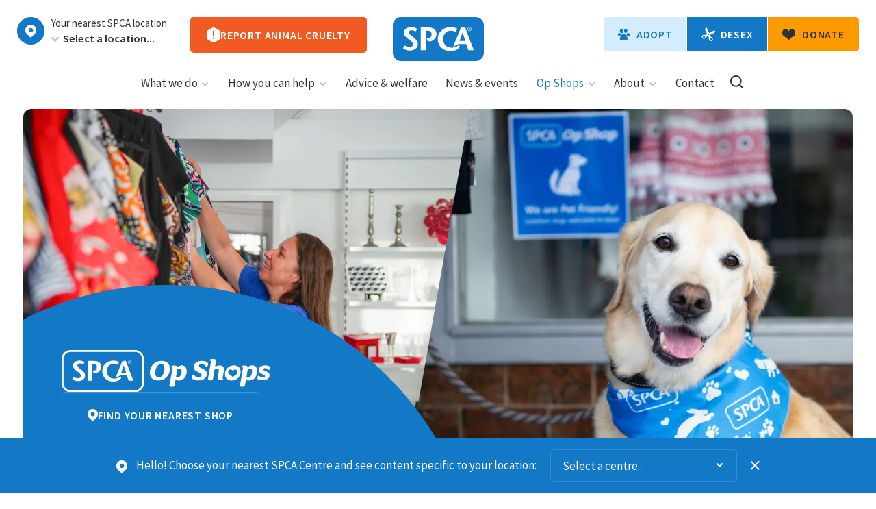

--- FILE ---
content_type: text/html; charset=UTF-8
request_url: https://www.spca.nz/opshops?address=Te%20Awamutu,%20New%20Zealand&lat=-38.0087105&lng=175.3210648&shop=te-awamutu-op-shop
body_size: 17158
content:
<!doctype html>
	<html class="smooth-scroll" lang="en" prefix="og: http://ogp.me/ns#">

	    <head>

                <!-- Start VWO Async SmartCode -->
        <link rel="preconnect" href="https://dev.visualwebsiteoptimizer.com" />
        <script type='text/javascript' id='vwoCode' nonce="f6jNlzhdCcjJLHGpk5MMHUm/B4n0rb/pFkPY+fHVOLk=">
        window._vwo_code || (function() {
        var account_id=835514,
        version=2.0,
        settings_tolerance=2000,
        hide_element='body',
        hide_element_style = 'opacity:0 !important;filter:alpha(opacity=0) !important;background:none !important',
        /* DO NOT EDIT BELOW THIS LINE */
        f=false,w=window,d=document,v=d.querySelector('#vwoCode'),cK='_vwo_'+account_id+'_settings',cc={};try{var c=JSON.parse(localStorage.getItem('_vwo_'+account_id+'_config'));cc=c&&typeof c==='object'?c:{}}catch(e){}var stT=cc.stT==='session'?w.sessionStorage:w.localStorage;code={use_existing_jquery:function(){return typeof use_existing_jquery!=='undefined'?use_existing_jquery:undefined},library_tolerance:function(){return typeof library_tolerance!=='undefined'?library_tolerance:undefined},settings_tolerance:function(){return cc.sT||settings_tolerance},hide_element_style:function(){return'{'+(cc.hES||hide_element_style)+'}'},hide_element:function(){return typeof cc.hE==='string'?cc.hE:hide_element},getVersion:function(){return version},finish:function(){if(!f){f=true;var e=d.getElementById('_vis_opt_path_hides');if(e)e.parentNode.removeChild(e)}},finished:function(){return f},load:function(e){var t=this.getSettings(),n=d.createElement('script'),i=this;if(t){n.textContent=t;d.getElementsByTagName('head')[0].appendChild(n);if(!w.VWO||VWO.caE){stT.removeItem(cK);i.load(e)}}else{n.fetchPriority='high';n.src=e;n.type='text/javascript';n.onerror=function(){_vwo_code.finish()};d.getElementsByTagName('head')[0].appendChild(n)}},getSettings:function(){try{var e=stT.getItem(cK);if(!e){return}e=JSON.parse(e);if(Date.now()>e.e){stT.removeItem(cK);return}return e.s}catch(e){return}},init:function(){if(d.URL.indexOf('__vwo_disable__')>-1)return;var e=this.settings_tolerance();w._vwo_settings_timer=setTimeout(function(){_vwo_code.finish();stT.removeItem(cK)},e);var t=d.currentScript,n=d.createElement('style'),i=this.hide_element(),r=t&&!t.async&&i?i+this.hide_element_style():'',c=d.getElementsByTagName('head')[0];n.setAttribute('id','_vis_opt_path_hides');v&&n.setAttribute('nonce',v.nonce);n.setAttribute('type','text/css');if(n.styleSheet)n.styleSheet.cssText=r;else n.appendChild(d.createTextNode(r));c.appendChild(n);this.load('https://dev.visualwebsiteoptimizer.com/j.php?a='+account_id+'&u='+encodeURIComponent(d.URL)+'&vn='+version)}};w._vwo_code=code;code.init();})();
        </script>
        <!-- End VWO Async SmartCode -->

	                            <script nonce="f6jNlzhdCcjJLHGpk5MMHUm/B4n0rb/pFkPY+fHVOLk=" src="https://www.googleoptimize.com/optimize.js?id=OPT-WWBFBQW"></script>

                <link href="/css/styles.css?v=20251207222412" as="style" rel="preload">
    <link nonce="f6jNlzhdCcjJLHGpk5MMHUm/B4n0rb/pFkPY+fHVOLk=" href="/build/op-shops.10f066a7.js?v=20251207222412" as="script" rel="preload">

                <script nonce="f6jNlzhdCcjJLHGpk5MMHUm/B4n0rb/pFkPY+fHVOLk=" async defer src="/build/op-shops.10f066a7.js?v=20251207222412"></script>


                            <meta charset="utf-8">
                <meta http-equiv="X-UA-Compatible" content="IE=edge">
                                                            <meta name="description" content="With over 90 Op Shops located throughout New Zealand, we sell a wide range of donated items, including womens, mens and kids clothing, jewellery, homeware, kitchenware, linen, toys, furniture and things for your pets. Find Op Shop near you">
                                                    <meta name="viewport" content="width=device-width, initial-scale=1">
            
                        <title> Op Shops  &bull; SPCA New Zealand</title>
    
                    <link rel="shortcut icon" href="/images/favicon.png?v=201907261145" type="image/png" />
            <link rel="apple-touch-icon" href="/images/apple-touch-icon.png?v=20180411">
            <link href="https://fonts.googleapis.com/css?family=Source+Sans+Pro:300,400,400i,600,700" rel="stylesheet">

                                    <link type="text/css" href="/css/styles.css?v=20251207222412" rel="stylesheet" media="screen,projection" />
            <link type="text/css" href="/css/print.css?v=20210307" rel="stylesheet" media="print"  />
        
    
					                                                    
                <!-- Google Tag Manager -->
                <script nonce="f6jNlzhdCcjJLHGpk5MMHUm/B4n0rb/pFkPY+fHVOLk=">(function(w,d,s,l,i){w[l]=w[l]||[];w[l].push({'gtm.start':
                            new Date().getTime(),event:'gtm.js'});var f=d.getElementsByTagName(s)[0],
                        j=d.createElement(s),dl=l!='dataLayer'?'&l='+l:'';j.async=true;j.src=
                        'https://www.googletagmanager.com/gtm.js?id='+i+dl;f.parentNode.insertBefore(j,f);
                    })(window,document,'script','dataLayer','GTM-TN3DM3S');</script>
                <!-- End Google Tag Manager -->

					
					<script nonce="f6jNlzhdCcjJLHGpk5MMHUm/B4n0rb/pFkPY+fHVOLk=" src="https://wt.engage.ubiquity.co.nz/device/register/2ybjkbh4lcnh_p74p4xjm99mg1d0_sdf57m62jn7n0sfs7hmx3qj" async="true"></script>
        
		        <link rel="canonical" href="http://www.spca.nz/opshops" />

        		<script nonce="f6jNlzhdCcjJLHGpk5MMHUm/B4n0rb/pFkPY+fHVOLk=" type="text/javascript" src="//script.crazyegg.com/pages/scripts/0100/7673.js" async="async" ></script>



		<meta name="facebook-domain-verification" content="zw01aarx82iyh38i7cnbizlfy38anv" />


		</head>


	    <body id="page--opshops" class="js-body template--op-shops" >
            
			<img class="logo-print" src="/images/logo.svg?v=1" alt="SPCA New Zealand">											<div class="hidden" id="js-alert-update" data-update=""></div>
										<header class="site-header js-site-header">
				<div class="site-header__inner mw-1600">																<a href="/" class="logo">
							<img class="logo-img" src="/images/logo.svg?v=1" alt="SPCA New Zealand">
							<h5 class="visuallyhidden">SPCA New Zealand</h5>
						</a>
					


					<a href="/" class="logo-on-scroll">
						<img class="logo-img" src="/images/logo.svg?v=1" alt="SPCA New Zealand">
						<h5 class="visuallyhidden">SPCA New Zealand</h5>
					</a>
					<button class="mainnav-toggle js-mainnav-toggle icon">Toggle main navigation</button><nav class="site-header__cta-a">

						<div class="site-header__centres">
							<a href="/centre" class="icon js-centre-view" title="View Auckland's Centre page">View Auckland's Centre page</a>
							<div class="site-header__centres-wrap">
								<label class="site-header__centres-heading" for="header-centre-select">Your nearest SPCA location</label>
								<div class="select site-header__centres-select">
									<button title="Remove Centre preference" class="js-site-header__remove-pref site-header__remove-pref icon">Remove Centre preference</button>
									<select id="header-centre-select" autocomplete="off" class="js-centre-selected">
										<option value="">Select a location...</option>
                                        											<option value="alexandra-vet-partnership" data-display="Alexandra Vet Partnership" data-lat="-45.248620" data-lng="169.398740">Alexandra Vet Partnership</option>
                                        											<option value="ashburton-vet-partnership" data-display="Ashburton Vet Partnership" data-lat="-43.8924003" data-lng="171.7667962">Ashburton Vet Partnership</option>
                                        											<option value="hobsonville-centre" data-display="Auckland (Hobsonville) Centre" data-lat="-36.805757" data-lng="174.630555">Auckland (Hobsonville)</option>
                                        											<option value="auckland-centre" data-display="Auckland (Mangere) Centre" data-lat="-36.979798" data-lng="174.79116">Auckland (Mangere)</option>
                                        											<option value="balclutha-vet-partnership" data-display="Balclutha Vet Partnership" data-lat="-46.231571" data-lng="169.751733">Balclutha Vet Partnership</option>
                                        											<option value="christchurch-centre" data-display="Christchurch Centre" data-lat="-43.56031" data-lng="172.537147">Christchurch</option>
                                        											<option value="cromwell-vet-partnership" data-display="Cromwell Vet Partnership" data-lat="-45.036402782760554" data-lng="169.19301049356716">Cromwell Vet Partnership</option>
                                        											<option value="dunedin-centre" data-display="Dunedin Centre" data-lat="-45.85691" data-lng="170.530604">Dunedin</option>
                                        											<option value="feilding-vet-partnership" data-display="Feilding Vet Partnership" data-lat="-40.220369" data-lng="175.5597722">Feilding Vet Partnership</option>
                                        											<option value="gisborne-centre" data-display="Gisborne Centre " data-lat="-38.657495" data-lng="177.92595">Gisborne</option>
                                        											<option value="gore-vet-partnership" data-display="Gore Vet Partnership" data-lat="-46.095966" data-lng="168.947951">Gore Vet Partnership</option>
                                        											<option value="greymouth-centre" data-display="Greymouth Centre" data-lat="-42.451959" data-lng="171.200018">Greymouth</option>
                                        											<option value="hamilton-centre" data-display="Hamilton Centre" data-lat="-37.757863" data-lng="175.23887">Hamilton</option>
                                        											<option value="hastings-centre" data-display="Hastings Centre" data-lat="-39.644983" data-lng="176.808288">Hastings</option>
                                        											<option value="hokitika-centre" data-display="Hokitika Centre" data-lat="-42.723468" data-lng="170.983641">Hokitika</option>
                                        											<option value="invercargill-centre" data-display="Invercargill Centre" data-lat="-46.467421" data-lng="168.382982">Invercargill</option>
                                        											<option value="kerikeri-centre" data-display="Kerikeri Centre" data-lat="-35.161254" data-lng="173.886118">Kerikeri</option>
                                        											<option value="levin-centre" data-display="Levin Centre" data-lat="-40.62115" data-lng="175.260052">Levin</option>
                                        											<option value="masterton-centre" data-display="Masterton Centre" data-lat="-40.95912" data-lng="175.613635">Masterton</option>
                                        											<option value="motueka-vet-partnership" data-display="Motueka Vet Partnership" data-lat="-41.123854" data-lng="173.009407">Motueka Vet Partnership</option>
                                        											<option value="napier-centre" data-display="Napier Centre" data-lat="-39.492254" data-lng="176.888977">Napier</option>
                                        											<option value="nelson-centre" data-display="Nelson Centre" data-lat="-41.303666" data-lng="173.25727">Nelson</option>
                                        											<option value="new-plymouth-centre" data-display="New Plymouth Centre" data-lat="-39.054871" data-lng="174.122992">New Plymouth</option>
                                        											<option value="oamaru-vet-partnership" data-display="Oamaru Vet Partnership" data-lat="-45.092756" data-lng="170.973835">Oamaru Vet Partnership</option>
                                        											<option value="palmerston-north-centre" data-display="Palmerston North Centre" data-lat="-40.342641" data-lng="175.644082">Palmerston North</option>
                                        											<option value="queenstown-vet-partnership" data-display="Queenstown Vet Partnership" data-lat="-45.009368" data-lng="168.748775">Queenstown Vet Partnership</option>
                                        											<option value="renwick-centre" data-display="Renwick Centre" data-lat="-41.494298" data-lng="173.822107">Renwick</option>
                                        											<option value="rotorua-centre" data-display="Rotorua Centre" data-lat="-38.127752" data-lng="176.232983">Rotorua</option>
                                        											<option value="taumarunui-vet-partnership" data-display="Taumarunui Vet Partnership" data-lat="-38.878857" data-lng="175.26819">Taumarunui Vet Partnership</option>
                                        											<option value="taupo-centre" data-display="Taupo Centre" data-lat="-38.669164" data-lng="176.102109">Taupo</option>
                                        											<option value="tauranga-centre" data-display="Tauranga Centre" data-lat="-37.72379" data-lng="176.12472">Tauranga</option>
                                        											<option value="thames-centre" data-display="Thames Centre" data-lat="-37.162417273394425" data-lng="175.5525215650696">Thames</option>
                                        											<option value="timaru-centre" data-display="Timaru Centre" data-lat="-44.307544" data-lng="171.260624">Timaru</option>
                                        											<option value="twizel-vet-partnership" data-display="Twizel Vet Partnership" data-lat="-44.264551" data-lng="170.100795">Twizel Vet Partnership</option>
                                        											<option value="waipukurau-vet-partnership" data-display="Waipukurau Vet Partnership" data-lat="-39.99394" data-lng="176.54643">Waipukurau Vet Partnership</option>
                                        											<option value="wanaka-vet-partnership" data-display="Wanaka Vet Partnership" data-lat="-44.695980" data-lng="169.172623">Wanaka Vet Partnership</option>
                                        											<option value="wellington-centre" data-display="Wellington Centre" data-lat="-41.306742" data-lng="174.78674">Wellington</option>
                                        											<option value="whakatane-centre" data-display="Whakatane Centre" data-lat="-37.9523" data-lng="176.967577">Whakatane</option>
                                        											<option value="whanganui-centre" data-display="Whanganui Centre" data-lat="-39.924695" data-lng="175.036155">Whanganui</option>
                                        											<option value="whangarei-centre" data-display="Whangarei Centre" data-lat="-35.746203" data-lng="174.322505">Whangarei</option>
                                        									</select>
									<a href="/centre" class="site-header__centre-view js-centre-view js-centre-view-hide" style="display: none;">View this location</a>
								</div>
							</div>
						</div>

						<a href="/report-animal-cruelty" class="site-header__report-cruelty">
							<i class="icon"></i>
							<span class="button-txt">Report animal cruelty</span>
						</a>
					</nav><nav class="site-header__cta-b">
						<ul class="site-header__cta-items site-header__cta-items--adopt">
							<li class="site-header__cta-item--level1 has-dropdown-nav">
								<a href="/adopt" class="button button--with-icon-l site-header__cta-button site-header__cta-button-adopt">
									<i class="icon icon--button"></i>
									<span class="button-txt">Adopt</span>
								</a>
							</li>
						</ul>
						<ul class="site-header__cta-items site-header__cta-items--desex">
							<li class="site-header__cta-item--level1">
								<a href="/services?centre=all&keyword=&tag%5B%5D=desexing&pageNum=1" class="button button--with-icon-l site-header__cta-button site-header__cta-button-desex">
									<i class="icon icon--button"></i>
									<span class="button-txt">Desex</span>
								</a>
							</li>
						</ul>

						<ul class="site-header__cta-items site-header__cta-items--donate">
							<li class="site-header__cta-item--level1 site-header__cta-item--donate">
								<a href="/donate/donate-now" class="button button--with-icon-l site-header__cta-button site-header__cta-button-donate">
                                    <i class="icon icon--button"></i>
									<span class="button-txt">Donate</span>
								</a>

							</li>
						</ul>
					</nav>					<nav id="mainnav" class="mainnav js-mainnav" role="navigation">
						<div class="nav-drawer-buttons">
							<div class="site-header__centres site-header__centres--mobile">
								<a href="/centre" class="icon icon-centres js-centre-view" title="View Auckland's Centre page">View Auckland's Centre page</a>
								<div class="site-header__centres-wrap">
									<label class="site-header__centres-heading" for="header-centre-select">Your nearest SPCA Centre</label>
									<div class="select site-header__centres-select">
										<button title="Remove Centre preference" class="js-site-header__remove-pref site-header__remove-pref icon">Remove Centre preference</button>
										<select id="header-centre-select" autocomplete="off" class="js-centre-selected">
											<option value="">Select a centre...</option>
	                                        												<option value="alexandra-vet-partnership" data-display="Alexandra Vet Partnership" data-lat="-45.248620" data-lng="169.398740">Alexandra Vet Partnership</option>
	                                        												<option value="ashburton-vet-partnership" data-display="Ashburton Vet Partnership" data-lat="-43.8924003" data-lng="171.7667962">Ashburton Vet Partnership</option>
	                                        												<option value="hobsonville-centre" data-display="Auckland (Hobsonville) Centre" data-lat="-36.805757" data-lng="174.630555">Auckland (Hobsonville)</option>
	                                        												<option value="auckland-centre" data-display="Auckland (Mangere) Centre" data-lat="-36.979798" data-lng="174.79116">Auckland (Mangere)</option>
	                                        												<option value="balclutha-vet-partnership" data-display="Balclutha Vet Partnership" data-lat="-46.231571" data-lng="169.751733">Balclutha Vet Partnership</option>
	                                        												<option value="christchurch-centre" data-display="Christchurch Centre" data-lat="-43.56031" data-lng="172.537147">Christchurch</option>
	                                        												<option value="cromwell-vet-partnership" data-display="Cromwell Vet Partnership" data-lat="-45.036402782760554" data-lng="169.19301049356716">Cromwell Vet Partnership</option>
	                                        												<option value="dunedin-centre" data-display="Dunedin Centre" data-lat="-45.85691" data-lng="170.530604">Dunedin</option>
	                                        												<option value="feilding-vet-partnership" data-display="Feilding Vet Partnership" data-lat="-40.220369" data-lng="175.5597722">Feilding Vet Partnership</option>
	                                        												<option value="gisborne-centre" data-display="Gisborne Centre " data-lat="-38.657495" data-lng="177.92595">Gisborne</option>
	                                        												<option value="gore-vet-partnership" data-display="Gore Vet Partnership" data-lat="-46.095966" data-lng="168.947951">Gore Vet Partnership</option>
	                                        												<option value="greymouth-centre" data-display="Greymouth Centre" data-lat="-42.451959" data-lng="171.200018">Greymouth</option>
	                                        												<option value="hamilton-centre" data-display="Hamilton Centre" data-lat="-37.757863" data-lng="175.23887">Hamilton</option>
	                                        												<option value="hastings-centre" data-display="Hastings Centre" data-lat="-39.644983" data-lng="176.808288">Hastings</option>
	                                        												<option value="hokitika-centre" data-display="Hokitika Centre" data-lat="-42.723468" data-lng="170.983641">Hokitika</option>
	                                        												<option value="invercargill-centre" data-display="Invercargill Centre" data-lat="-46.467421" data-lng="168.382982">Invercargill</option>
	                                        												<option value="kerikeri-centre" data-display="Kerikeri Centre" data-lat="-35.161254" data-lng="173.886118">Kerikeri</option>
	                                        												<option value="levin-centre" data-display="Levin Centre" data-lat="-40.62115" data-lng="175.260052">Levin</option>
	                                        												<option value="masterton-centre" data-display="Masterton Centre" data-lat="-40.95912" data-lng="175.613635">Masterton</option>
	                                        												<option value="motueka-vet-partnership" data-display="Motueka Vet Partnership" data-lat="-41.123854" data-lng="173.009407">Motueka Vet Partnership</option>
	                                        												<option value="napier-centre" data-display="Napier Centre" data-lat="-39.492254" data-lng="176.888977">Napier</option>
	                                        												<option value="nelson-centre" data-display="Nelson Centre" data-lat="-41.303666" data-lng="173.25727">Nelson</option>
	                                        												<option value="new-plymouth-centre" data-display="New Plymouth Centre" data-lat="-39.054871" data-lng="174.122992">New Plymouth</option>
	                                        												<option value="oamaru-vet-partnership" data-display="Oamaru Vet Partnership" data-lat="-45.092756" data-lng="170.973835">Oamaru Vet Partnership</option>
	                                        												<option value="palmerston-north-centre" data-display="Palmerston North Centre" data-lat="-40.342641" data-lng="175.644082">Palmerston North</option>
	                                        												<option value="queenstown-vet-partnership" data-display="Queenstown Vet Partnership" data-lat="-45.009368" data-lng="168.748775">Queenstown Vet Partnership</option>
	                                        												<option value="renwick-centre" data-display="Renwick Centre" data-lat="-41.494298" data-lng="173.822107">Renwick</option>
	                                        												<option value="rotorua-centre" data-display="Rotorua Centre" data-lat="-38.127752" data-lng="176.232983">Rotorua</option>
	                                        												<option value="taumarunui-vet-partnership" data-display="Taumarunui Vet Partnership" data-lat="-38.878857" data-lng="175.26819">Taumarunui Vet Partnership</option>
	                                        												<option value="taupo-centre" data-display="Taupo Centre" data-lat="-38.669164" data-lng="176.102109">Taupo</option>
	                                        												<option value="tauranga-centre" data-display="Tauranga Centre" data-lat="-37.72379" data-lng="176.12472">Tauranga</option>
	                                        												<option value="thames-centre" data-display="Thames Centre" data-lat="-37.162417273394425" data-lng="175.5525215650696">Thames</option>
	                                        												<option value="timaru-centre" data-display="Timaru Centre" data-lat="-44.307544" data-lng="171.260624">Timaru</option>
	                                        												<option value="twizel-vet-partnership" data-display="Twizel Vet Partnership" data-lat="-44.264551" data-lng="170.100795">Twizel Vet Partnership</option>
	                                        												<option value="waipukurau-vet-partnership" data-display="Waipukurau Vet Partnership" data-lat="-39.99394" data-lng="176.54643">Waipukurau Vet Partnership</option>
	                                        												<option value="wanaka-vet-partnership" data-display="Wanaka Vet Partnership" data-lat="-44.695980" data-lng="169.172623">Wanaka Vet Partnership</option>
	                                        												<option value="wellington-centre" data-display="Wellington Centre" data-lat="-41.306742" data-lng="174.78674">Wellington</option>
	                                        												<option value="whakatane-centre" data-display="Whakatane Centre" data-lat="-37.9523" data-lng="176.967577">Whakatane</option>
	                                        												<option value="whanganui-centre" data-display="Whanganui Centre" data-lat="-39.924695" data-lng="175.036155">Whanganui</option>
	                                        												<option value="whangarei-centre" data-display="Whangarei Centre" data-lat="-35.746203" data-lng="174.322505">Whangarei</option>
	                                        										</select>
									</div>
									<a href="/centre" class="site-header__centre-view site-header__centre-view--mobile js-centre-view js-centre-view-hide" style="display: none;">View this centre</a>
								</div>
							</div>

							<a href="/report-animal-cruelty" class="button button--nav-drawer button--nav-drawer-cruelty"><i class="icon"></i><span class="button-txt">Report animal cruelty</span></a>
							<a href="/adopt" class="button button--nav-drawer button--nav-drawer-adopt"><i class="icon"></i><span class="button-txt">Adopt</span></a>
							<a href="/services?centre=all&keyword=&tag%5B%5D=desexing&pageNum=1" class="button button--nav-drawer button--nav-drawer-desex"><i class="icon"></i><span class="button-txt">Desex</span></a>
						</div>

						<ul class="mainnav-items">

														                                
																<li class="mainnav-item has-dropdown-nav ">
																			<button class="mainnav-level2-toggle js-mainnav-level2-toggle icon">Show menu items</button>
																		<a class="mainnav-link mainnav-link-level1" href="/what-we-do">
										What we do<i class="icon"></i>									</a>

																			<ul class="dropdown-nav dropdown-nav--mainnav b-radius--s" aria-label="submenu">
										                                            											<li class="dropdown-nav-item ">
												<a class="dropdown-nav-link" href="/what-we-do/prevent-cruelty">Prevent cruelty &amp; advocate</a>
											</li>
                                            										                                            											<li class="dropdown-nav-item ">
												<a class="dropdown-nav-link" href="/what-we-do/educate-and-engage">Educate &amp; engage</a>
											</li>
                                            										                                            											<li class="dropdown-nav-item ">
												<a class="dropdown-nav-link" href="/what-we-do/animal-rescue">Rescue animals</a>
											</li>
                                            										                                            											<li class="dropdown-nav-item ">
												<a class="dropdown-nav-link" href="/what-we-do/rehabilitate">Rehabilitate</a>
											</li>
                                            										                                            											<li class="dropdown-nav-item ">
												<a class="dropdown-nav-link" href="/what-we-do/shelter-rehome-and-reunite">Shelter, rehome &amp; reunite</a>
											</li>
                                            										                                            											<li class="dropdown-nav-item ">
												<a class="dropdown-nav-link" href="/what-we-do/seek-justice">Seek justice</a>
											</li>
                                            										                                            											<li class="dropdown-nav-item ">
												<a class="dropdown-nav-link" href="/what-we-do/success-stories">Success stories</a>
											</li>
                                            																				</ul>
																	</li>
                                							                                
																<li class="mainnav-item has-dropdown-nav ">
																			<button class="mainnav-level2-toggle js-mainnav-level2-toggle icon">Show menu items</button>
																		<a class="mainnav-link mainnav-link-level1" href="/how-you-can-help">
										How you can help<i class="icon"></i>									</a>

																			<ul class="dropdown-nav dropdown-nav--mainnav b-radius--s" aria-label="submenu">
										                                            											<li class="dropdown-nav-item ">
												<a class="dropdown-nav-link" href="/how-you-can-help/donate">Donate</a>
											</li>
                                            										                                            											<li class="dropdown-nav-item ">
												<a class="dropdown-nav-link" href="/how-you-can-help/volunteer">Volunteer &amp; Foster</a>
											</li>
                                            										                                            											<li class="dropdown-nav-item ">
												<a class="dropdown-nav-link" href="/how-you-can-help/adopt">Adopt</a>
											</li>
                                            										                                            											<li class="dropdown-nav-item ">
												<a class="dropdown-nav-link" href="/how-you-can-help/fundraise-for-us">Fundraise for SPCA</a>
											</li>
                                            										                                            											<li class="dropdown-nav-item ">
												<a class="dropdown-nav-link" href="/donate/leave-a-gift-in-your-will">Leave a gift in your Will</a>
											</li>
                                            										                                            										                                            											<li class="dropdown-nav-item ">
												<a class="dropdown-nav-link" href="/advocacy">Advocate for animals</a>
											</li>
                                            										                                            											<li class="dropdown-nav-item ">
												<a class="dropdown-nav-link" href="/how-you-can-help/involve-your-business">Involve your business</a>
											</li>
                                            										                                            											<li class="dropdown-nav-item ">
												<a class="dropdown-nav-link" href="/how-you-can-help/choose-spca-certified">Choose SPCA Certified</a>
											</li>
                                            										                                            											<li class="dropdown-nav-item ">
												<a class="dropdown-nav-link" href="/how-you-can-help/join-our-team">Join our team</a>
											</li>
                                            																				</ul>
																	</li>
                                							                                
																<li class="mainnav-item has-dropdown-nav ">
																		<a class="mainnav-link mainnav-link-level1" href="/advice-and-welfare">
										Advice &amp; welfare									</a>

																	</li>
                                							                                
																<li class="mainnav-item has-dropdown-nav ">
																		<a class="mainnav-link mainnav-link-level1" href="/news-and-events">
										News &amp; events									</a>

																	</li>
                                							                                							                                
																<li class="mainnav-item has-dropdown-nav level1-active">
																			<button class="mainnav-level2-toggle js-mainnav-level2-toggle icon">Show menu items</button>
																		<a class="mainnav-link mainnav-link-level1" href="/opshops">
										Op Shops<i class="icon"></i>									</a>

																			<ul class="dropdown-nav dropdown-nav--mainnav b-radius--s" aria-label="submenu">
										                                            											<li class="dropdown-nav-item ">
												<a class="dropdown-nav-link" href="/opshops/nearest-op-shop">Find your nearest Op Shop</a>
											</li>
                                            										                                            											<li class="dropdown-nav-item ">
												<a class="dropdown-nav-link" href="/opshops/shop-online">Shop online</a>
											</li>
                                            										                                            											<li class="dropdown-nav-item ">
												<a class="dropdown-nav-link" href="/opshops/volunteer">Volunteer at an op shop</a>
											</li>
                                            										                                            										                                            										                                            											<li class="dropdown-nav-item ">
												<a class="dropdown-nav-link" href="/opshops/free-pickup-service">Op Shop Truck pick-up service</a>
											</li>
                                            																				</ul>
																	</li>
                                							                                
																<li class="mainnav-item has-dropdown-nav ">
																			<button class="mainnav-level2-toggle js-mainnav-level2-toggle icon">Show menu items</button>
																		<a class="mainnav-link mainnav-link-level1" href="/about">
										About<i class="icon"></i>									</a>

																			<ul class="dropdown-nav dropdown-nav--mainnav b-radius--s" aria-label="submenu">
										                                            											<li class="dropdown-nav-item ">
												<a class="dropdown-nav-link" href="/about/spca-in-new-zealand">SPCA in New Zealand</a>
											</li>
                                            										                                            											<li class="dropdown-nav-item ">
												<a class="dropdown-nav-link" href="/about/senior-leadership-team">Senior Leadership Team</a>
											</li>
                                            										                                            											<li class="dropdown-nav-item ">
												<a class="dropdown-nav-link" href="/about/our-board">Our Board</a>
											</li>
                                            										                                            											<li class="dropdown-nav-item ">
												<a class="dropdown-nav-link" href="/about/reporting-back">Reporting back</a>
											</li>
                                            										                                            											<li class="dropdown-nav-item ">
												<a class="dropdown-nav-link" href="/about/our-history">Our history</a>
											</li>
                                            										                                            											<li class="dropdown-nav-item ">
												<a class="dropdown-nav-link" href="/about/how-and-why-we-fundraise">How &amp; why we fundraise</a>
											</li>
                                            										                                            											<li class="dropdown-nav-item ">
												<a class="dropdown-nav-link" href="/about/supporters-and-partners">Supporters &amp; Partners</a>
											</li>
                                            										                                            											<li class="dropdown-nav-item ">
												<a class="dropdown-nav-link" href="/about/spca-ambassadors">SPCA Ambassadors</a>
											</li>
                                            										                                            										                                            																				</ul>
																	</li>
                                							                                
																<li class="mainnav-item has-dropdown-nav ">
																		<a class="mainnav-link mainnav-link-level1" href="/contact">
										Contact									</a>

																	</li>
                                							                            <li class="mainnav-item mainnav-item--search">
                                <button class="button-site-search js-button-site-search icon" title="Search our site">Search our site</button>
                            </li>
						</ul>
                                            </nav>
                    
                    <div class="mainnav-overlay"></div>
                    <button class="button-site-search button-site-search--mobile js-button-site-search icon" title="Search our site">Search our site</button>
                </div>
            </header>
            			<main class="container" id="main-content">
		        
<section class="section--op-shops-hero section-inset section-inner--pad-bot">
	<div class="mw-1700 section--op-shops-hero__inner b-radius--l ">
		<div class="section--op-shops-hero__media">
			<figure>
				<img src="/images/assets/832167/13" alt="">
			</figure>
			<figure>
				<img class="lazy-src" data-src="/images/assets/832151/13" alt="">
			</figure>
		</div>
		
		<div class="section--op-shops-hero__header">
		
			<div class="">
											
				<img class="logo--mobile" src="/images/logo--spca-op-shops.svg?v=2" alt="SPCA Op Shops logo">
				<img class="logo--desktop" src="/images/logo--spca-op-shops-horizontal.svg" alt="SPCA Op Shops logo">
				<h1 class="visuallyhidden">SPCA Op Shops</h1>
			</div>
			
			<div class="bg-blue">
				<a href="#nearest-shops" class="button button--outline">
					<svg xmlns="http://www.w3.org/2000/svg" width="15" height="18" fill="currentColor" viewBox="0 0 15 18" aria-hidden="true">
  <path d="M7.5 0C3.359 0 0 3.42 0 7.587c0 2.089.842 3.966 2.196 5.378L7.5 18l5.354-5.146v-.01A7.569 7.569 0 0 0 15 7.557C15 3.38 11.641 0 7.5 0Zm.05 10.564a3.01 3.01 0 0 1-2.998-3.017A3.01 3.01 0 0 1 7.55 4.53a3.01 3.01 0 0 1 2.998 3.017 3.01 3.01 0 0 1-2.998 3.017Z"/>
</svg>
					<span>Find your nearest shop</span>
				</a>
			</div>
			
			<svg class="deco deco--mobile" aria-hidden="true" xmlns="http://www.w3.org/2000/svg" width="341" height="251" fill="currentColor" viewBox="0 0 341 251" preserveAspectRatio="none"><path d="M341 41.712V251H0V38.431c107.122-52.123 233.993-51.416 341 3.28Z"/></svg>

			<svg class="deco deco--desktop" aria-hidden="true" xmlns="http://www.w3.org/2000/svg" width="630" height="276" fill="none" viewBox="0 0 630 276"><path fill="#1378C6" d="M629.496 275.069H0V50.526C79.66 9.569 172.152-8.504 267.782 3.805c165.607 21.31 299.212 128.585 361.714 271.264Z"/></svg>
		</div>
	</div>
</section><section class="section--op-shops-intro">
    <div class="section-inner section-inner--pad-bot">
        <div class="section--op-shops-intro--text mw-1200 grid-row">
            <div class="grid-col">
                <div class="page-subheading">
                    <p>When you shop, donate or volunteer at  SPCA Op Shops, you’re not only shopping  sustainably by choosing preloved goods –  you’re also helping support animals in need.</p>
                </div>
            </div>
            <div class="grid-col">
								                <div class="wysiwyg">
                    <p>
	                                                                                               With over 90 Op Shops located throughout New Zealand, we<span style="background-color: initial;"> sell a wide range of donated items, including women's, men's and kids clothing, accessories, homeware, kitchenware, linen, toys, furniture and things for your pets. There is always something new to discover.</span><span style="background-color: initial;"></span>
</p>
<p>
	                                                                                               Or, if you prefer a more virtual shopping experience, browse our official SPCA Online Op Shop, stocked with a wide variety of pre-loved items delivered straight to your doorstep.
</p>
                </div>
								            </div>
        </div>
				
				<ul class="section--op-shops-intro-options list-reset mw-1200 grid-row section-inner--pad-top">
				
										<li>
						<a href="https://spcaopshops.nz" class="button" target="_blank">
								<span class="button-txt">Shop online</span>
								<i class="icon icon--external-link icon--external-link--invert"></i>
						</a>
					</li>
										
										<li class="social-links-group">
						<div class="follow">
							<span>Follow SPCA Op Shops</span>
							<nav class="social-links">
							    <ul class="social-links-items">
																		        <li class="social-links-item">
							            <a href="https://www.facebook.com/spcaopshops" class="social-link" target="_blank" rel="noopener">
															<span class="visuallyhidden">Facebook</span>
															<svg aria-hidden="true" xmlns="http://www.w3.org/2000/svg" width="7" height="14" fill="currentColor" viewBox="0 0 7 14"><path d="M2.1 14V7.6H0V5.1h2.1V3.3C2.1 1.2 3.3 0 5.2 0c.9 0 1.6.1 1.8.1v2.2H5.7c-1 0-1.2.5-1.2 1.2v1.6h2.4l-.3 2.5H4.5V14H2.1Z"/></svg>							            </a>
							        </li>
																						
																		        <li class="social-links-item">
							            <a href="https://www.instagram.com/spcaopshops/" class="social-link" target="_blank" rel="noopener">
															<span class="visuallyhidden">Instagram</span>
															<svg aria-hidden="true" xmlns="http://www.w3.org/2000/svg" width="18" height="18" fill="currentColor" viewBox="0 0 18 18"><path d="M9 1.621c2.403 0 2.688.01 3.637.053.877.04 1.354.186 1.671.31.42.163.72.358 1.035.673.315.314.51.615.673 1.035.123.317.27.794.31 1.67.043.95.052 1.235.052 3.638 0 2.403-.009 2.688-.052 3.637-.04.877-.187 1.354-.31 1.67a2.79 2.79 0 0 1-.673 1.036c-.315.315-.615.51-1.035.673-.317.123-.794.27-1.671.31-.949.043-1.234.052-3.637.052s-2.688-.01-3.637-.052c-.877-.04-1.354-.187-1.671-.31a2.793 2.793 0 0 1-1.035-.673 2.78 2.78 0 0 1-.673-1.035c-.123-.317-.27-.794-.31-1.671-.043-.95-.052-1.234-.052-3.637s.009-2.688.052-3.637c.04-.877.187-1.354.31-1.671.163-.42.358-.72.673-1.035.315-.315.615-.51 1.035-.673.317-.124.794-.27 1.671-.31C6.312 1.63 6.597 1.62 9 1.62ZM9 0C6.556 0 6.25.01 5.29.054S3.676.25 3.104.472A4.408 4.408 0 0 0 1.51 1.511 4.41 4.41 0 0 0 .472 3.105C.25 3.677.098 4.33.054 5.289.01 6.249 0 6.555 0 8.999c0 2.445.01 2.752.054 3.712.044.957.196 1.612.419 2.184.23.592.537 1.094 1.038 1.594.5.5 1.002.808 1.594 1.038.572.223 1.227.375 2.185.419C6.25 17.99 6.556 18 9 18c2.445 0 2.751-.01 3.711-.054.958-.044 1.612-.196 2.185-.419a4.406 4.406 0 0 0 1.594-1.038c.5-.5.808-1.002 1.038-1.594.223-.572.375-1.227.418-2.184.044-.96.055-1.267.055-3.711 0-2.445-.01-2.751-.055-3.711-.043-.958-.195-1.612-.418-2.185A4.408 4.408 0 0 0 16.49 1.51 4.41 4.41 0 0 0 14.896.472C14.323.25 13.669.097 12.71.054 11.751.01 11.444 0 9 0Z"/><path d="M9 4.379a4.621 4.621 0 1 0 0 9.242A4.621 4.621 0 0 0 9 4.38ZM9 12a3 3 0 1 1 0-6 3 3 0 0 1 0 6Zm5.568-7.04a1.08 1.08 0 1 0-1.527-1.528 1.08 1.08 0 0 0 1.527 1.527Z"/></svg>							            </a>
							        </li>
																		    </ul>
							</nav>
						</div>
					</li>
										
										<li class="social-links-group">
						<div class="follow">
							<span>Follow SPCA Boutique</span>
							<nav class="social-links">
							    <ul class="social-links-items">
																		        <li class="social-links-item">
							            <a href="https://www.facebook.com/spcaboutique" class="social-link" target="_blank" rel="noopener">
															<span class="visuallyhidden">Facebook</span>
															<svg aria-hidden="true" xmlns="http://www.w3.org/2000/svg" width="7" height="14" fill="currentColor" viewBox="0 0 7 14"><path d="M2.1 14V7.6H0V5.1h2.1V3.3C2.1 1.2 3.3 0 5.2 0c.9 0 1.6.1 1.8.1v2.2H5.7c-1 0-1.2.5-1.2 1.2v1.6h2.4l-.3 2.5H4.5V14H2.1Z"/></svg>							            </a>
							        </li>
																						
																		        <li class="social-links-item">
							            <a href="https://www.instagram.com/spcaboutique" class="social-link" target="_blank" rel="noopener">
															<span class="visuallyhidden">Instagram</span>
															<svg aria-hidden="true" xmlns="http://www.w3.org/2000/svg" width="18" height="18" fill="currentColor" viewBox="0 0 18 18"><path d="M9 1.621c2.403 0 2.688.01 3.637.053.877.04 1.354.186 1.671.31.42.163.72.358 1.035.673.315.314.51.615.673 1.035.123.317.27.794.31 1.67.043.95.052 1.235.052 3.638 0 2.403-.009 2.688-.052 3.637-.04.877-.187 1.354-.31 1.67a2.79 2.79 0 0 1-.673 1.036c-.315.315-.615.51-1.035.673-.317.123-.794.27-1.671.31-.949.043-1.234.052-3.637.052s-2.688-.01-3.637-.052c-.877-.04-1.354-.187-1.671-.31a2.793 2.793 0 0 1-1.035-.673 2.78 2.78 0 0 1-.673-1.035c-.123-.317-.27-.794-.31-1.671-.043-.95-.052-1.234-.052-3.637s.009-2.688.052-3.637c.04-.877.187-1.354.31-1.671.163-.42.358-.72.673-1.035.315-.315.615-.51 1.035-.673.317-.124.794-.27 1.671-.31C6.312 1.63 6.597 1.62 9 1.62ZM9 0C6.556 0 6.25.01 5.29.054S3.676.25 3.104.472A4.408 4.408 0 0 0 1.51 1.511 4.41 4.41 0 0 0 .472 3.105C.25 3.677.098 4.33.054 5.289.01 6.249 0 6.555 0 8.999c0 2.445.01 2.752.054 3.712.044.957.196 1.612.419 2.184.23.592.537 1.094 1.038 1.594.5.5 1.002.808 1.594 1.038.572.223 1.227.375 2.185.419C6.25 17.99 6.556 18 9 18c2.445 0 2.751-.01 3.711-.054.958-.044 1.612-.196 2.185-.419a4.406 4.406 0 0 0 1.594-1.038c.5-.5.808-1.002 1.038-1.594.223-.572.375-1.227.418-2.184.044-.96.055-1.267.055-3.711 0-2.445-.01-2.751-.055-3.711-.043-.958-.195-1.612-.418-2.185A4.408 4.408 0 0 0 16.49 1.51 4.41 4.41 0 0 0 14.896.472C14.323.25 13.669.097 12.71.054 11.751.01 11.444 0 9 0Z"/><path d="M9 4.379a4.621 4.621 0 1 0 0 9.242A4.621 4.621 0 0 0 9 4.38ZM9 12a3 3 0 1 1 0-6 3 3 0 0 1 0 6Zm5.568-7.04a1.08 1.08 0 1 0-1.527-1.528 1.08 1.08 0 0 0 1.527 1.527Z"/></svg>							            </a>
							        </li>
																		    </ul>
							</nav>
						</div>
					</li>
										
				</ul>
				
				
    </div>
</section>
<section class="section--why-shop section-inner">

	<div class="mw-1700 bg-blue text-center section-inner section-inner--pad-top section-inner--pad-bot b-radius--l">
		
				<header class="section--why-shop__header section-inner--pad-bot-small">
			<h2 class="section-heading">
				<span>How you can make a difference</span>
			</h2>
		</header>
				
		<div class="section--why-shop__body text-left mw-1200 js-why-shop">
				<div class="section--why-shop__accordion">
										<div class="block-accordion">
						<button type="button" class="js-acc-heading accordion-heading accordion-heading--block-heading active">
							<div class="why-shop-icon" aria-hidden="true"><svg xmlns="http://www.w3.org/2000/svg" width="56" height="56" fill="currentColor" viewBox="0 0 56 56">
  <path d="M24.167 22.853c-.03-.969-.101-1.89-.175-2.856l-.113-3.17c.01-.441.023-.84.033-1.282.047-.533.438-1.137.867-1.258.56-.132 1.24.17 1.541.676.838 1.216.906 2.667 1.014 4.071.131 1.138.219 2.279.35 3.416l.088 1.141.013.176c.04-.047.124-.098.12-.142.068-.27.135-.54.158-.807.083-.624.163-1.292.156-1.954.026-1.37-.031-2.69-.005-4.06.006-1.06.059-2.08.199-3.106.023-.266.435-.607.736-.674.865-.155 1.525.456 1.693 1.503.155.87.219 1.705.33 2.579.12 1.006.195 1.971.273 2.98l.209 2.721c.003.044.05.085.053.129.054.128.108.256.118.388.03-.18.107-.318.137-.496.19-.942.428-1.843.618-2.785.164-.718.237-1.474.4-2.193.131-.584.261-1.168.479-1.759.07-.226.227-.459.435-.607.368-.337.616.041.724.298.513.975.724 2.018.678 3.126-.076 1.286-.106 2.612-.139 3.895-.023.84-.002 1.677-.025 2.518.003.044.054.128.057.172.04-.047.124-.098.164-.145.395-1.134.746-2.264 1.137-3.442.177-.544.354-1.087.575-1.634.147-.364.291-.772.351-1.13.09-.537.573-.53.914-.644.084-.05.46.273.517.446.15.827.349 1.694.326 2.535a38.771 38.771 0 0 1-.316 3.864c-.134 1.114-.35 2.279-.571 3.399-.24 1.431-.521 2.91-.805 4.344a18.645 18.645 0 0 1-.632 2.035c-.331.82-.706 1.643-1.218 2.389-.509.789-1.162 1.413-1.717 2.162-.198.28-.298.685-.318.996.027.35.232.732.302 1.08.017.22-.05.49-.17.63-.08.095-.349.028-.523.041a7.65 7.65 0 0 1-1.005.033c-.57 0-1.139 0-1.705.043l-2.786.214c-.349.027-.697.054-1.049.037-.13.01-.325-.24-.288-.331.03-1.327.099-2.7-.478-3.936-.211-.47-.72-.828-1.143-1.193-1.354-1.087-2.63-2.313-3.452-3.883-.255-.466-.342-1.033-.597-1.5a3.75 3.75 0 0 0-.825-1.04c-.469-.405-1.025-.804-1.534-1.162-.322-.196-.684-.345-1.005-.54-.319-.152-.647-.436-.67-.743-.018-.22.347-.601.602-.709.515-.128 1.078-.215 1.654-.127.841.112 1.682.224 2.493.515 1.129.442 2.14 1.071 2.835 2.121.147.21.375.324.606.483.821.423 1.642.845 2.466 1.311.09.038.185.119.278.2.047.04.131-.01.175-.014-.047-.04-.054-.128-.145-.165-.78-.47-1.605-.936-2.389-1.45-1.102-.665-1.23-1.759-1.143-2.913.113-1.597.091-3.219.067-4.817Z"/>
</svg>
</div>
							<h3 class="block-heading block-heading--accordion">Volunteer with our team </h3>
							<i class="icon"></i>
						</button>
						<div class="js-acc-content accordion-copy active">
							<div class="accordion-copy-inner">
								<div class="block-headings">
										<h4 class="card-title">We&#039;re always looking for dedicated people to help out in our op shops. </h4>
								</div>
																<div class="wysiwyg">
									<p>
	<span style="background-color: initial;">Volunteering includes retail roles helping with sorting, pricing, merchandising and selling at the till. </span>We're also seeking reliable drivers for routine furniture pick-ups and drop-offs, as well as electricians and skilled individuals for expertise in electrical testing, repairs, maintenance and furniture reconditioning.
</p>
<p>
	  If you're over 15, have some spare time and want to support a great cause – we’d love to hear from you!
</p>
								</div>
															</div>
						</div>
					</div>
										<div class="block-accordion">
						<button type="button" class="js-acc-heading accordion-heading accordion-heading--block-heading ">
							<div class="why-shop-icon" aria-hidden="true"><svg xmlns="http://www.w3.org/2000/svg" width="57" height="57" fill="currentColor" viewBox="0 0 57 57">
  <path d="M40.059 32.274a1.974 1.974 0 0 1-.692-.476 70.182 70.182 0 0 1-1.946-1.734c-.821-.737-1.6-1.517-2.421-2.298-.044-.043-.13-.13-.217-.173-.735-.607-1.513-1.17-2.248-1.777-.908-.694-2.119-.607-2.94.217-1.125 1.17-2.25 2.384-3.417 3.554-.562.607-1.124 1.214-1.73 1.777-.259.26-.475.477-.735.694-.345.26-.735.39-1.167.346-.476-.043-.822-.39-.865-.823 0-.174 0-.303.13-.39l.26-.26 8.561-8.713.39-.39c.345-.26.691-.26 1.037 0l.26.26c2.81 2.86 5.578 5.722 8.389 8.54.26.303.346.606.346.996 0 .26-.13.434-.39.52-.13.174-.432.217-.605.13Z"/>
  <path d="M35 39.297v.086c-.044.477-.303.78-.779.78h-5.319c-.518 0-.778-.39-.778-.78v-2.037c0-.78.216-1.474.606-2.08.302-.477.648-.954 1.124-1.344 1.124-.997 2.335-.997 3.46 0a5.666 5.666 0 0 1 1.426 1.907c.216.433.303.953.303 1.43 0 .694-.044 1.387-.044 2.038Zm2.853-7.283c-.994-1.083-2.032-2.037-3.07-3.077a12.072 12.072 0 0 0-1.383-1.214c-.433-.347-.865-.694-1.34-.954-.693-.433-1.514-.303-2.077.304-.13.13-.216.26-.346.39l-1.945 2.08c-.952.998-1.903 1.951-2.854 2.905a.9.9 0 0 0-.26.433c-.173.347-.086.694-.043 1.084.13 1.127.26 2.297.39 3.424.129 1.084.259 2.167.388 3.294.087.78.346.954 1.125.954h10.118c.52 0 .908-.39.952-.823.043-.304.086-.607.086-.91.13-1.041.26-2.125.346-3.165.13-1.084.216-2.167.39-3.208.086-.606-.087-1.083-.477-1.517ZM26.895 17.056c.801 2.074-.882 3.334-1.764 4.716-.802 1.22-1.363 2.724-1.282 3.252-.321-.407-1.604-1.179-3.087-1.504-1.563-.325-3.727-.407-4.489-2.48-1.442-3.821 2.205-6.057 4.77-3.374.16-3.618 4.409-4.39 5.852-.61Z"/>
</svg>
</div>
							<h3 class="block-heading block-heading--accordion">Donate your pre-loved goods</h3>
							<i class="icon"></i>
						</button>
						<div class="js-acc-content accordion-copy ">
							<div class="accordion-copy-inner">
								<div class="block-headings">
										<h4 class="card-title">You can help us raise much needed funds for the animals by donating items we can re-sell.</h4>
								</div>
																<div class="wysiwyg">
									<p>
	 <span style="background-color: initial;">We are incredibility grateful for all donations in good, sellable condition; please no rips, stains, marks, broken or missing pieces. </span>Let your old items become someone's new favourite, simply head to your local shop during opening hours.
</p>
<p>
	<span style="background-color: initial;">Furniture items can be picked up for free within Whangarei, Auckland, Waikato, Dunedin &amp; Christchurch. Find the dedicated phone numbers <a href="https://www.spca.nz/opshops/free-pickup-service" target="_blank">here</a></span>.<span style="background-color: initial;"></span>
</p>
								</div>
															</div>
						</div>
					</div>
										<div class="block-accordion">
						<button type="button" class="js-acc-heading accordion-heading accordion-heading--block-heading ">
							<div class="why-shop-icon" aria-hidden="true"><svg xmlns="http://www.w3.org/2000/svg" width="55" height="56" fill="currentColor" viewBox="0 0 55 56">
  <path d="M38.958 25.203c.04 4.688-4.069 5.955-6.767 7.94-2.458 1.816-4.593 4.392-4.835 5.406-.282-1.056-2.175-3.548-4.834-5.364-2.739-1.9-6.848-3.632-6.807-8.32.08-8.531 8.66-10.263 11.642-2.872 2.9-7.095 11.56-5.364 11.601 3.21Z"/>
</svg>
</div>
							<h3 class="block-heading block-heading--accordion">Shop for a good cause</h3>
							<i class="icon"></i>
						</button>
						<div class="js-acc-content accordion-copy ">
							<div class="accordion-copy-inner">
								<div class="block-headings">
										<h4 class="card-title">Each purchase you make is an important contribution to SPCA’s work.</h4>
								</div>
																<div class="wysiwyg">
									<p>
	 When you shop with us, the funds raised in our shops contribute towards helping  animals in need! Plus, you will do your bit for our planet by reducing the amount of goods that go into landfill  -  you never know what goodies you will find along the way. Feel good while you shop!
</p>
								</div>
															</div>
						</div>
					</div>
									</div>
				
				
				<div class="section--why-shop__tabbed-content js-why-shop-tabs" data-tab-component>
					
					<div class="section--why-shop__tabs" role="tablist" aria-label="Tabbed content">
												<button role="tab" 
										aria-selected="true" 
										aria-controls="volunteer-with-our-team" 
										id="why-shop-tab-1">
							<div class="why-shop-icon" aria-hidden="true"><svg xmlns="http://www.w3.org/2000/svg" width="56" height="56" fill="currentColor" viewBox="0 0 56 56">
  <path d="M24.167 22.853c-.03-.969-.101-1.89-.175-2.856l-.113-3.17c.01-.441.023-.84.033-1.282.047-.533.438-1.137.867-1.258.56-.132 1.24.17 1.541.676.838 1.216.906 2.667 1.014 4.071.131 1.138.219 2.279.35 3.416l.088 1.141.013.176c.04-.047.124-.098.12-.142.068-.27.135-.54.158-.807.083-.624.163-1.292.156-1.954.026-1.37-.031-2.69-.005-4.06.006-1.06.059-2.08.199-3.106.023-.266.435-.607.736-.674.865-.155 1.525.456 1.693 1.503.155.87.219 1.705.33 2.579.12 1.006.195 1.971.273 2.98l.209 2.721c.003.044.05.085.053.129.054.128.108.256.118.388.03-.18.107-.318.137-.496.19-.942.428-1.843.618-2.785.164-.718.237-1.474.4-2.193.131-.584.261-1.168.479-1.759.07-.226.227-.459.435-.607.368-.337.616.041.724.298.513.975.724 2.018.678 3.126-.076 1.286-.106 2.612-.139 3.895-.023.84-.002 1.677-.025 2.518.003.044.054.128.057.172.04-.047.124-.098.164-.145.395-1.134.746-2.264 1.137-3.442.177-.544.354-1.087.575-1.634.147-.364.291-.772.351-1.13.09-.537.573-.53.914-.644.084-.05.46.273.517.446.15.827.349 1.694.326 2.535a38.771 38.771 0 0 1-.316 3.864c-.134 1.114-.35 2.279-.571 3.399-.24 1.431-.521 2.91-.805 4.344a18.645 18.645 0 0 1-.632 2.035c-.331.82-.706 1.643-1.218 2.389-.509.789-1.162 1.413-1.717 2.162-.198.28-.298.685-.318.996.027.35.232.732.302 1.08.017.22-.05.49-.17.63-.08.095-.349.028-.523.041a7.65 7.65 0 0 1-1.005.033c-.57 0-1.139 0-1.705.043l-2.786.214c-.349.027-.697.054-1.049.037-.13.01-.325-.24-.288-.331.03-1.327.099-2.7-.478-3.936-.211-.47-.72-.828-1.143-1.193-1.354-1.087-2.63-2.313-3.452-3.883-.255-.466-.342-1.033-.597-1.5a3.75 3.75 0 0 0-.825-1.04c-.469-.405-1.025-.804-1.534-1.162-.322-.196-.684-.345-1.005-.54-.319-.152-.647-.436-.67-.743-.018-.22.347-.601.602-.709.515-.128 1.078-.215 1.654-.127.841.112 1.682.224 2.493.515 1.129.442 2.14 1.071 2.835 2.121.147.21.375.324.606.483.821.423 1.642.845 2.466 1.311.09.038.185.119.278.2.047.04.131-.01.175-.014-.047-.04-.054-.128-.145-.165-.78-.47-1.605-.936-2.389-1.45-1.102-.665-1.23-1.759-1.143-2.913.113-1.597.091-3.219.067-4.817Z"/>
</svg>
</div>
							<div class="card-title">Volunteer with our team </div>
						</button>
												<button role="tab" 
										aria-selected="false" 
										aria-controls="donate-your-pre-loved-goods" 
										id="why-shop-tab-2">
							<div class="why-shop-icon" aria-hidden="true"><svg xmlns="http://www.w3.org/2000/svg" width="57" height="57" fill="currentColor" viewBox="0 0 57 57">
  <path d="M40.059 32.274a1.974 1.974 0 0 1-.692-.476 70.182 70.182 0 0 1-1.946-1.734c-.821-.737-1.6-1.517-2.421-2.298-.044-.043-.13-.13-.217-.173-.735-.607-1.513-1.17-2.248-1.777-.908-.694-2.119-.607-2.94.217-1.125 1.17-2.25 2.384-3.417 3.554-.562.607-1.124 1.214-1.73 1.777-.259.26-.475.477-.735.694-.345.26-.735.39-1.167.346-.476-.043-.822-.39-.865-.823 0-.174 0-.303.13-.39l.26-.26 8.561-8.713.39-.39c.345-.26.691-.26 1.037 0l.26.26c2.81 2.86 5.578 5.722 8.389 8.54.26.303.346.606.346.996 0 .26-.13.434-.39.52-.13.174-.432.217-.605.13Z"/>
  <path d="M35 39.297v.086c-.044.477-.303.78-.779.78h-5.319c-.518 0-.778-.39-.778-.78v-2.037c0-.78.216-1.474.606-2.08.302-.477.648-.954 1.124-1.344 1.124-.997 2.335-.997 3.46 0a5.666 5.666 0 0 1 1.426 1.907c.216.433.303.953.303 1.43 0 .694-.044 1.387-.044 2.038Zm2.853-7.283c-.994-1.083-2.032-2.037-3.07-3.077a12.072 12.072 0 0 0-1.383-1.214c-.433-.347-.865-.694-1.34-.954-.693-.433-1.514-.303-2.077.304-.13.13-.216.26-.346.39l-1.945 2.08c-.952.998-1.903 1.951-2.854 2.905a.9.9 0 0 0-.26.433c-.173.347-.086.694-.043 1.084.13 1.127.26 2.297.39 3.424.129 1.084.259 2.167.388 3.294.087.78.346.954 1.125.954h10.118c.52 0 .908-.39.952-.823.043-.304.086-.607.086-.91.13-1.041.26-2.125.346-3.165.13-1.084.216-2.167.39-3.208.086-.606-.087-1.083-.477-1.517ZM26.895 17.056c.801 2.074-.882 3.334-1.764 4.716-.802 1.22-1.363 2.724-1.282 3.252-.321-.407-1.604-1.179-3.087-1.504-1.563-.325-3.727-.407-4.489-2.48-1.442-3.821 2.205-6.057 4.77-3.374.16-3.618 4.409-4.39 5.852-.61Z"/>
</svg>
</div>
							<div class="card-title">Donate your pre-loved goods</div>
						</button>
												<button role="tab" 
										aria-selected="false" 
										aria-controls="shop-for-a-good-cause" 
										id="why-shop-tab-3">
							<div class="why-shop-icon" aria-hidden="true"><svg xmlns="http://www.w3.org/2000/svg" width="55" height="56" fill="currentColor" viewBox="0 0 55 56">
  <path d="M38.958 25.203c.04 4.688-4.069 5.955-6.767 7.94-2.458 1.816-4.593 4.392-4.835 5.406-.282-1.056-2.175-3.548-4.834-5.364-2.739-1.9-6.848-3.632-6.807-8.32.08-8.531 8.66-10.263 11.642-2.872 2.9-7.095 11.56-5.364 11.601 3.21Z"/>
</svg>
</div>
							<div class="card-title">Shop for a good cause</div>
						</button>
											</div>
					

					<div class="section--why-shop__tab-content">
												<section id="volunteer-with-our-team" 
											role="tabpanel" 
											aria-labelledby="why-shop-tab-1" 
											tabindex="0" aria-hidden="false">
							
														<div class="block-headings">
									<h4 class="block-heading">We&#039;re always looking for dedicated people to help out in our op shops. </h4>
							</div>
														
							<div class="wysiwyg">
								<p>
	<span style="background-color: initial;">Volunteering includes retail roles helping with sorting, pricing, merchandising and selling at the till. </span>We're also seeking reliable drivers for routine furniture pick-ups and drop-offs, as well as electricians and skilled individuals for expertise in electrical testing, repairs, maintenance and furniture reconditioning.
</p>
<p>
	  If you're over 15, have some spare time and want to support a great cause – we’d love to hear from you!
</p>
							</div>
					  </section>		
												<section id="donate-your-pre-loved-goods" 
											role="tabpanel" 
											aria-labelledby="why-shop-tab-2" 
											tabindex="0" aria-hidden="true">
							
														<div class="block-headings">
									<h4 class="block-heading">You can help us raise much needed funds for the animals by donating items we can re-sell.</h4>
							</div>
														
							<div class="wysiwyg">
								<p>
	 <span style="background-color: initial;">We are incredibility grateful for all donations in good, sellable condition; please no rips, stains, marks, broken or missing pieces. </span>Let your old items become someone's new favourite, simply head to your local shop during opening hours.
</p>
<p>
	<span style="background-color: initial;">Furniture items can be picked up for free within Whangarei, Auckland, Waikato, Dunedin &amp; Christchurch. Find the dedicated phone numbers <a href="https://www.spca.nz/opshops/free-pickup-service" target="_blank">here</a></span>.<span style="background-color: initial;"></span>
</p>
							</div>
					  </section>		
												<section id="shop-for-a-good-cause" 
											role="tabpanel" 
											aria-labelledby="why-shop-tab-3" 
											tabindex="0" aria-hidden="true">
							
														<div class="block-headings">
									<h4 class="block-heading">Each purchase you make is an important contribution to SPCA’s work.</h4>
							</div>
														
							<div class="wysiwyg">
								<p>
	 When you shop with us, the funds raised in our shops contribute towards helping  animals in need! Plus, you will do your bit for our planet by reducing the amount of goods that go into landfill  -  you never know what goodies you will find along the way. Feel good while you shop!
</p>
							</div>
					  </section>		
											 
					 
					</div>
					
				</div>
		</div>
	</div>

</section>

 <section id="nearest-shops" data-opshop="" data-opshop-title="Op Shops &bull; SPCA New Zealand" class="section--op-shops-listings section-inner js-results-container">
	<div class="section--op-shops-listings__inner mw-1700">

		<div class="section--op-shops-listings__header bg-grey-light b-radius--l text-center">
			<h2 class="section-heading">
				<span>Find your nearest</span> <span class="visuallyhidden">Op Shop</span>
				<div class="text-logo" aria-hidden="true"><svg xmlns="http://www.w3.org/2000/svg" width="185" height="48" fill="currentColor" viewBox="0 0 185 48">
  <path fill-rule="evenodd" d="M106.866.04c-1.767.16-3.297.713-3.67 1.326-.34.558-.154.96.654 1.412.823.46 1.054.651 1.234 1.022.24.496.198 1.04-.295 3.824a4299.21 4299.21 0 0 0-1.101 6.247c-.358 2.04-.822 4.679-1.032 5.865a5162.71 5162.71 0 0 0-.897 5.107c-.284 1.623-.799 4.535-1.145 6.47-.443 2.487-.628 3.704-.63 4.151-.004.627-.002.635.249.844.324.27.708.365 1.851.454 1.169.09 2.542.09 3.79 0 1.504-.11 2.111-.346 2.443-.95.204-.37.316-.916 1.087-5.331 2.309-13.21 2.075-11.965 2.283-12.135.391-.319 2.158-1.112 2.888-1.297 1.221-.308 2.556-.237 3.219.172.935.577 1.305 1.559 1.143 3.035-.076.692-1.04 6.193-1.799 10.262-.324 1.738-.353 1.991-.356 3.103-.003 1.076.014 1.249.156 1.555.364.788.969 1.186 2.218 1.458.657.144.96.158 3.26.154 2.024-.004 2.654-.03 3.127-.127.695-.143 1.056-.343 1.187-.658.171-.415.054-.712-.527-1.334-.674-.722-.805-1.092-.73-2.077.043-.57.506-3.287 1.778-10.435.393-2.205.442-2.529.531-3.48.133-1.425-.101-2.944-.609-3.958-1.183-2.361-3.605-3.685-6.742-3.685-2.337 0-4.804.697-7.1 2.008-.47.268-.871.47-.891.45-.037-.036.233-1.62 1.172-6.885.601-3.374.631-3.696.412-4.417-.38-1.252-1.554-1.875-4.007-2.124-.733-.075-2.466-.09-3.151-.027ZM18.569 3.39c-4.614.363-8.357 1.785-11.526 4.38C3.338 10.806.9 15.383.17 20.673c-.19 1.374-.227 3.751-.08 5.027.372 3.195 1.633 5.939 3.613 7.858.985.955 2.555 1.936 4.036 2.523.835.331 2.382.714 3.556.881 1.329.189 4.47.188 5.902 0 3.054-.404 5.577-1.239 7.896-2.613 4.869-2.886 8.165-7.946 9.125-14.008.305-1.93.338-4.513.079-6.196-.747-4.836-3.588-8.366-7.944-9.867a17.662 17.662 0 0 0-3.327-.772c-1.11-.145-3.348-.202-4.458-.115Zm69.459.006c-6.197.482-10.546 3.183-12.027 7.469-.663 1.918-.706 4.015-.114 5.617.807 2.186 2.789 3.994 6.197 5.655l2.762 1.344c2.445 1.188 3.589 2.1 4.086 3.256.317.738.211 2.045-.242 2.987-.3.624-1.205 1.49-1.914 1.832-1.846.888-4.297.838-6.342-.131-.95-.45-1.63-.971-2.636-2.018-1.831-1.907-2.027-2.053-2.751-2.053-1.387.001-2.773 1.858-2.983 3.997-.165 1.677.808 2.967 3.097 4.11 4.97 2.479 12.904 2.158 17.723-.717 3.337-1.991 5.1-4.803 5.357-8.539.181-2.636-.808-4.839-2.99-6.658-1.273-1.061-2.345-1.672-6.281-3.579-2.457-1.19-3.577-2.035-4.096-3.088-.23-.467-.255-.584-.255-1.168 0-.597.023-.694.284-1.224.71-1.434 2.422-2.259 4.48-2.156 1.048.052 1.543.182 2.517.66.952.469 1.764 1.073 2.551 1.902 1.677 1.763 1.826 1.903 2.227 2.09 1.05.486 2.305-.185 3.064-1.64.654-1.254.885-2.664.582-3.558-.207-.607-.46-.977-1.078-1.568-1.37-1.313-3.68-2.262-6.529-2.681-1.173-.173-3.41-.24-4.689-.14Zm-67.13 5.29c1.415.362 2.604 1.344 3.302 2.726.751 1.49 1.097 3.93.91 6.432-.349 4.698-1.768 8.613-4.072 11.237-1.157 1.317-2.634 2.25-4.18 2.64-3.497.883-6.158-.633-7.112-4.05-.385-1.378-.527-3.25-.387-5.095.365-4.806 1.883-8.864 4.243-11.346 1.345-1.414 2.71-2.215 4.39-2.576.763-.163 2.204-.147 2.906.032Zm32.7 2.47c-2.103.38-4.15 1.309-6.01 2.727-.184.14-.356.253-.384.253-.028 0-.108-.18-.178-.402-.353-1.118-1.254-1.86-2.738-2.255-.472-.125-.91-.17-1.98-.198-2.621-.073-4.49.341-5.246 1.161-.246.266-.303.385-.303.623 0 .4.19.618.86.985 1.378.756 1.511 1.13 1.15 3.226-.1.583-.546 3.103-.99 5.6-.444 2.497-1.023 5.766-1.286 7.264a4749.97 4749.97 0 0 1-1.132 6.394c-1.419 7.98-1.705 9.66-1.705 10.01 0 1.068.636 1.267 4.035 1.263 3.34-.004 3.976-.178 4.433-1.213.089-.201.37-1.57.678-3.291 1.167-6.543 1.324-7.413 1.345-7.441.013-.016.106.026.208.092.309.203 1.408.634 2.052.805.856.228 2.053.377 3.037.379 6.274.011 10.925-3.417 12.95-9.544.729-2.205 1-3.9 1-6.244 0-2.224-.255-3.779-.875-5.337-1.08-2.715-3.001-4.348-5.725-4.864-.758-.144-2.38-.14-3.196.007Zm89.74-.077-.832.111c-5.188.683-9.441 3.708-11.613 8.26-1.09 2.284-1.585 4.721-1.494 7.353.068 1.974.387 3.353 1.124 4.854 2.148 4.376 7.464 6.353 13.795 5.13 2.904-.56 5.495-1.891 7.56-3.884 2.427-2.342 3.913-5.332 4.397-8.85.153-1.114.156-3.27.005-4.263-.712-4.675-3.724-7.68-8.591-8.568-.687-.125-3.75-.226-4.351-.143Zm31.962.031c-.63.1-1.856.421-2.434.64-1.096.412-2.568 1.224-3.593 1.982-.549.406-.699.446-.699.185 0-.28-.468-1.058-.859-1.428-.503-.476-1.145-.804-1.999-1.022-.593-.15-.844-.168-2.439-.166-1.555.003-1.876.024-2.56.173-1.88.41-2.752 1.105-2.41 1.923.093.222.229.337.707.6.7.384 1.145.765 1.285 1.102.186.442.114 1.232-.349 3.857l-1.175 6.644c-.399 2.247-.977 5.516-1.286 7.264l-1.287 7.265-.918 5.183c-.109.615-.178 1.24-.157 1.424.051.466.325.724.951.896.442.122.816.139 3.113.139 2.854 0 3.256-.048 3.884-.462.582-.384.515-.1 1.98-8.353.27-1.52.509-2.839.531-2.933l.04-.17.433.218c2.118 1.068 5.06 1.347 8.001.758 4.689-.94 8.158-4.224 9.861-9.339.666-2 .95-3.825.953-6.127.005-3.692-.811-6.211-2.625-8.107-.953-.996-1.941-1.58-3.331-1.967-.59-.164-.888-.198-1.945-.22-.687-.014-1.44.004-1.673.041ZM52.254 16.899c.63.148 1.02.356 1.42.754.635.636.92 1.463.992 2.877.143 2.823-.817 6.674-2.154 8.643-1.45 2.135-3.712 3.015-6.07 2.361-.474-.13-1.037-.376-1.344-.584-.078-.052.02-.73.478-3.313.633-3.571 1.44-8.137 1.563-8.847.087-.503.22-.643 1.154-1.205 1.169-.703 2.736-.975 3.961-.686Zm121.322-.038c1.009.188 1.847.855 2.207 1.757.301.754.385 1.487.336 2.956-.078 2.372-.646 4.795-1.549 6.599-1.266 2.532-3.408 3.845-5.761 3.532-.755-.1-1.657-.387-2.06-.653-.276-.183-.276-.184-.207-.548.078-.415 1.542-8.665 1.905-10.738.132-.753.286-1.424.342-1.492.164-.197 1.227-.852 1.721-1.06.909-.383 2.145-.525 3.066-.353Zm-33.432 1.362c.982.303 2.04 1.235 2.59 2.281l.283.539.274-.52c.335-.635 1.029-1.394 1.631-1.785 1.218-.79 2.878-.816 4.051-.063.869.558 1.584 1.617 1.867 2.765.187.76.187 2.209-.001 2.76-.431 1.27-1.271 2.144-3.2 3.334-1.09.673-2.088 1.405-2.765 2.03-.595.551-1.422 1.523-1.68 1.979l-.183.32-.155-.304c-.086-.168-.355-.555-.599-.862-.827-1.038-1.879-1.898-3.553-2.905-1.262-.76-1.863-1.21-2.461-1.844-.551-.584-.98-1.361-1.118-2.028-.116-.56-.054-2.033.112-2.633.407-1.477 1.406-2.626 2.657-3.056.613-.21 1.583-.214 2.25-.008Z" clip-rule="evenodd"/>
</svg>
</div>
			</h2>
			<form id="js-op-shops-form" data-google-api-key="AIzaSyAedo0Ue-eClfghT8QtaWghE7Qxdd_ds0U" action="/opshops" class="form-advice--landing form-op-shops--search">
				<input type="text" id="advice-autocomplete" name="address" autocomplete="off" class="js-op-shops-autocomplete input--txt ui-autocomplete-input" placeholder="City, suburb or street..." value="Te Awamutu, New Zealand">
                <input type="hidden" id="js-lat" name="lat" value="-38.0087105">
                <input type="hidden" id="js-lng" name="lng" value="175.3210648">
				<button type="submit" title="Search" class="icon button--advice-landing-submit">Search</button>
			</form>
		</div>

		<div class="section--op-shops-listings__results js-op-shops-item-list">
                        <div class="wrap">
                <div class="section--op-shops-listings__list section-inner section-inner--pad-bot">
                    <ul class="card-items card-items--op-shops grid-row">
                                                    <li class="js-op-shop-card card-item card-item--op-shop grid-col s-6 l-4 xxl-3 text-left">
                                <a class="card-link js-op-shop" data-slug="te-awamutu-op-shop-furniture-homeware" data-src="#modal-op-shop" href="/opshops/te-awamutu-op-shop-furniture-homeware">
                                    <figure class="card-image image-bg aspect-ratio--6x4 b-radius--m lazy-style" data-style="background-image: url('/Images/Assets/1023218/16/')">
                                        <img class="visuallyhidden lazy-src" alt="" data-src="/Images/Assets/1023218/16/">
                                                                            </figure>
                                    <div class="card-link-text">
                                        <h3 class="card-title">Te Awamutu Op Shop Furniture &amp; Homeware</h3>
                                        <h4 class="card-subtitle card-subtitle--distance">104 George Street, Te Awamutu 3800</h4>
                                    </div>
                                                                        <ul class="card-link-checks list-reset">
                                                                                    <li class="check">
                                                <i></i>
                                                <span class="text">Pick-up available</span>
                                            </li>
                                                                                                                            <li class="check">
                                                <i></i>
                                                <span class="text">Accepts drop-offs</span>
                                            </li>
                                                                                                                            <li class="volunteer">
                                                <i></i>
                                                <span class="text">Volunteers needed</span>
                                            </li>
                                                                            </ul>
                                                                    </a>
                            </li>
                                                    <li class="js-op-shop-card card-item card-item--op-shop grid-col s-6 l-4 xxl-3 text-left">
                                <a class="card-link js-op-shop" data-slug="cambridge-op-shop" data-src="#modal-op-shop" href="/opshops/cambridge-op-shop">
                                    <figure class="card-image image-bg aspect-ratio--6x4 b-radius--m lazy-style" data-style="background-image: url('/Images/Assets/754840/16/')">
                                        <img class="visuallyhidden lazy-src" alt="" data-src="/Images/Assets/754840/16/">
                                                                            </figure>
                                    <div class="card-link-text">
                                        <h3 class="card-title">Cambridge Op Shop</h3>
                                        <h4 class="card-subtitle card-subtitle--distance">Unit 5, Block C/36 Lake Street, Cambridge 3434</h4>
                                    </div>
                                                                        <ul class="card-link-checks list-reset">
                                                                                    <li class="check">
                                                <i></i>
                                                <span class="text">Pick-up available</span>
                                            </li>
                                                                                                                            <li class="check">
                                                <i></i>
                                                <span class="text">Accepts drop-offs</span>
                                            </li>
                                                                                                                            <li class="volunteer">
                                                <i></i>
                                                <span class="text">Volunteers needed</span>
                                            </li>
                                                                            </ul>
                                                                    </a>
                            </li>
                                                    <li class="js-op-shop-card card-item card-item--op-shop grid-col s-6 l-4 xxl-3 text-left">
                                <a class="card-link js-op-shop" data-slug="hamilton-east-op-shop" data-src="#modal-op-shop" href="/opshops/hamilton-east-op-shop">
                                    <figure class="card-image image-bg aspect-ratio--6x4 b-radius--m lazy-style" data-style="background-image: url('/Images/Assets/684669/16/')">
                                        <img class="visuallyhidden lazy-src" alt="" data-src="/Images/Assets/684669/16/">
                                                                            </figure>
                                    <div class="card-link-text">
                                        <h3 class="card-title">Hamilton East Op Shop</h3>
                                        <h4 class="card-subtitle card-subtitle--distance">369 Grey Street, Hamilton East, Hamilton 3216</h4>
                                    </div>
                                                                        <ul class="card-link-checks list-reset">
                                                                                    <li class="check">
                                                <i></i>
                                                <span class="text">Pick-up available</span>
                                            </li>
                                                                                                                            <li class="check">
                                                <i></i>
                                                <span class="text">Accepts drop-offs</span>
                                            </li>
                                                                                                                            <li class="volunteer">
                                                <i></i>
                                                <span class="text">Volunteers needed</span>
                                            </li>
                                                                            </ul>
                                                                    </a>
                            </li>
                                                    <li class="js-op-shop-card card-item card-item--op-shop grid-col s-6 l-4 xxl-3 text-left">
                                <a class="card-link js-op-shop" data-slug="frankton-op-shop" data-src="#modal-op-shop" href="/opshops/frankton-op-shop">
                                    <figure class="card-image image-bg aspect-ratio--6x4 b-radius--m lazy-style" data-style="background-image: url('/Images/Assets/684666/16/')">
                                        <img class="visuallyhidden lazy-src" alt="" data-src="/Images/Assets/684666/16/">
                                                                            </figure>
                                    <div class="card-link-text">
                                        <h3 class="card-title">Frankton Op Shop</h3>
                                        <h4 class="card-subtitle card-subtitle--distance">42 Lake Road, Frankton, Hamilton 3204</h4>
                                    </div>
                                                                        <ul class="card-link-checks list-reset">
                                                                                    <li class="check">
                                                <i></i>
                                                <span class="text">Pick-up available</span>
                                            </li>
                                                                                                                            <li class="check">
                                                <i></i>
                                                <span class="text">Accepts drop-offs</span>
                                            </li>
                                                                                                                            <li class="volunteer">
                                                <i></i>
                                                <span class="text">Volunteers needed</span>
                                            </li>
                                                                            </ul>
                                                                    </a>
                            </li>
                                                    <li class="js-op-shop-card card-item card-item--op-shop grid-col s-6 l-4 xxl-3 text-left">
                                <a class="card-link js-op-shop" data-slug="tirau-op-shop" data-src="#modal-op-shop" href="/opshops/tirau-op-shop">
                                    <figure class="card-image image-bg aspect-ratio--6x4 b-radius--m lazy-style" data-style="background-image: url('/Images/Assets/1075063/16/')">
                                        <img class="visuallyhidden lazy-src" alt="" data-src="/Images/Assets/1075063/16/">
                                                                            </figure>
                                    <div class="card-link-text">
                                        <h3 class="card-title">Tirau Op Shop</h3>
                                        <h4 class="card-subtitle card-subtitle--distance">61-63 Main Road, Tirau 3410</h4>
                                    </div>
                                                                        <ul class="card-link-checks list-reset">
                                                                                                                            <li class="check">
                                                <i></i>
                                                <span class="text">Accepts drop-offs</span>
                                            </li>
                                                                                                                            <li class="volunteer">
                                                <i></i>
                                                <span class="text">Volunteers needed</span>
                                            </li>
                                                                            </ul>
                                                                    </a>
                            </li>
                                                    <li class="js-op-shop-card card-item card-item--op-shop grid-col s-6 l-4 xxl-3 text-left">
                                <a class="card-link js-op-shop" data-slug="morrinsville-op-shop" data-src="#modal-op-shop" href="/opshops/morrinsville-op-shop">
                                    <figure class="card-image image-bg aspect-ratio--6x4 b-radius--m lazy-style" data-style="background-image: url('/Images/Assets/812560/16/')">
                                        <img class="visuallyhidden lazy-src" alt="" data-src="/Images/Assets/812560/16/">
                                                                            </figure>
                                    <div class="card-link-text">
                                        <h3 class="card-title">Morrinsville Op Shop</h3>
                                        <h4 class="card-subtitle card-subtitle--distance">228 Thames Street, Morrinsville 3300</h4>
                                    </div>
                                                                        <ul class="card-link-checks list-reset">
                                                                                    <li class="check">
                                                <i></i>
                                                <span class="text">Pick-up available</span>
                                            </li>
                                                                                                                            <li class="check">
                                                <i></i>
                                                <span class="text">Accepts drop-offs</span>
                                            </li>
                                                                                                                            <li class="volunteer">
                                                <i></i>
                                                <span class="text">Volunteers needed</span>
                                            </li>
                                                                            </ul>
                                                                    </a>
                            </li>
                                                    <li class="js-op-shop-card card-item card-item--op-shop grid-col s-6 l-4 xxl-3 text-left">
                                <a class="card-link js-op-shop" data-slug="matamata-op-shop" data-src="#modal-op-shop" href="/opshops/matamata-op-shop">
                                    <figure class="card-image image-bg aspect-ratio--6x4 b-radius--m lazy-style" data-style="background-image: url('/Images/Assets/1012332/16/')">
                                        <img class="visuallyhidden lazy-src" alt="" data-src="/Images/Assets/1012332/16/">
                                                                            </figure>
                                    <div class="card-link-text">
                                        <h3 class="card-title">Matamata Op Shop</h3>
                                        <h4 class="card-subtitle card-subtitle--distance">46 Broadway, Matamata 3400</h4>
                                    </div>
                                                                        <ul class="card-link-checks list-reset">
                                                                                                                            <li class="check">
                                                <i></i>
                                                <span class="text">Accepts drop-offs</span>
                                            </li>
                                                                                                                            <li class="volunteer">
                                                <i></i>
                                                <span class="text">Volunteers needed</span>
                                            </li>
                                                                            </ul>
                                                                    </a>
                            </li>
                        
                    </ul>
                                    </div>
            </div>
                    </div>

	</div>
</section><div id="modal-op-shop" class="modal-dialogue modal-dialogue--op-shop modal-op-shop">
        <div class="modal-inner modal-info">
                    </div>
    </div>


    <div id="js-op-shop-volunteer-form-modal-container" class="modal-dialogue modal-info modal-op-shop-form">
        <div class="modal-inner">
            <div class="fancybox-button-container--close">
                <button data-fancybox-close="" class="fancybox-button fancybox-button--close" title="Close">
                    <svg xmlns="http://www.w3.org/2000/svg" viewBox="0 0 24 24"><path d="M12 10.6L6.6 5.2 5.2 6.6l5.4 5.4-5.4 5.4 1.4 1.4 5.4-5.4 5.4 5.4 1.4-1.4-5.4-5.4 5.4-5.4-1.4-1.4-5.4 5.4z"></path></svg>
                </button>
            </div>

                                </div>
    </div>

	        <div class="js-loading-spinner" style="display: none;">
            <div class="loading-spinner-wrap active">
    <div class="loading-spinner loading-spinner"></div>
</div>
        </div>
	




	        </main>
						<footer class="site-footer section-inner section-inner--pad-top-small section-inner--pad-bot-small">
				<div class="grid-row mw-1000">

					<div class="grid-col m-6">
						<a href="/" class="logo-footer">
							<img class="logo-img" src="/images/logo.svg?v=1" alt="SPCA New Zealand">
							<h5 class="visuallyhidden">SPCA New Zealand</h5>
						</a>

						<nav class="social-links social-links__footer">
							<ul class="social-links-items">
								<li class="social-links-item">
									<a href="https://www.facebook.com/RoyalNZSPCA" class="social-link" target="_blank" rel="noopener">
										<i class="icon icon-social icon-social__fb">Facebook</i>
									</a>
								</li>
								<li class="social-links-item">
									<a href="https://www.instagram.com/spcanz" class="social-link" target="_blank" rel="noopener">
										<i class="icon icon-social icon-social__ig">Instagram</i>
									</a>
								</li>
								<li class="social-links-item">
									<a href="https://www.youtube.com/@spcanz" class="social-link" target="_blank" rel="noopener">
										<i class="icon icon-social icon-social__yt">Youtube</i>
									</a>
								</li>
								<li class="social-links-item">
									<a href="https://www.tiktok.com/@spca_nz" class="social-link" target="_blank" rel="noopener">
										<i class="icon icon-social icon-social__tw">TikTok</i>
									</a>
								</li>
								
							</ul>
						</nav>

						<div class="site-footer-charity-note">
							The SPCA (Royal New Zealand Society for the Prevention of Cruelty to Animals Incorporated) is a registered charity. Our Charities Commission number is CC22705.
						</div>
					</div>
					<div class="grid-col m-6">
						<nav class="site-footer-nav">
                           							<ul class="site-footer-nav-items">
												    			                                    				    			                                    				    				<li class="site-footer-nav-item"><a class="site-footer-nav-link " href="/terms-and-conditions">Website terms &amp; conditions</a></li>
                                    				    			                                    				    			                                    				    				<li class="site-footer-nav-item"><a class="site-footer-nav-link " href="/privacy">Privacy</a></li>
                                    				    										</ul>
                           				    	</nav>
						<div class="site-footer-copyright">
				            &copy; 2026 SPCA New Zealand. All rights reserved.<br />
				            Website solution by <a class="link" href="http://www.gravitate.co.nz" target="_blank" rel="noopener">Gravitate</a>
			            </div>
					</div>
				</div>
			</footer>
			
						<form class="local-centre-prompt bg-blue js-local-centre-prompt"> 				<div class="local-centre-prompt__inner">
					<div class="local-centre-prompt__text"><i class="icon"></i>Hello!  Choose your nearest SPCA Centre and see content specific to your location:</div>
					<div class="select local-centre-prompt__select">
						<select autocomplete="off" class="js-centre-selected">
							<option value="">Select a centre...</option>
                            								<option value="alexandra-vet-partnership" data-display="Alexandra Vet Partnership" data-lat="-45.248620" data-lng="169.398740">Alexandra Vet Partnership</option>
                            								<option value="ashburton-vet-partnership" data-display="Ashburton Vet Partnership" data-lat="-43.8924003" data-lng="171.7667962">Ashburton Vet Partnership</option>
                            								<option value="hobsonville-centre" data-display="Auckland (Hobsonville) Centre" data-lat="-36.805757" data-lng="174.630555">Auckland (Hobsonville)</option>
                            								<option value="auckland-centre" data-display="Auckland (Mangere) Centre" data-lat="-36.979798" data-lng="174.79116">Auckland (Mangere)</option>
                            								<option value="balclutha-vet-partnership" data-display="Balclutha Vet Partnership" data-lat="-46.231571" data-lng="169.751733">Balclutha Vet Partnership</option>
                            								<option value="christchurch-centre" data-display="Christchurch Centre" data-lat="-43.56031" data-lng="172.537147">Christchurch</option>
                            								<option value="cromwell-vet-partnership" data-display="Cromwell Vet Partnership" data-lat="-45.036402782760554" data-lng="169.19301049356716">Cromwell Vet Partnership</option>
                            								<option value="dunedin-centre" data-display="Dunedin Centre" data-lat="-45.85691" data-lng="170.530604">Dunedin</option>
                            								<option value="feilding-vet-partnership" data-display="Feilding Vet Partnership" data-lat="-40.220369" data-lng="175.5597722">Feilding Vet Partnership</option>
                            								<option value="gisborne-centre" data-display="Gisborne Centre " data-lat="-38.657495" data-lng="177.92595">Gisborne</option>
                            								<option value="gore-vet-partnership" data-display="Gore Vet Partnership" data-lat="-46.095966" data-lng="168.947951">Gore Vet Partnership</option>
                            								<option value="greymouth-centre" data-display="Greymouth Centre" data-lat="-42.451959" data-lng="171.200018">Greymouth</option>
                            								<option value="hamilton-centre" data-display="Hamilton Centre" data-lat="-37.757863" data-lng="175.23887">Hamilton</option>
                            								<option value="hastings-centre" data-display="Hastings Centre" data-lat="-39.644983" data-lng="176.808288">Hastings</option>
                            								<option value="hokitika-centre" data-display="Hokitika Centre" data-lat="-42.723468" data-lng="170.983641">Hokitika</option>
                            								<option value="invercargill-centre" data-display="Invercargill Centre" data-lat="-46.467421" data-lng="168.382982">Invercargill</option>
                            								<option value="kerikeri-centre" data-display="Kerikeri Centre" data-lat="-35.161254" data-lng="173.886118">Kerikeri</option>
                            								<option value="levin-centre" data-display="Levin Centre" data-lat="-40.62115" data-lng="175.260052">Levin</option>
                            								<option value="masterton-centre" data-display="Masterton Centre" data-lat="-40.95912" data-lng="175.613635">Masterton</option>
                            								<option value="motueka-vet-partnership" data-display="Motueka Vet Partnership" data-lat="-41.123854" data-lng="173.009407">Motueka Vet Partnership</option>
                            								<option value="napier-centre" data-display="Napier Centre" data-lat="-39.492254" data-lng="176.888977">Napier</option>
                            								<option value="nelson-centre" data-display="Nelson Centre" data-lat="-41.303666" data-lng="173.25727">Nelson</option>
                            								<option value="new-plymouth-centre" data-display="New Plymouth Centre" data-lat="-39.054871" data-lng="174.122992">New Plymouth</option>
                            								<option value="oamaru-vet-partnership" data-display="Oamaru Vet Partnership" data-lat="-45.092756" data-lng="170.973835">Oamaru Vet Partnership</option>
                            								<option value="palmerston-north-centre" data-display="Palmerston North Centre" data-lat="-40.342641" data-lng="175.644082">Palmerston North</option>
                            								<option value="queenstown-vet-partnership" data-display="Queenstown Vet Partnership" data-lat="-45.009368" data-lng="168.748775">Queenstown Vet Partnership</option>
                            								<option value="renwick-centre" data-display="Renwick Centre" data-lat="-41.494298" data-lng="173.822107">Renwick</option>
                            								<option value="rotorua-centre" data-display="Rotorua Centre" data-lat="-38.127752" data-lng="176.232983">Rotorua</option>
                            								<option value="taumarunui-vet-partnership" data-display="Taumarunui Vet Partnership" data-lat="-38.878857" data-lng="175.26819">Taumarunui Vet Partnership</option>
                            								<option value="taupo-centre" data-display="Taupo Centre" data-lat="-38.669164" data-lng="176.102109">Taupo</option>
                            								<option value="tauranga-centre" data-display="Tauranga Centre" data-lat="-37.72379" data-lng="176.12472">Tauranga</option>
                            								<option value="thames-centre" data-display="Thames Centre" data-lat="-37.162417273394425" data-lng="175.5525215650696">Thames</option>
                            								<option value="timaru-centre" data-display="Timaru Centre" data-lat="-44.307544" data-lng="171.260624">Timaru</option>
                            								<option value="twizel-vet-partnership" data-display="Twizel Vet Partnership" data-lat="-44.264551" data-lng="170.100795">Twizel Vet Partnership</option>
                            								<option value="waipukurau-vet-partnership" data-display="Waipukurau Vet Partnership" data-lat="-39.99394" data-lng="176.54643">Waipukurau Vet Partnership</option>
                            								<option value="wanaka-vet-partnership" data-display="Wanaka Vet Partnership" data-lat="-44.695980" data-lng="169.172623">Wanaka Vet Partnership</option>
                            								<option value="wellington-centre" data-display="Wellington Centre" data-lat="-41.306742" data-lng="174.78674">Wellington</option>
                            								<option value="whakatane-centre" data-display="Whakatane Centre" data-lat="-37.9523" data-lng="176.967577">Whakatane</option>
                            								<option value="whanganui-centre" data-display="Whanganui Centre" data-lat="-39.924695" data-lng="175.036155">Whanganui</option>
                            								<option value="whangarei-centre" data-display="Whangarei Centre" data-lat="-35.746203" data-lng="174.322505">Whangarei</option>
                            						</select>
					</div>
					<button class="icon local-centre-prompt__dismiss js-local-centre-prompt-dismiss" title="Dismiss">Dismiss</button>
				</div>
			</form>
			
						<form class="search-form js-search-form-panel" action="/search-results">
				<div class="search-form-inner">
					<div class="search-form-fields js-search-form-fields">
						<div class="search-form-input-button">
							<button class="icon-search-submit icon">Search now</button>
							<input class="input-txt search-form-input js-search-field" type="text" name="q" placeholder="Start typing to search..." autocomplete="off" />
						</div>
						<div class="h3 search-form-note">Hit enter to submit</div>
					</div>
				</div>
			</form>
			

			<div class="js-modal-form-spinner" style="display: none;">
                <div class="loading-spinner-wrap active">
    <div class="loading-spinner loading-spinner"></div>
</div>
			</div>
        <!-- Facebook Pixel Code -->
        <script nonce="f6jNlzhdCcjJLHGpk5MMHUm/B4n0rb/pFkPY+fHVOLk=">
            setTimeout(function(){
                !function(f,b,e,v,n,t,s)
                {if(f.fbq)return;n=f.fbq=function(){n.callMethod?
                    n.callMethod.apply(n,arguments):n.queue.push(arguments)};
                    if(!f._fbq)f._fbq=n;n.push=n;n.loaded=!0;n.version='2.0';
                    n.queue=[];t=b.createElement(e);t.async=!0;
                    t.src=v;s=b.getElementsByTagName(e)[0];
                    s.parentNode.insertBefore(t,s)}(window, document,'script',
                    'https://connect.facebook.net/en_US/fbevents.js');
                fbq('init', '555377271323332');
                fbq('track', 'PageView');
            },3000);
        </script>
        <noscript>
            <img height="1" width="1" class="pixel" src="https://www.facebook.com/tr?id=555377271323332&ev=PageView&noscript=1" >
        </noscript>
        <style>.pixel{display:none}</style>
        <!-- End Facebook Pixel Code -->

		<script nonce="f6jNlzhdCcjJLHGpk5MMHUm/B4n0rb/pFkPY+fHVOLk=" type="text/javascript"> _linkedin_partner_id = "6691100"; window._linkedin_data_partner_ids = window._linkedin_data_partner_ids || []; window._linkedin_data_partner_ids.push(_linkedin_partner_id); </script>
        <script nonce="f6jNlzhdCcjJLHGpk5MMHUm/B4n0rb/pFkPY+fHVOLk=" type="text/javascript"> (function(l) { if (!l){window.lintrk = function(a,b){window.lintrk.q.push([a,b])}; window.lintrk.q=[]} var s = document.getElementsByTagName("script")[0]; var b = document.createElement("script"); b.type = "text/javascript";b.async = true; b.src = "https://snap.licdn.com/li.lms-analytics/insight.min.js"; s.parentNode.insertBefore(b, s);})(window.lintrk); </script>
        <noscript>
            <img height="1" width="1" style="display:none;" alt="" src="https://px.ads.linkedin.com/collect/?pid=6691100&fmt=gif" />
        </noscript>

				
		
	

		</body>
	</html>


--- FILE ---
content_type: application/x-javascript
request_url: https://www.spca.nz/build/op-shops.10f066a7.js
body_size: 133761
content:
/*! For license information please see op-shops.10f066a7.js.LICENSE.txt */
(function(){var __webpack_modules__={97:function(t,e,n){var i,o,s;!function(){"use strict";o=[n(4692),n(8330),n(1897),n(4224),n(6883),n(9139)],i=function(t){return t.widget("ui.autocomplete",{version:"1.14.1",defaultElement:"<input>",options:{appendTo:null,autoFocus:!1,delay:300,minLength:1,position:{my:"left top",at:"left bottom",collision:"none"},source:null,change:null,close:null,focus:null,open:null,response:null,search:null,select:null},requestIndex:0,pending:0,liveRegionTimer:null,_create:function(){var e,n,i,o=this.element[0].nodeName.toLowerCase(),s="textarea"===o,r="input"===o;this.isMultiLine=s||!r&&"true"===this.element.prop("contentEditable"),this.valueMethod=this.element[s||r?"val":"text"],this.isNewMenu=!0,this._addClass("ui-autocomplete-input"),this.element.attr("autocomplete","off"),this._on(this.element,{keydown:function(o){if(this.element.prop("readOnly"))return e=!0,i=!0,void(n=!0);e=!1,i=!1,n=!1;var s=t.ui.keyCode;switch(o.keyCode){case s.PAGE_UP:e=!0,this._move("previousPage",o);break;case s.PAGE_DOWN:e=!0,this._move("nextPage",o);break;case s.UP:e=!0,this._keyEvent("previous",o);break;case s.DOWN:e=!0,this._keyEvent("next",o);break;case s.ENTER:this.menu.active&&(e=!0,o.preventDefault(),this.menu.select(o));break;case s.TAB:this.menu.active&&this.menu.select(o);break;case s.ESCAPE:this.menu.element.is(":visible")&&(this.isMultiLine||this._value(this.term),this.close(o),o.preventDefault());break;default:n=!0,this._searchTimeout(o)}},keypress:function(i){if(e)return e=!1,void(this.isMultiLine&&!this.menu.element.is(":visible")||i.preventDefault());if(!n){var o=t.ui.keyCode;switch(i.keyCode){case o.PAGE_UP:this._move("previousPage",i);break;case o.PAGE_DOWN:this._move("nextPage",i);break;case o.UP:this._keyEvent("previous",i);break;case o.DOWN:this._keyEvent("next",i)}}},input:function(t){if(i)return i=!1,void t.preventDefault();this._searchTimeout(t)},focus:function(){this.selectedItem=null,this.previous=this._value()},blur:function(t){clearTimeout(this.searching),this.close(t),this._change(t)}}),this._initSource(),this.menu=t("<ul>").appendTo(this._appendTo()).menu({role:null}).hide().menu("instance"),this._addClass(this.menu.element,"ui-autocomplete","ui-front"),this._on(this.menu.element,{mousedown:function(t){t.preventDefault()},menufocus:function(e,n){var i,o;if(this.isNewMenu&&(this.isNewMenu=!1,e.originalEvent&&/^mouse/.test(e.originalEvent.type)))return this.menu.blur(),void this.document.one("mousemove",function(){t(e.target).trigger(e.originalEvent)});o=n.item.data("ui-autocomplete-item"),!1!==this._trigger("focus",e,{item:o})&&e.originalEvent&&/^key/.test(e.originalEvent.type)&&this._value(o.value),(i=n.item.attr("aria-label")||o.value)&&String.prototype.trim.call(i).length&&(clearTimeout(this.liveRegionTimer),this.liveRegionTimer=this._delay(function(){this.liveRegion.html(t("<div>").text(i))},100))},menuselect:function(t,e){var n=e.item.data("ui-autocomplete-item"),i=this.previous;this.element[0]!==this.document[0].activeElement&&(this.element.trigger("focus"),this.previous=i),!1!==this._trigger("select",t,{item:n})&&this._value(n.value),this.term=this._value(),this.close(t),this.selectedItem=n}}),this.liveRegion=t("<div>",{role:"status","aria-live":"assertive","aria-relevant":"additions"}).appendTo(this.document[0].body),this._addClass(this.liveRegion,null,"ui-helper-hidden-accessible"),this._on(this.window,{beforeunload:function(){this.element.removeAttr("autocomplete")}})},_destroy:function(){clearTimeout(this.searching),this.element.removeAttr("autocomplete"),this.menu.element.remove(),this.liveRegion.remove()},_setOption:function(t,e){this._super(t,e),"source"===t&&this._initSource(),"appendTo"===t&&this.menu.element.appendTo(this._appendTo()),"disabled"===t&&e&&this.xhr&&this.xhr.abort()},_isEventTargetInWidget:function(e){var n=this.menu.element[0];return e.target===this.element[0]||e.target===n||t.contains(n,e.target)},_closeOnClickOutside:function(t){this._isEventTargetInWidget(t)||this.close()},_appendTo:function(){var e=this.options.appendTo;return e&&(e=e.jquery||e.nodeType?t(e):this.document.find(e).eq(0)),e&&e[0]||(e=this.element.closest(".ui-front, dialog")),e.length||(e=this.document[0].body),e},_initSource:function(){var e,n,i=this;Array.isArray(this.options.source)?(e=this.options.source,this.source=function(n,i){i(t.ui.autocomplete.filter(e,n.term))}):"string"==typeof this.options.source?(n=this.options.source,this.source=function(e,o){i.xhr&&i.xhr.abort(),i.xhr=t.ajax({url:n,data:e,dataType:"json",success:function(t){o(t)},error:function(){o([])}})}):this.source=this.options.source},_searchTimeout:function(t){clearTimeout(this.searching),this.searching=this._delay(function(){var e=this.term===this._value(),n=this.menu.element.is(":visible"),i=t.altKey||t.ctrlKey||t.metaKey||t.shiftKey;e&&(!e||n||i)||(this.selectedItem=null,this.search(null,t))},this.options.delay)},search:function(t,e){return t=null!=t?t:this._value(),this.term=this._value(),t.length<this.options.minLength?this.close(e):!1!==this._trigger("search",e)?this._search(t):void 0},_search:function(t){this.pending++,this._addClass("ui-autocomplete-loading"),this.cancelSearch=!1,this.source({term:t},this._response())},_response:function(){var t=++this.requestIndex;return function(e){t===this.requestIndex&&this.__response(e),this.pending--,this.pending||this._removeClass("ui-autocomplete-loading")}.bind(this)},__response:function(t){t&&(t=this._normalize(t)),this._trigger("response",null,{content:t}),!this.options.disabled&&t&&t.length&&!this.cancelSearch?(this._suggest(t),this._trigger("open")):this._close()},close:function(t){this.cancelSearch=!0,this._close(t)},_close:function(t){this._off(this.document,"mousedown"),this.menu.element.is(":visible")&&(this.menu.element.hide(),this.menu.blur(),this.isNewMenu=!0,this._trigger("close",t))},_change:function(t){this.previous!==this._value()&&this._trigger("change",t,{item:this.selectedItem})},_normalize:function(e){return e.length&&e[0].label&&e[0].value?e:t.map(e,function(e){return"string"==typeof e?{label:e,value:e}:t.extend({},e,{label:e.label||e.value,value:e.value||e.label})})},_suggest:function(e){var n=this.menu.element.empty();this._renderMenu(n,e),this.isNewMenu=!0,this.menu.refresh(),n.show(),this._resizeMenu(),n.position(t.extend({of:this.element},this.options.position)),this.options.autoFocus&&this.menu.next(),this._on(this.document,{mousedown:"_closeOnClickOutside"})},_resizeMenu:function(){var t=this.menu.element;t.outerWidth(Math.max(t.width("").outerWidth()+1,this.element.outerWidth()))},_renderMenu:function(e,n){var i=this;t.each(n,function(t,n){i._renderItemData(e,n)})},_renderItemData:function(t,e){return this._renderItem(t,e).data("ui-autocomplete-item",e)},_renderItem:function(e,n){return t("<li>").append(t("<div>").text(n.label)).appendTo(e)},_move:function(t,e){if(this.menu.element.is(":visible"))return this.menu.isFirstItem()&&/^previous/.test(t)||this.menu.isLastItem()&&/^next/.test(t)?(this.isMultiLine||this._value(this.term),void this.menu.blur()):void this.menu[t](e);this.search(null,e)},widget:function(){return this.menu.element},_value:function(){return this.valueMethod.apply(this.element,arguments)},_keyEvent:function(t,e){this.isMultiLine&&!this.menu.element.is(":visible")||(this._move(t,e),e.preventDefault())}}),t.extend(t.ui.autocomplete,{escapeRegex:function(t){return t.replace(/[\-\[\]{}()*+?.,\\\^$|#\s]/g,"\\$&")},filter:function(e,n){var i=new RegExp(t.ui.autocomplete.escapeRegex(n),"i");return t.grep(e,function(t){return i.test(t.label||t.value||t)})}}),t.widget("ui.autocomplete",t.ui.autocomplete,{options:{messages:{noResults:"No search results.",results:function(t){return t+(t>1?" results are":" result is")+" available, use up and down arrow keys to navigate."}}},__response:function(e){var n;this._superApply(arguments),this.options.disabled||this.cancelSearch||(n=e&&e.length?this.options.messages.results(e.length):this.options.messages.noResults,clearTimeout(this.liveRegionTimer),this.liveRegionTimer=this._delay(function(){this.liveRegion.html(t("<div>").text(n))},100))}}),t.ui.autocomplete},void 0===(s="function"==typeof i?i.apply(e,o):i)||(t.exports=s)}()},276:function(t,e,n){"use strict";n.r(e);var i=n(278),o=n.n(i);window.$=o();let s=null;const r=(t,e)=>{e===a&&h(null);const n=o()(t).closest(".js-donate-form");o()("body").addClass("submit"),o().ajax({url:n.attr("action"),method:n.attr("method"),data:n.serialize(),headers:{"HX-Request":window.inlineDonation},success:t=>{const i=o()(t).find(".js-donate-form-elements");if(i.length>0&&(n.find(".js-donate-form-elements").replaceWith(i),e(n,i)),window.innerWidth<1e3){const t=document.querySelector(".donate-form-area"),e=document.querySelector(".js-site-header");if(t&&e){const n=e.clientHeight,i=t.getBoundingClientRect().top+window.pageYOffset;window.scrollTo({top:i-n,behavior:"smooth"})}}else{const t=document.querySelector(".donate-form-area");if(t){const e=t.getBoundingClientRect().top+window.pageYOffset;window.scrollTo({top:e,behavior:"smooth"})}}},complete:()=>{o()("body").removeClass("submit")}})},a=()=>{o()(".validationErrors").hide(),o()(".js-donate-step-amount").removeClass("visuallyhidden"),o()(".js-donate-step-details").addClass("visuallyhidden"),o()(".js-donate-form-step .active").removeClass("active"),o()(".js-donate-form-step__amount").addClass("active");const t=document.getElementById("donation_donationType_1");t&&t.checked?o()("body").addClass("is-regular-donation"):o()("body").removeClass("is-regular-donation"),h(null)},l=()=>{o()(".js-donate-step-amount .validationErrors").length>0?(o()(".js-donate-step-amount").removeClass("visuallyhidden"),o()(".js-donate-step-details").addClass("visuallyhidden"),o()(".js-donate-form-step .active").removeClass("active"),o()(".js-donate-form-step__amount").addClass("active")):o()("#donation_donationDetails").length>0&&(window.inlineDonation||changeQueryParam("donate-step","details"),o()(".js-donate-step-amount").addClass("visuallyhidden"),o()(".js-donate-form-step .active").removeClass("active"),o()(".js-donate-form-step__details").addClass("active"),o()(".validationErrors").hide()),o()(".donate-story").hide()},c=t=>{const e=o()(t);return e.addClass("active"),o()(e.attr("href")).addClass("active"),o()(".js-amount-choice").each(function(){this.checked=!1}),o()(".js-amount-other-value").focus(),!1},u=()=>{const t=o()(".js-amount-other");return t.removeClass("active"),o()(t.attr("href")).removeClass("active"),!1},h=t=>{let e;if(null===t){const t=o()(".donate-description").length-3,n=o()(`.donate-description:eq(${t})`);n.length>0&&(e=n.attr("id").replace("donate-description-",""))}else e=t.replace("donate-amount-","");o()(".js-amount-choice[value='"+e+"']").prop("checked",!0);const n=o()(`#donate-description-${e}`).val();o()(".donate-band-note").text(n)};o()(document).ready(t=>{s=t(".donate-form").parent(),s.on("change",".js-donate-frequency input[type=radio]",t=>r(t.target,a)),s.on("click",".js-donate-step-amount__donate-button",t=>r(t.target,l)),s.on("click",".js-donate-step-details__back",t=>(t.target,window.inlineDonation||changeQueryParam("donate-step","amount"),o()(".js-donate-step-amount").removeClass("visuallyhidden"),o()(".js-donate-step-details").addClass("visuallyhidden"),o()(".js-donate-form-step .active").removeClass("active"),o()(".js-donate-form-step__amount").addClass("active"),document.querySelector(".donate-form-area")&&document.querySelector(".donate-form-area").scrollIntoView(),void o()(".donate-story").show())),s.on("click",".js-amount-other",t=>c(t.target)),s.on("change",".js-amount-choice",t=>u(t.target)),s.on("click",".js-amount-choice",t=>u(t.target)),s.on("change","#donation_isOrganisation",t=>(t=>{if(t.checked){const t='\n<li class="fielastDay fielastDay--text">\n  <label for="donation_organisationName" class="required">Company Name<span class="required" title="This fielastDay is required">*</span></label>\n  <input id="donation_organisationName" name="donation[organisationName]" required="required" class="input--txt" type="text" value="">\n</li>';o()("#donation_isOrganisation").parent().after(t)}else o()("#donation_organisationName").parent().remove()})(t.target));let e=t(".js-amount-choice-value").val();h(e?"donate-amount-"+e:null),s.on("click",".button--donate-band-toggle",t=>h(t.target.id)),(()=>{if(o()(".js-donate-frequency li").length<2){o()(".js-donate-frequency").parent().hide();const t=o()(".js-donate-frequency li").find("input");o()(t).attr("checked","checked")}})(),s.on("keyup","#donation_comments",t=>(t=>{let e=240-o()(t).val().length,n=`<ul class="validationErrors"><li class="form-validation-info">${e>0?`${e} characters remaining`:'<li class="formValidationError">Please add upto 240 characters only</li>'}</li></ul>`;o()(t).parents(".field--textarea").find(".validationErrors").remove(),o()(t).after(n)})(t.target)),0===t(document).find(".js-donate-step-details").length&&(window.inlineDonation||changeQueryParam("donate-step","amount")),"#give-monthly"===window.location.hash&&t(".js-donate-frequency li").each(function(e){t(this).text().indexOf("GIVE MONTHLY")>=0&&(t(this).find("label").click(),t("body").addClass("is-regular-donation"))}),t("#js-donate-form-area").hasClass("js-give-montly")&&t(".js-donate-frequency li").each(function(e){t(this).text().indexOf("GIVE MONTHLY")>=0&&t(this).find("label").click()})})},278:function(t,e,n){const i=n(4692),o=n(5551),s=n(8187),r=n(4369),a=n(4474);window.htmx=n(8284).default,window.inlineDonation=i(document).find("#js-inline-donation-button").length>0,window.Flickity=o,n(4474),n(6953),n(3950),n(4720),n(8497),n(894),n(7444),n(97),n(2421),n(4474);const l=n(4904);let c;n(960),n(9216);const u=(t,e)=>{if(history.pushState){const n=window.location.href,i=new URL(n);i.searchParams.set(t,e);const o=i.href;window.history.pushState({path:o},"",o)}};function h(){const t=new r(i,window,[".lazy-src",".lazy-style",".lazy-video"]);i(window).scroll(()=>{t.update()}),t.update()}function d(){if(!window._Cookies.get("__centre"))return i(".js-centre-view").removeAttr("href"),i(".js-centre-view-hide").hide(),i(".js-site-header__remove-pref").hide(),i(".js-centre-view").attr("title","Choose a centre"),void i(".js-centre-view").not(".js-centre-view-hide").html("Choose a centre");i(".js-site-header__remove-pref").show(),i(".js-centre-selected").val(window._Cookies.get("__centre")),i(".js-local-centre-prompt").removeClass("active"),i(".js-centre-view").prop("href",`/centre/${window._Cookies.get("__centre")}`),i(".js-centre-view").attr("title",`View ${i(".js-centre-selected option:selected").data("display")}`),i(".js-centre-view").not(".js-centre-view-hide").html(`View ${i(".js-centre-selected option:selected").data("display")}`),i(".js-centre-view").show(),i(".js-section--newsletter").length&&0==i(".js-section--newsletter").find(".validationErrors").length&&(i("#select-newsletter-nearest-centre").val(i(".js-centre-selected option:selected").data("display")),i(".js-newsletter-centre").val(i(".js-centre-selected option:selected").data("display"))),i(".js-contact-centre").length&&i(".js-contact-centre").length>0&&i(".js-contact-centre").val(i(".js-centre-selected option:selected").data("display"))}window.changeQueryParam=u,window._ll=h,window.existingRecaptcha={};const p=()=>{const t=document.querySelectorAll(".recaptcha");for(let e=0,n=t.length;e<n;e+=1){const n=t[e],i=n.getAttribute("id"),o=n.getAttribute("sitekey");existingRecaptcha.hasOwnProperty(i)&&n.childNodes.length>0?grecaptcha.reset(existingRecaptcha[i]):existingRecaptcha[i]=grecaptcha.render(n,{sitekey:o})}};function f(){const t=new URLSearchParams(window.location.search);if(!0===t.get("submitted")||"true"==t.get("submitted"))t.set("submitted","false"),window.history.pushState(null,null,`?${t.toString()}`);else{const t=document.getElementById("bequest-registration-form_target");if(t){const e=t.value;window.history.pushState(null,null,e)}}}function m(){const t=new URLSearchParams(window.location.search).get("video");t&&(i(`#video-${t}`).fancybox(),i(`#video-${t}`).trigger("click"))}function g(){i(document).on("keyup",".js-mobile",function(t){const e=i(this).val(),n=/^(((\+64|64)|0)2[0-9]{1})[\s|-]{0,1}(([0-9]{6,8})|(([0-9]{3,5}[\s|-][0-9]{3})|([0-9]{3}[\s|-][0-9]{3,5})|([0-9]{3,4}[\s|-][0-9]{3,4})))$/;e&&(!isNaN(e)&&0==e.slice(0,1)&&n.test(e)&&e.indexOf(" ")<0?(i(this).parent("li").find(".js-validationErrors").remove(),i(this).parent("li").find(".validationErrors").remove()):0==i(this).parent("li").find(".validationErrors").length&&0==i(this).parent("li").find(".js-validationErrors").length&&i(this).parent("li").append('<div class="js-validationErrors"><span id="form_21117_mobilePhone-error" class="jquery-error" style="">Please include your mobile prefix and ensure the number has no spaces (e.g. 0211234567).</span></div>'))}),i(document).on("keyup",".js-just-mobile-validation",function(t){const e=i(this).val(),n=/^(((\+64|64)|0)2[0-9]{1})[\s|-]{0,1}(([0-9]{6,8})|(([0-9]{3,5}[\s|-][0-9]{3})|([0-9]{3}[\s|-][0-9]{3,5})|([0-9]{3,4}[\s|-][0-9]{3,4})))$/;e&&(!isNaN(e)&&(null===e||""==e)||0==e.slice(0,1)&&n.test(e)&&e.indexOf(" ")<0?(i(this).parent("li").find(".js-validationErrors").remove(),i(this).parent("li").find(".validationErrors").remove()):0==i(this).parent("li").find(".validationErrors").length&&0==i(this).parent("li").find(".js-validationErrors").length&&i(this).parent("li").append('<div class="js-validationErrors"><span id="form_21117_mobilePhone-error" class="jquery-error" style="">Please include your mobile prefix and ensure the number has no spaces (e.g. 0211234567).</span></div>'))}),i(document).on("keyup",".js-phoneormobile",function(t){const e=i(this).val(),n=/[0-9 -()+]+$/;e&&(!isNaN(e)&&(null===e||""==e)||0==e.slice(0,1)&&n.test(e)&&e.indexOf(" ")<0?(i(this).parent("li").find(".js-validationErrors").remove(),i(this).parent("li").find(".validationErrors").remove()):0==i(this).parent("li").find(".validationErrors").length&&0==i(this).parent("li").find(".js-validationErrors").length&&i(this).parent("li").append('<div class="js-validationErrors"><span id="form_21117_mobilePhone-error" class="jquery-error" style="">Please include the area code or mobile prefix and ensure the number has no spaces (e.g. 041234567 or 0211234567).</span></div>'))}),i(document).on("keyup",".js-phone",function(t){const e=i(this).val(),n=/[0-9 -()+]+$/;e&&(!isNaN(e)&&0==e.slice(0,1)&&n.test(e)&&e.indexOf(" ")<0||0==e.length?(i(this).parent("li").find(".js-validationErrors").remove(),i(this).parent("li").find(".validationErrors").remove()):0==i(this).parent("li").find(".validationErrors").length&&0==i(this).parent("li").find(".js-validationErrors").length&&i(this).parent("li").append('<div class="js-validationErrors"><span id="form_21117_mobilePhone-error" class="jquery-error" style="">Please include your area code and ensure the number has no spaces (e.g. 041234567).</span></div>'))}),i(document).on("keyup",".js-email",function(t){const e=i(this).val();e&&(/^(([^<>()\[\]\\.,;:\s@"]+(\.[^<>()\[\]\\.,;:\s@"]+)*)|(".+"))@((\[[0-9]{1,3}\.[0-9]{1,3}\.[0-9]{1,3}\.[0-9]{1,3}\])|(([a-zA-Z\-0-9]+\.)+[a-zA-Z]{2,}))$/.test(String(e).toLowerCase())?(i(this).parent("li").find(".js-validationErrors").remove(),i(this).parent("li").find(".validationErrors").remove()):0==i(this).parent("li").find(".validationErrors").length&&0==i(this).parent("li").find(".js-validationErrors").length&&i(this).parent("li").append('<div class="js-validationErrors"><span id="form_21117_mobilePhone-error" class="jquery-error" style="">This value is not a valid email address.</span></div>'))})}function v(){i(".js-input-specific-fields").hide(),i(".js-input-specific-fields input").prop("disabled",!0)}function y(){v(),"By email"==i(".js-contact-type").find("input:checked").val()?(v(),i(".js-show-only-for-email").show(),i(".js-show-only-for-email input").prop("disabled",!1)):"By phone"==i(".js-contact-type").find("input:checked").val()?(v(),i(".js-show-only-for-phone").show(),i(".js-show-only-for-phone input").prop("disabled",!1)):"Please send me a brochure"==i(".js-contact-type").find("input:checked").val()&&(v(),i(".js-show-only-for-brochure").show(),i(".js-show-only-for-brochure input").prop("disabled",!1))}window.recaptchaInit=p,i(document).ready(t=>{h(),l(t),(()=>{const t=document.createElement("script");t.async=!0,t.src="https://www.google.com/recaptcha/api.js?onload=recaptchaInit&render=explicit",document.querySelector("head").appendChild(t)})(),document.body.addEventListener("htmx:afterSwap",function(e){if("js-inline-donation-container"===e.target.id&&(delete n.c[276],n(276),setTimeout(()=>{t(".js-site-header.header-scroll").removeClass("nav-up nav-down").addClass("nav-up")},50)),"donation-form-container"===e.target.id){const i=JSON.parse(e.target.dataset.iframeProps||"{}");window.iframeprops=i,delete n.c[4153],n(4153),p(),setTimeout(()=>{t(".js-site-header.header-scroll").removeClass("nav-up nav-down").addClass("nav-up")},50)}}),t(".js-slider-gallery").length&&!t(".js-slider-gallery").find(".flickity-viewport").length&&t.each(t(".js-slider-gallery img"),(e,n)=>{t(n).attr("src",t(n).attr("data-flickity-lazyload"))}),t(".js-advice-autocomplete").length&&(t(".js-advice-autocomplete").autocomplete({source(e,n){t.ajax({url:"/advice/autocomplete",dataType:"json",data:{term:e.term},success(e){n(t.map(e,t=>({label:t.title,value:t.slugfragment})))}})},minLength:3,select(t,e){t.preventDefault();const{protocol:n}=location,i=n.concat("//").concat(window.location.hostname);window.location.href=`${i}/advice-and-welfare/article/${e.item.value}`},focus(t,e){t.preventDefault()}}).data("ui-autocomplete")._renderItem=function(e,n){const i=String(n.label).replace(new RegExp(this.term,"gi"),"<span class='ui-menu-item__term'>$&</span>");return t("<li></li>").data("item.autocomplete",n).append(`<div>${i}</div>`).appendTo(e)}),t(".js-advocacy-position-statement-autocomplete").length&&(t(".js-advocacy-position-statement-autocomplete").autocomplete({source(e,n){t.ajax({url:"/advocacy/position-statements/autocomplete",dataType:"json",data:{term:e.term},success(e){n(t.map(e,t=>({label:t.title,value:t.slugfragment})))}})},minLength:3,select(t,e){t.preventDefault(),window.location.href=`/advocacy/position-statements/article/${e.item.value}?term=${this.value}`},focus(t){t.preventDefault()},classes:{"ui-autocomplete":"advocacy-position-statement-autocomplete"}}).data("ui-autocomplete")._renderItem=function(e,n){const i=String(n.label).replace(new RegExp(this.term,"gi"),"<span class='ui-menu-item__term'>$&</span>");return t("<li></li>").data("item.autocomplete",n).append(`<div>${i}</div>`).appendTo(e)}),window._Cookies=n(2215);const e=new s(".js-clipboard-anchor"),i=t(".social-clipboard-note");if(e.on("success",()=>{i.addClass("active"),setTimeout(()=>{i.removeClass("active")},2e3)}),t(document).on("click",".print-link",()=>{window.print()}),t(document).on("click",".js-local-centre-prompt-dismiss",()=>{window._Cookies.set("__silence",1,{expires:7}),t(".js-local-centre-prompt").removeClass("active")}),t(document).on("change",".js-centre-selected",function(){window._Cookies.set("__centre",t(this).val(),{expires:365}),d()}),t(document).on("click",".js-site-header__remove-pref",()=>{t(".js-centre-selected").val(""),window._Cookies.set("__centre","",{expires:365}),d()}),window._Cookies.get("__centre")||window._Cookies.get("__silence")||"page--advocacy-campaign"==t("body").attr("id")||"page--advocacy-campaign-thank-you"==t("body").attr("id")||setTimeout(()=>{t(".js-local-centre-prompt").addClass("active")},3e3),d(),t(".js-section--newsletter").length&&(t(".js-section--newsletter").data("sent")&&(t(".js-section--newsletter").find(":text").val(""),t(".js-section--newsletter").find(".js-card-link").click()),t(".js-newsletter-centre").val(t(".js-section--newsletter select").val()),t(document).on("change",".js-section--newsletter select",()=>{t(".js-newsletter-centre").val(t(".js-section--newsletter select").val())})),t("#spca-centre-locations").length&&!t("body").hasClass("template--service-list")&&!t("body").hasClass("template--centre-detail")){const t="https://maps.googleapis.com/maps/api/js?key=AIzaSyAedo0Ue-eClfghT8QtaWghE7Qxdd_ds0U&callback=initMap",e=document.createElement("script");e.async=!0,e.src=t,document.querySelector("head").appendChild(e)}function r(){t(".js-datepicker").dateDropdowns({wrapperClass:"field--dropdown field--date-dropdown js-field--date-dropdown",daySuffixes:!1}),setTimeout(()=>{t(".js-field--date-dropdown").find(".day").wrap("<div class='select'></div>"),t(".js-field--date-dropdown").find(".day > option:first-child").text("Day:"),t(".js-field--date-dropdown").find(".month").wrap("<div class='select'></div>"),t(".js-field--date-dropdown").find(".month > option:first-child").text("Month:"),t(".js-field--date-dropdown").find(".year").wrap("<div class='select'></div>"),t(".js-field--date-dropdown").find(".year > option:first-child").text("Year:")},1e3),t(".js-datepicker").parents("li").find(".js-icon--datepicker").addClass("visuallyhidden")}c=new a(t,".js-site-header"),t(document).on("click",".js-toggle",function(){return t(this).toggleClass("active"),t(t.attr(this,"href")).toggleClass("active"),!1}),t(document).on("click",".js-modal-close",()=>(t(".js-toggle-modal").removeClass("active"),!1)),t(".js-mainnav-toggle").on("click",function(e){e.preventDefault(),e.stopPropagation(),t(this).toggleClass("active"),t(".js-mainnav").toggleClass("active"),t(".js-mainnav-overlay").toggleClass("active"),t(".js-body").toggleClass("mainnav-active")}),t(".js-mainnav-overlay").on("click",function(e){e.preventDefault(),e.stopPropagation(),t(this).removeClass("active"),t(".js-mainnav").removeClass("active"),t(".js-mainnav-toggle").removeClass("active")}),t(window).scroll(function(){t(this).scrollTop()>10?t(".js-body").addClass("scrolling"):t(".js-body").removeClass("scrolling")}),t(document).on("click",".js-mainnav-level2-toggle",function(e){e.preventDefault(),e.stopPropagation();const n=t(this),i=n.parent().find(".dropdown-nav--mainnav");n.toggleClass("active"),t(".dropdown-nav--mainnav").not(i).removeClass("active"),i.toggleClass("active")}),t(".js-button-site-search").click(()=>(t(".js-search-form-panel").addClass("active"),t(".js-search-field").focus(),!1)),t(".js-search-form-panel").click(function(){return t(this).removeClass("active"),!1}).on("click",".js-search-form-fields",t=>{t.stopPropagation()}),t(document).on("keydown",e=>{27===e.keyCode&&t(".js-search-form-panel").removeClass("active")}),t(document).on("click",".js-local-centre-prompt-dismiss",()=>(t(".js-local-centre-prompt").removeClass("active"),!1)),t(".js-fancybox").fancybox({afterShow(){}}),window.refreshDatePicker=r,r();const v=t(".js-accordion-content").not(".js-loaded").removeClass("active");t(document).on("click",".js-accordion-heading",function(e){t(".js-accordion-content").removeClass("active"),e.preventDefault(),e.stopPropagation();const n=t(this);v.removeClass("active"),t(".js-accordion-heading").not(this).removeClass("active"),n.toggleClass("active"),n.hasClass("active")&&n.parent().find(".js-accordion-content").addClass("active"),setTimeout(()=>{if("page--report-animal-cruelty"==t(".js-body").attr("id")){const e=t(document).find(".js-site-header.header-scroll").hasClass("nav-up")?"nav-up":"nav-down";let n="nav-up"==e?0:t(document).find(".js-site-header.header-scroll").outerHeight();t(window).width()<1280&&(n=t(document).find(".js-site-header").outerHeight());const i=t(this);t("html, body").animate({scrollTop:i.offset().top-n},0),t(".js-site-header.header-scroll").removeClass("nav-up nav-down").addClass(e),setTimeout(function(){t(".js-site-header.header-scroll").removeClass("nav-up nav-down").addClass(e)},500)}},200)}),t(document).on("click",".js-testimonial-modal-cta",function(){var e;e=t(this).data("url"),t("#modal-testimonial").html('<div class="modal-info modal-inner"><div class="loading-spinner-wrap active"><div class="loading-spinner loading-spinner"></div></div></div>'),t.pjax.reload("#modal-testimonial",{url:e,fragment:"#modal-testimonial"}),t.fancybox.open([{type:"inline",src:"#modal-testimonial"}],{padding:0,smallBtn:!1,touch:!1,afterShow(){t(".fancybox-toolbar").addClass("compensate-for-scrollbar")},afterClose(){t(".js-pjax-container").removeClass("content-loading")}})}),window.location.search.indexOf("?testimonial")>=0&&t.fancybox.open([{type:"inline",src:"#modal-testimonial"}],{padding:0,smallBtn:!1,touch:!1,afterShow(){t(".fancybox-toolbar").addClass("compensate-for-scrollbar")},afterClose(){t(".js-pjax-container").removeClass("content-loading")}}),t("[type=file]").each(function(){const e=t(this),n=e.prev("label"),i=n.html();e.on("change",function(t){let e="";this.files&&this.files.length>1?e=(this.getAttribute("data-multiple-caption")||"").replace("{count}",this.files.length):t.target.value&&(e=t.target.value.split("\\").pop()),e?n.html(e):n.html(i)}),e.on("focus",()=>{e.addClass("has-focus")}).on("blur",()=>{e.removeClass("has-focus")})}),t.support.pjax&&(t.pjax.defaults.timeout=3e3,t(document).on("click",".js-pjax-anchor",function(e){t(".js-pjax-anchor").removeClass("active"),t(this).addClass("active"),t.pjax.click(e,{scrollTo:!1,container:".js-pjax-container",fragment:".js-pjax-container"})}),t(document).on("click",".js-pjax-anchor-li",function(e){t(".js-pjax-anchor-li").parent("li").removeClass("active"),t(this).parent("li").addClass("active"),t.pjax.click(e,{scrollTo:!1,container:".js-pjax-container",fragment:".js-pjax-container"})}),t(".js-pjax-container").on("pjax:send",(e,n,i)=>{t(".js-pjax-container").addClass("content-loading"),t(".js-pjax-container-loading").show()}),t(".js-pjax-container").on("pjax:complete",()=>{if(t(document).find(".js-slider-gallery").length>0){const e=new o(".js-slider-gallery",{contain:!0,imagesLoaded:!0});t(".js-caption").length>0&&e.on("change",n=>{t(".js-caption").html(t(e.selectedElement).find("img").attr("alt"))})}t(".js-pjax-container").removeClass("content-loading"),t(".js-pjax-container-loading").hide(),p()}),t(document).on("submit",".js-pjax-submit-form",e=>{t.pjax.submit(e,{scrollTo:!1,container:".js-pjax-form-container",fragment:".js-pjax-form-container"})}),t(".js-pjax-form-container").on("pjax:complete",()=>{f()}),t(document).on("submit",".js-pjax-contact-form",e=>{t.pjax.submit(e,{scrollTo:!1,container:".js-pjax-contact-form-container",fragment:".js-pjax-contact-form-container"})}),t(".js-pjax-contact-form-container").on("pjax:start",()=>{t(".js-contact-form-submit-button").attr("disabled",!0),t(".js-contact-form-submit-button").val("Sending...")}),t(".js-pjax-contact-form-container").on("pjax:complete",()=>{t(".js-contact-form-submit-button").attr("disabled",!1)}),t(document).on("submit",".js-modal-form",function(e){t(this).serialize();const n=t(this);e.preventDefault();const i=t(this).closest(".js-modal-form-container");t(i).find("div").first().html(t(".js-modal-form-spinner").html());const o=i.attr("id")?`#${i.attr("id")}`:".js-modal-form-container";let s=!1;window.FormData&&(s=new FormData),t(this).find("input, textarea,select").not("input[type=file]").each(function(){("radio"==this.type&&1==t(this).prop("checked")||"checkbox"==this.type&&1==t(this).prop("checked")||"select"==this.type&&t(this).children("option:selected").val()||"radio"!=this.type&&"select"!=this.type&&"checkbox"!=this.type)&&s.append(this.name,this.value)});const a=t(this).find("input[type=file]");if(a.length>0&&void 0!==a[0].files){const t=a[0].files[0];void 0!==t&&t.type.match("image.*")&&s.append(a.attr("name"),t)}t.ajax({type:"POST",url:t(this).attr("action"),processData:!1,contentType:!1,beforeSend(){t(i).find("div").first().html(t(".js-modal-form-spinner").html())},data:s,cache:!1,success(e){const i=t(e),s=i.find(o).html();t(o).html(s),p(),r(),g(),"yes"==n.data("addqureyparam")&&0!==i.find("#js-volunteer-form-thanks").length&&u("application","finish")}}),g(),e.preventDefault()})),t(".js-bequest-block").length&&(y(),t(".js-bequest-loading").hide(),t(".js-bequest-container").show(),t(document).on("change",".js-contact-type input[type=radio]",()=>{y()})),g(),function(){const t=document.getElementById("service-registration-form_target");if(t){const e=t.value;window.history.pushState(null,null,e)}}(),f(),m(),window.htmx&&window.htmx.process(document.body)}),window.jsValidationFormValidate=g;const b=()=>{let t=!1;var e;return e=navigator.userAgent||navigator.vendor||window.opera,(/(android|bb\d+|meego).+mobile|avantgo|bada\/|blackberry|blazer|compal|elaine|fennec|hiptop|iemobile|ip(hone|od)|iris|kindle|lge |maemo|midp|mmp|mobile.+firefox|netfront|opera m(ob|in)i|palm( os)?|phone|p(ixi|re)\/|plucker|pocket|psp|series(4|6)0|symbian|treo|up\.(browser|link)|vodafone|wap|windows ce|xda|xiino|android|ipad|playbook|silk/i.test(e)||/1207|6310|6590|3gso|4thp|50[1-6]i|770s|802s|a wa|abac|ac(er|oo|s\-)|ai(ko|rn)|al(av|ca|co)|amoi|an(ex|ny|yw)|aptu|ar(ch|go)|as(te|us)|attw|au(di|\-m|r |s )|avan|be(ck|ll|nq)|bi(lb|rd)|bl(ac|az)|br(e|v)w|bumb|bw\-(n|u)|c55\/|capi|ccwa|cdm\-|cell|chtm|cldc|cmd\-|co(mp|nd)|craw|da(it|ll|ng)|dbte|dc\-s|devi|dica|dmob|do(c|p)o|ds(12|\-d)|el(49|ai)|em(l2|ul)|er(ic|k0)|esl8|ez([4-7]0|os|wa|ze)|fetc|fly(\-|_)|g1 u|g560|gene|gf\-5|g\-mo|go(\.w|od)|gr(ad|un)|haie|hcit|hd\-(m|p|t)|hei\-|hi(pt|ta)|hp( i|ip)|hs\-c|ht(c(\-| |_|a|g|p|s|t)|tp)|hu(aw|tc)|i\-(20|go|ma)|i230|iac( |\-|\/)|ibro|idea|ig01|ikom|im1k|inno|ipaq|iris|ja(t|v)a|jbro|jemu|jigs|kddi|keji|kgt( |\/)|klon|kpt |kwc\-|kyo(c|k)|le(no|xi)|lg( g|\/(k|l|u)|50|54|\-[a-w])|libw|lynx|m1\-w|m3ga|m50\/|ma(te|ui|xo)|mc(01|21|ca)|m\-cr|me(rc|ri)|mi(o8|oa|ts)|mmef|mo(01|02|bi|de|do|t(\-| |o|v)|zz)|mt(50|p1|v )|mwbp|mywa|n10[0-2]|n20[2-3]|n30(0|2)|n50(0|2|5)|n7(0(0|1)|10)|ne((c|m)\-|on|tf|wf|wg|wt)|nok(6|i)|nzph|o2im|op(ti|wv)|oran|owg1|p800|pan(a|d|t)|pdxg|pg(13|\-([1-8]|c))|phil|pire|pl(ay|uc)|pn\-2|po(ck|rt|se)|prox|psio|pt\-g|qa\-a|qc(07|12|21|32|60|\-[2-7]|i\-)|qtek|r380|r600|raks|rim9|ro(ve|zo)|s55\/|sa(ge|ma|mm|ms|ny|va)|sc(01|h\-|oo|p\-)|sdk\/|se(c(\-|0|1)|47|mc|nd|ri)|sgh\-|shar|sie(\-|m)|sk\-0|sl(45|id)|sm(al|ar|b3|it|t5)|so(ft|ny)|sp(01|h\-|v\-|v )|sy(01|mb)|t2(18|50)|t6(00|10|18)|ta(gt|lk)|tcl\-|tdg\-|tel(i|m)|tim\-|t\-mo|to(pl|sh)|ts(70|m\-|m3|m5)|tx\-9|up(\.b|g1|si)|utst|v400|v750|veri|vi(rg|te)|vk(40|5[0-3]|\-v)|vm40|voda|vulc|vx(52|53|60|61|70|80|81|83|85|98)|w3c(\-| )|webc|whit|wi(g |nc|nw)|wmlb|wonu|x700|yas\-|your|zeto|zte\-/i.test(e.substr(0,4)))&&(t=!0),t};window.mobileAndTabletcheck=b,window.initMap=function(){if(!document.getElementById("centre-map"))return;const t=new google.maps.Map(document.getElementById("centre-map"),{zoom:5.7,center:{lat:-40.785071,lng:172.405249},streetViewControl:!1,mapTypeControl:!1,scrollwheel:!1,fullscreenControl:!1,zoomControl:!1,disableDefaultUI:!0,styles:[{elementType:"geometry",stylers:[{color:"#d7e8f5"}]},{elementType:"labels",stylers:[{visibility:"off"}]},{elementType:"labels.icon",stylers:[{visibility:"off"}]},{elementType:"labels.text.fill",stylers:[{color:"#616161"}]},{elementType:"labels.text.stroke",stylers:[{color:"#f5f5f5"}]},{featureType:"administrative",elementType:"geometry",stylers:[{visibility:"off"}]},{featureType:"administrative.land_parcel",stylers:[{visibility:"off"}]},{featureType:"administrative.land_parcel",elementType:"labels.text.fill",stylers:[{color:"#bdbdbd"}]},{featureType:"administrative.neighborhood",stylers:[{visibility:"off"}]},{featureType:"poi",stylers:[{visibility:"off"}]},{featureType:"poi",elementType:"geometry",stylers:[{color:"#eeeeee"}]},{featureType:"poi",elementType:"labels.text.fill",stylers:[{color:"#757575"}]},{featureType:"poi.park",elementType:"geometry",stylers:[{color:"#e5e5e5"}]},{featureType:"poi.park",elementType:"labels.text.fill",stylers:[{color:"#9e9e9e"}]},{featureType:"road",stylers:[{visibility:"off"}]},{featureType:"road",elementType:"geometry",stylers:[{color:"#ffffff"}]},{featureType:"road",elementType:"labels.icon",stylers:[{visibility:"off"}]},{featureType:"road.arterial",elementType:"labels.text.fill",stylers:[{color:"#757575"}]},{featureType:"road.highway",elementType:"geometry",stylers:[{color:"#dadada"}]},{featureType:"road.highway",elementType:"labels.text.fill",stylers:[{color:"#616161"}]},{featureType:"road.local",elementType:"labels.text.fill",stylers:[{color:"#9e9e9e"}]},{featureType:"transit",stylers:[{visibility:"off"}]},{featureType:"transit.line",elementType:"geometry",stylers:[{color:"#e5e5e5"}]},{featureType:"transit.station",elementType:"geometry",stylers:[{color:"#eeeeee"}]},{featureType:"water",stylers:[{color:"#1378c6"}]}]});i(document).on("click",".js-map-in",()=>{t.setZoom(t.getZoom()+1)}),i(document).on("click",".js-map-out",()=>{t.setZoom(t.getZoom()-1)}),b()?function(t){const e=[],o=[],s=function(){for(var t in o)(n=o[t]).setIcon({url:"/images/map-marker@2x.png",scaledSize:new google.maps.Size(23,28)}),n.setAnimation(null);for(var t in e){var n;(n=e[t]).close()}},r=n(3582);t.setZoom,i.each(i(".js-map-item"),(n,a)=>{const l=new google.maps.Marker({position:{lat:parseFloat(i(a).data("lat"),10),lng:parseFloat(i(a).data("lng"),10)},map:t,icon:{url:"/images/map-marker@2x.png",scaledSize:new google.maps.Size(23,28)},idx:n});l.addListener("click",function(){s(),o[this.idx].setIcon({url:"/images/map-marker--selected.png",scaledSize:new google.maps.Size(23,28)}),e[this.idx].open()});let c='<div class="location-map-tooltip">';c+=`<a class="h3 location-map-tooltip-heading" href="/centre/${i(a).data("slug")}"><span class="button-txt">${i(a).html()}</span><i class="icon "></i></a>`,c+=`<div class="location-map-tooltip__info location-map-tooltip__info--ph"><i class="icon"></i>${i(a).data("phone")}</div>`,c+=`<div class="location-map-tooltip__info location-map-tooltip__info--address"><i class="icon"></i>${i(a).data("address")}</div>`,c+="</div>";const u=new r({marker:l,content:c,placement:"right",offset:{top:"-20px",left:"40px"}});o.push(l),e.push(u),i(a).on("mouseenter",function(){s();const t=i(this).data("idx");o[t].setIcon({url:"/images/map-marker--selected.png",scaledSize:new google.maps.Size(23,28)}),o[t].setAnimation(google.maps.Animation.BOUNCE)}),i(a).on("mouseleave",()=>{s()})})}(t):function(t){const e=[],o=[],s=function(){for(var t in o)(n=o[t]).setIcon({url:"/images/map-marker@2x.png",scaledSize:new google.maps.Size(23,28)}),n.setAnimation(null);for(var t in e){var n;(n=e[t]).close()}},r=n(3582);i.each(i(".js-map-item"),(n,a)=>{const l=new google.maps.Marker({position:{lat:parseFloat(i(a).data("lat"),10),lng:parseFloat(i(a).data("lng"),10)},map:t,icon:{url:"/images/map-marker@2x.png",scaledSize:new google.maps.Size(23,28)},idx:n});l.addListener("click",function(){location.href=i(`.js-map-item-${this.idx}`).attr("href")}),l.addListener("mouseover",function(){s(),o[this.idx].setIcon({url:"/images/map-marker--selected.png",scaledSize:new google.maps.Size(23,28)}),e[this.idx].open()}),l.addListener("mouseout",()=>{});let c='<div class="location-map-tooltip">';"page--report-animal-cruelty"==i("body").attr("id")?(c+=`<a class="h3 location-map-tooltip-heading" href="#${i(a).data("slug")}"><span class="button-txt">${i(a).html()}</span></a>`,c+=i(a).data("cruelty")?`<div class="location-map-tooltip__info location-map-tooltip__info--cruelty"><i class="icon"></i>${i(a).data("cruelty")}</div>`:"",c+=`<div class="location-map-tooltip__info location-map-tooltip__info--address"><i class="icon"></i>${i(a).data("address")}</div>`):(c+=`<a class="h3 location-map-tooltip-heading" href="#${i(a).data("slug")}"><span class="button-txt">${i(a).html()}</span></a>`,c+=`<div class="location-map-tooltip__info location-map-tooltip__info--ph"><i class="icon"></i>${i(a).data("phone")}</div>`,c+=`<div class="location-map-tooltip__info location-map-tooltip__info--address"><i class="icon"></i>${i(a).data("address")}</div>`),c+="</div>";const u=new r({marker:l,content:c,placement:"right",offset:{top:"-20px",left:"40px"}});o.push(l),e.push(u),i(a).on("mouseenter",function(){s();const t=i(this).data("idx");o[t].setIcon({url:"/images/map-marker--selected.png",scaledSize:new google.maps.Size(23,28)}),o[t].setAnimation(google.maps.Animation.BOUNCE)}),i(a).on("mouseleave",()=>{s()})})}(t)},i(window).on("load",()=>{if(i(".js-slider-gallery").length){const t=document.querySelectorAll(".js-slider-gallery");for(let e=0,n=t.length;e<n;e++){const n=t[e];new o(n,{contain:!0,imagesLoaded:!0,on:{change(t){i(this.element).parents(".js-gallery-caption").find(".js-caption").html(i(this.selectedElement).find("img").attr("alt"))}}})}}}),t.exports=i;const x=window.matchMedia("(min-width: 80em)");i(document).ready(()=>{if(null!=document.getElementById("alert-banner")&&null!=document.getElementById("main-content")&&x.matches){const t=document.getElementById("alert-banner"),e=document.getElementById("main-content"),n=t.clientHeight;e.style.transform=`translateY(-${n}px)`}}),i(window).on("load",()=>{const t=document.getElementById("js-alert-update")?document.getElementById("js-alert-update").getAttribute("data-update"):null;if(null!=document.getElementById("alert-banner")){const e=document.getElementById("alert-banner"),n=e.querySelector(".js-close-alert"),i=document.querySelector(".js-site-header"),o=document.getElementById("main-content"),s=e.clientHeight;x.matches&&(i.style.transition="top 400ms ease",i.style.top=`${s}px`,o.style.transition="transform 400ms ease",o.style.transform="translateY(0)",o.style.removeProperty("transform")),n.addEventListener("click",function(){x.matches&&(i.style.top=0),o.style.transform=`translateY(-${s}px)`,e.style.transition="transform 400ms ease",e.style.transform=`translateY(-${s}px)`,window._Cookies.set("notification-bar-close-time",t,{expires:30}),setTimeout(()=>{o.style.removeProperty("transition"),e.remove(),o.style.transform="translateY(0)"},400)}),window.addEventListener("resize",function(){if(x.matches){const t=e.clientHeight;i.style.top=`${t}px`}else i.style.top=0})}i("dt .block-heading--accordion").on("click",function(t){var e=window.location.href.split("?")[0],n=function(t){function e(t){return encodeURIComponent(t).replace(/%20/g,"-").replace(/%21/g,"!").replace(/%27/g,"'").replace(/%28/g,"(").replace(/%29/g,")").replace(/%2A/g,"*")}return e(t)}(i(this).text());window.history.pushState(null,null,e+"?tab="+n)})})},618:function(t){t.exports=function(t){var e;if("SELECT"===t.nodeName)t.focus(),e=t.value;else if("INPUT"===t.nodeName||"TEXTAREA"===t.nodeName){var n=t.hasAttribute("readonly");n||t.setAttribute("readonly",""),t.select(),t.setSelectionRange(0,t.value.length),n||t.removeAttribute("readonly"),e=t.value}else{t.hasAttribute("contenteditable")&&t.focus();var i=window.getSelection(),o=document.createRange();o.selectNodeContents(t),i.removeAllRanges(),i.addRange(o),e=i.toString()}return e}},766:function(t,e,n){var i,o;window,i=[n(9249),n(977)],void 0===(o=function(t,e){return function(t,e,n){"use strict";e.createMethods.push("_createLazyload");var i=e.prototype;function o(t){if("IMG"==t.nodeName){var e=t.getAttribute("data-flickity-lazyload"),i=t.getAttribute("data-flickity-lazyload-src"),o=t.getAttribute("data-flickity-lazyload-srcset");if(e||i||o)return[t]}var s="img[data-flickity-lazyload], img[data-flickity-lazyload-src], img[data-flickity-lazyload-srcset]",r=t.querySelectorAll(s);return n.makeArray(r)}function s(t,e){this.img=t,this.flickity=e,this.load()}return i._createLazyload=function(){this.on("select",this.lazyLoad)},i.lazyLoad=function(){var t=this.options.lazyLoad;if(t){var e="number"==typeof t?t:0,n=this.getAdjacentCellElements(e),i=[];n.forEach(function(t){var e=o(t);i=i.concat(e)}),i.forEach(function(t){new s(t,this)},this)}},s.prototype.handleEvent=n.handleEvent,s.prototype.load=function(){this.img.addEventListener("load",this),this.img.addEventListener("error",this);var t=this.img.getAttribute("data-flickity-lazyload")||this.img.getAttribute("data-flickity-lazyload-src"),e=this.img.getAttribute("data-flickity-lazyload-srcset");this.img.src=t,e&&this.img.setAttribute("srcset",e),this.img.removeAttribute("data-flickity-lazyload"),this.img.removeAttribute("data-flickity-lazyload-src"),this.img.removeAttribute("data-flickity-lazyload-srcset")},s.prototype.onload=function(t){this.complete(t,"flickity-lazyloaded")},s.prototype.onerror=function(t){this.complete(t,"flickity-lazyerror")},s.prototype.complete=function(t,e){this.img.removeEventListener("load",this),this.img.removeEventListener("error",this);var n=this.flickity.getParentCell(this.img),i=n&&n.element;this.flickity.cellSizeChange(i),this.img.classList.add(e),this.flickity.dispatchEvent("lazyLoad",t,i)},e.LazyLoader=s,e}(0,t,e)}.apply(e,i))||(t.exports=o)},894:function(t,e,n){!function(t){function e(e,i,o){return o=y(i,o),this.on("click.pjax",e,function(e){var i=o;i.container||((i=t.extend({},o)).container=t(this).attr("data-pjax")),n(e,i)})}function n(e,n,i){i=y(n,i);var s=e.currentTarget,r=t(s);if("A"!==s.tagName.toUpperCase())throw"$.fn.pjax or $.pjax.click requires an anchor element";if(!(e.which>1||e.metaKey||e.ctrlKey||e.shiftKey||e.altKey||location.protocol!==s.protocol||location.hostname!==s.hostname||s.href.indexOf("#")>-1&&v(s)==v(location)||e.isDefaultPrevented())){var a={url:s.href,container:r.attr("data-pjax"),target:s},l=t.extend({},a,i),c=t.Event("pjax:click");r.trigger(c,[l]),c.isDefaultPrevented()||(o(l),e.preventDefault(),r.trigger("pjax:clicked",[l]))}}function i(e,n,i){i=y(n,i);var s=e.currentTarget,r=t(s);if("FORM"!==s.tagName.toUpperCase())throw"$.pjax.submit requires a form element";var a={type:(r.attr("method")||"GET").toUpperCase(),url:r.attr("action"),container:r.attr("data-pjax"),target:s};if("GET"!==a.type&&void 0!==window.FormData)a.data=new FormData(s),a.processData=!1,a.contentType=!1;else{if(r.find(":file").length)return;a.data=r.serializeArray()}o(t.extend({},a,i)),e.preventDefault()}function o(e){e=t.extend(!0,{},t.ajaxSettings,o.defaults,e),t.isFunction(e.url)&&(e.url=e.url());var n=g(e.url).hash,i=t.type(e.container);if("string"!==i)throw"expected string value for 'container' option; got "+i;var s,a=e.context=t(e.container);if(!a.length)throw"the container selector '"+e.container+"' did not match anything";function l(n,i,o){o||(o={}),o.relatedTarget=e.target;var s=t.Event(n,o);return a.trigger(s,i),!s.isDefaultPrevented()}e.data||(e.data={}),t.isArray(e.data)?e.data.push({name:"_pjax",value:e.container}):e.data._pjax=e.container,e.beforeSend=function(t,i){if("GET"!==i.type&&(i.timeout=0),t.setRequestHeader("X-PJAX","true"),t.setRequestHeader("X-PJAX-Container",e.container),!l("pjax:beforeSend",[t,i]))return!1;i.timeout>0&&(s=setTimeout(function(){l("pjax:timeout",[t,e])&&t.abort("timeout")},i.timeout),i.timeout=0);var o=g(i.url);n&&(o.hash=n),e.requestUrl=m(o)},e.complete=function(t,n){s&&clearTimeout(s),l("pjax:complete",[t,n,e]),l("pjax:end",[t,e])},e.error=function(t,n,i){var o=w("",t,e),s=l("pjax:error",[t,n,i,e]);"GET"==e.type&&"abort"!==n&&s&&r(o.url)},e.success=function(i,s,c){var u=o.state,h="function"==typeof t.pjax.defaults.version?t.pjax.defaults.version():t.pjax.defaults.version,d=c.getResponseHeader("X-PJAX-Version"),f=w(i,c,e),m=g(f.url);if(n&&(m.hash=n,f.url=m.href),h&&d&&h!==d)r(f.url);else if(f.contents){if(o.state={id:e.id||p(),url:f.url,title:f.title,container:e.container,fragment:e.fragment,timeout:e.timeout},(e.push||e.replace)&&window.history.replaceState(o.state,f.title,f.url),t.contains(a,document.activeElement))try{document.activeElement.blur()}catch(t){}f.title&&(document.title=f.title),l("pjax:beforeReplace",[f.contents,e],{state:o.state,previousState:u}),a.html(f.contents);var v=a.find("input[autofocus], textarea[autofocus]").last()[0];v&&document.activeElement!==v&&v.focus(),function(e){if(!e)return;var n=t("script[src]");e.each(function(){var e=this.src;if(!n.filter(function(){return this.src===e}).length){var i=document.createElement("script"),o=t(this).attr("type");o&&(i.type=o),i.src=t(this).attr("src"),document.head.appendChild(i)}})}(f.scripts);var y=e.scrollTo;if(n){var b=decodeURIComponent(n.slice(1)),x=document.getElementById(b)||document.getElementsByName(b)[0];x&&(y=t(x).offset().top)}"number"==typeof y&&t(window).scrollTop(y),l("pjax:success",[i,s,c,e])}else r(f.url)},o.state||(o.state={id:p(),url:window.location.href,title:document.title,container:e.container,fragment:e.fragment,timeout:e.timeout},window.history.replaceState(o.state,document.title)),d(o.xhr),o.options=e;var c,u,h=o.xhr=t.ajax(e);return h.readyState>0&&(e.push&&!e.replace&&(c=o.state.id,u=[e.container,f(a)],E[c]=u,_.push(c),S(C,0),S(_,o.defaults.maxCacheLength),window.history.pushState(null,"",e.requestUrl)),l("pjax:start",[h,e]),l("pjax:send",[h,e])),o.xhr}function s(e,n){var i={url:window.location.href,push:!1,replace:!0,scrollTo:!1};return o(t.extend(i,y(e,n)))}function r(t){window.history.replaceState(null,"",o.state.url),window.location.replace(t)}var a=!0,l=window.location.href,c=window.history.state;function u(e){a||d(o.xhr);var n,i=o.state,s=e.state;if(s&&s.container){if(a&&l==s.url)return;if(i){if(i.id===s.id)return;n=i.id<s.id?"forward":"back"}var c=E[s.id]||[],u=c[0]||s.container,h=t(u),p=c[1];if(h.length){i&&function(t,e,n){var i,s;E[e]=n,"forward"===t?(i=_,s=C):(i=C,s=_);i.push(e),(e=s.pop())&&delete E[e];S(i,o.defaults.maxCacheLength)}(n,i.id,[u,f(h)]);var m=t.Event("pjax:popstate",{state:s,direction:n});h.trigger(m);var g={id:s.id,url:s.url,container:u,push:!1,fragment:s.fragment,timeout:s.timeout,scrollTo:!1};if(p){h.trigger("pjax:start",[null,g]),o.state=s,s.title&&(document.title=s.title);var v=t.Event("pjax:beforeReplace",{state:s,previousState:i});h.trigger(v,[p,g]),h.html(p),h.trigger("pjax:end",[null,g])}else o(g);h[0].offsetHeight}else r(location.href)}a=!1}function h(e){var n=t.isFunction(e.url)?e.url():e.url,i=e.type?e.type.toUpperCase():"GET",o=t("<form>",{method:"GET"===i?"GET":"POST",action:n,style:"display:none"});"GET"!==i&&"POST"!==i&&o.append(t("<input>",{type:"hidden",name:"_method",value:i.toLowerCase()}));var s=e.data;if("string"==typeof s)t.each(s.split("&"),function(e,n){var i=n.split("=");o.append(t("<input>",{type:"hidden",name:i[0],value:i[1]}))});else if(t.isArray(s))t.each(s,function(e,n){o.append(t("<input>",{type:"hidden",name:n.name,value:n.value}))});else if("object"==typeof s){var r;for(r in s)o.append(t("<input>",{type:"hidden",name:r,value:s[r]}))}t(document.body).append(o),o.submit()}function d(e){e&&e.readyState<4&&(e.onreadystatechange=t.noop,e.abort())}function p(){return(new Date).getTime()}function f(e){var n=e.clone();return n.find("script").each(function(){this.src||t._data(this,"globalEval",!1)}),n.contents()}function m(t){return t.search=t.search.replace(/([?&])(_pjax|_)=[^&]*/g,"").replace(/^&/,""),t.href.replace(/\?($|#)/,"$1")}function g(t){var e=document.createElement("a");return e.href=t,e}function v(t){return t.href.replace(/#.*/,"")}function y(e,n){return e&&n?((n=t.extend({},n)).container=e,n):t.isPlainObject(e)?e:{container:e}}function b(t,e){return t.filter(e).add(t.find(e))}function x(e){return t.parseHTML(e,document,!0)}function w(e,n,i){var o,s,r={},a=/<html/i.test(e),l=n.getResponseHeader("X-PJAX-URL");if(r.url=l?m(g(l)):i.requestUrl,a){s=t(x(e.match(/<body[^>]*>([\s\S.]*)<\/body>/i)[0]));var c=e.match(/<head[^>]*>([\s\S.]*)<\/head>/i);o=null!=c?t(x(c[0])):s}else o=s=t(x(e));if(0===s.length)return r;if(r.title=b(o,"title").last().text(),i.fragment){var u=s;"body"!==i.fragment&&(u=b(u,i.fragment).first()),u.length&&(r.contents="body"===i.fragment?u:u.contents(),r.title||(r.title=u.attr("title")||u.data("title")))}else a||(r.contents=s);return r.contents&&(r.contents=r.contents.not(function(){return t(this).is("title")}),r.contents.find("title").remove(),r.scripts=b(r.contents,"script[src]").remove(),r.contents=r.contents.not(r.scripts)),r.title&&(r.title=t.trim(r.title)),r}c&&c.container&&(o.state=c),"state"in window.history&&(a=!1);var E={},C=[],_=[];function S(t,e){for(;t.length>e;)delete E[t.shift()]}function T(){return t("meta").filter(function(){var e=t(this).attr("http-equiv");return e&&"X-PJAX-VERSION"===e.toUpperCase()}).attr("content")}function k(){t.fn.pjax=e,t.pjax=o,t.pjax.enable=t.noop,t.pjax.disable=A,t.pjax.click=n,t.pjax.submit=i,t.pjax.reload=s,t.pjax.defaults={timeout:650,push:!0,replace:!1,type:"GET",dataType:"html",scrollTo:0,maxCacheLength:20,version:T},t(window).on("popstate.pjax",u)}function A(){t.fn.pjax=function(){return this},t.pjax=h,t.pjax.enable=k,t.pjax.disable=t.noop,t.pjax.click=t.noop,t.pjax.submit=t.noop,t.pjax.reload=function(){window.location.reload()},t(window).off("popstate.pjax",u)}t.event.props&&t.inArray("state",t.event.props)<0?t.event.props.push("state"):"state"in t.Event.prototype||t.event.addProp("state"),t.support.pjax=window.history&&window.history.pushState&&window.history.replaceState&&!navigator.userAgent.match(/((iPod|iPhone|iPad).+\bOS\s+[1-4]\D|WebApps\/.+CFNetwork)/),t.support.pjax?k():A()}(n(4692))},960:function(t,e,n){var i,o,s;o=[n(4692)],i=function(t){t.extend(t.fn,{validate:function(e){if(this.length){var n=t.data(this[0],"validator");return n||(this.attr("novalidate","novalidate"),n=new t.validator(e,this[0]),t.data(this[0],"validator",n),n.settings.onsubmit&&(this.on("click.validate",":submit",function(e){n.submitButton=e.currentTarget,t(this).hasClass("cancel")&&(n.cancelSubmit=!0),void 0!==t(this).attr("formnovalidate")&&(n.cancelSubmit=!0)}),this.on("submit.validate",function(e){function i(){var i,o;return n.submitButton&&(n.settings.submitHandler||n.formSubmitted)&&(i=t("<input type='hidden'/>").attr("name",n.submitButton.name).val(t(n.submitButton).val()).appendTo(n.currentForm)),!(n.settings.submitHandler&&!n.settings.debug)||(o=n.settings.submitHandler.call(n,n.currentForm,e),i&&i.remove(),void 0!==o&&o)}return n.settings.debug&&e.preventDefault(),n.cancelSubmit?(n.cancelSubmit=!1,i()):n.form()?n.pendingRequest?(n.formSubmitted=!0,!1):i():(n.focusInvalid(),!1)})),n)}e&&e.debug&&window.console&&console.warn("Nothing selected, can't validate, returning nothing.")},valid:function(){var e,n,i;return t(this[0]).is("form")?e=this.validate().form():(i=[],e=!0,n=t(this[0].form).validate(),this.each(function(){(e=n.element(this)&&e)||(i=i.concat(n.errorList))}),n.errorList=i),e},rules:function(e,n){var i,o,s,r,a,l,c=this[0],u=void 0!==this.attr("contenteditable")&&"false"!==this.attr("contenteditable");if(null!=c&&(!c.form&&u&&(c.form=this.closest("form")[0],c.name=this.attr("name")),null!=c.form)){if(e)switch(o=(i=t.data(c.form,"validator").settings).rules,s=t.validator.staticRules(c),e){case"add":t.extend(s,t.validator.normalizeRule(n)),delete s.messages,o[c.name]=s,n.messages&&(i.messages[c.name]=t.extend(i.messages[c.name],n.messages));break;case"remove":return n?(l={},t.each(n.split(/\s/),function(t,e){l[e]=s[e],delete s[e]}),l):(delete o[c.name],s)}return(r=t.validator.normalizeRules(t.extend({},t.validator.classRules(c),t.validator.attributeRules(c),t.validator.dataRules(c),t.validator.staticRules(c)),c)).required&&(a=r.required,delete r.required,r=t.extend({required:a},r)),r.remote&&(a=r.remote,delete r.remote,r=t.extend(r,{remote:a})),r}}});var e,n=function(t){return t.replace(/^[\s\uFEFF\xA0]+|[\s\uFEFF\xA0]+$/g,"")};t.extend(t.expr.pseudos||t.expr[":"],{blank:function(e){return!n(""+t(e).val())},filled:function(e){var i=t(e).val();return null!==i&&!!n(""+i)},unchecked:function(e){return!t(e).prop("checked")}}),t.validator=function(e,n){this.settings=t.extend(!0,{},t.validator.defaults,e),this.currentForm=n,this.init()},t.validator.format=function(e,n){return 1===arguments.length?function(){var n=t.makeArray(arguments);return n.unshift(e),t.validator.format.apply(this,n)}:(void 0===n||(arguments.length>2&&n.constructor!==Array&&(n=t.makeArray(arguments).slice(1)),n.constructor!==Array&&(n=[n]),t.each(n,function(t,n){e=e.replace(new RegExp("\\{"+t+"\\}","g"),function(){return n})})),e)},t.extend(t.validator,{defaults:{messages:{},groups:{},rules:{},errorClass:"error",pendingClass:"pending",validClass:"valid",errorElement:"label",focusCleanup:!1,focusInvalid:!0,errorContainer:t([]),errorLabelContainer:t([]),onsubmit:!0,ignore:":hidden",ignoreTitle:!1,customElements:[],onfocusin:function(t){this.lastActive=t,this.settings.focusCleanup&&(this.settings.unhighlight&&this.settings.unhighlight.call(this,t,this.settings.errorClass,this.settings.validClass),this.hideThese(this.errorsFor(t)))},onfocusout:function(t){this.checkable(t)||!(t.name in this.submitted)&&this.optional(t)||this.element(t)},onkeyup:function(e,n){var i=[16,17,18,20,35,36,37,38,39,40,45,144,225];9===n.which&&""===this.elementValue(e)||-1!==t.inArray(n.keyCode,i)||(e.name in this.submitted||e.name in this.invalid)&&this.element(e)},onclick:function(t){t.name in this.submitted?this.element(t):t.parentNode.name in this.submitted&&this.element(t.parentNode)},highlight:function(e,n,i){"radio"===e.type?this.findByName(e.name).addClass(n).removeClass(i):t(e).addClass(n).removeClass(i)},unhighlight:function(e,n,i){"radio"===e.type?this.findByName(e.name).removeClass(n).addClass(i):t(e).removeClass(n).addClass(i)}},setDefaults:function(e){t.extend(t.validator.defaults,e)},messages:{required:"This field is required.",remote:"Please fix this field.",email:"Please enter a valid email address.",url:"Please enter a valid URL.",date:"Please enter a valid date.",dateISO:"Please enter a valid date (ISO).",number:"Please enter a valid number.",digits:"Please enter only digits.",equalTo:"Please enter the same value again.",maxlength:t.validator.format("Please enter no more than {0} characters."),minlength:t.validator.format("Please enter at least {0} characters."),rangelength:t.validator.format("Please enter a value between {0} and {1} characters long."),range:t.validator.format("Please enter a value between {0} and {1}."),max:t.validator.format("Please enter a value less than or equal to {0}."),min:t.validator.format("Please enter a value greater than or equal to {0}."),step:t.validator.format("Please enter a multiple of {0}.")},autoCreateRanges:!1,prototype:{init:function(){this.labelContainer=t(this.settings.errorLabelContainer),this.errorContext=this.labelContainer.length&&this.labelContainer||t(this.currentForm),this.containers=t(this.settings.errorContainer).add(this.settings.errorLabelContainer),this.submitted={},this.valueCache={},this.pendingRequest=0,this.pending={},this.invalid={},this.reset();var e,n=this.currentForm,i=this.groups={};function o(e){var i=void 0!==t(this).attr("contenteditable")&&"false"!==t(this).attr("contenteditable");if(!this.form&&i&&(this.form=t(this).closest("form")[0],this.name=t(this).attr("name")),n===this.form){var o=t.data(this.form,"validator"),s="on"+e.type.replace(/^validate/,""),r=o.settings;r[s]&&!t(this).is(r.ignore)&&r[s].call(o,this,e)}}t.each(this.settings.groups,function(e,n){"string"==typeof n&&(n=n.split(/\s/)),t.each(n,function(t,n){i[n]=e})}),e=this.settings.rules,t.each(e,function(n,i){e[n]=t.validator.normalizeRule(i)});var s=[":text","[type='password']","[type='file']","select","textarea","[type='number']","[type='search']","[type='tel']","[type='url']","[type='email']","[type='datetime']","[type='date']","[type='month']","[type='week']","[type='time']","[type='datetime-local']","[type='range']","[type='color']","[type='radio']","[type='checkbox']","[contenteditable]","[type='button']"],r=["select","option","[type='radio']","[type='checkbox']"];t(this.currentForm).on("focusin.validate focusout.validate keyup.validate",s.concat(this.settings.customElements).join(", "),o).on("click.validate",r.concat(this.settings.customElements).join(", "),o),this.settings.invalidHandler&&t(this.currentForm).on("invalid-form.validate",this.settings.invalidHandler)},form:function(){return this.checkForm(),t.extend(this.submitted,this.errorMap),this.invalid=t.extend({},this.errorMap),this.valid()||t(this.currentForm).triggerHandler("invalid-form",[this]),this.showErrors(),this.valid()},checkForm:function(){this.prepareForm();for(var t=0,e=this.currentElements=this.elements();e[t];t++)this.check(e[t]);return this.valid()},element:function(e){var n,i,o=this.clean(e),s=this.validationTargetFor(o),r=this,a=!0;return void 0===s?delete this.invalid[o.name]:(this.prepareElement(s),this.currentElements=t(s),(i=this.groups[s.name])&&t.each(this.groups,function(t,e){e===i&&t!==s.name&&(o=r.validationTargetFor(r.clean(r.findByName(t))))&&o.name in r.invalid&&(r.currentElements.push(o),a=r.check(o)&&a)}),n=!1!==this.check(s),a=a&&n,this.invalid[s.name]=!n,this.numberOfInvalids()||(this.toHide=this.toHide.add(this.containers)),this.showErrors(),t(e).attr("aria-invalid",!n)),a},showErrors:function(e){if(e){var n=this;t.extend(this.errorMap,e),this.errorList=t.map(this.errorMap,function(t,e){return{message:t,element:n.findByName(e)[0]}}),this.successList=t.grep(this.successList,function(t){return!(t.name in e)})}this.settings.showErrors?this.settings.showErrors.call(this,this.errorMap,this.errorList):this.defaultShowErrors()},resetForm:function(){t.fn.resetForm&&t(this.currentForm).resetForm(),this.invalid={},this.submitted={},this.prepareForm(),this.hideErrors();var e=this.elements().removeData("previousValue").removeAttr("aria-invalid");this.resetElements(e)},resetElements:function(t){var e;if(this.settings.unhighlight)for(e=0;t[e];e++)this.settings.unhighlight.call(this,t[e],this.settings.errorClass,""),this.findByName(t[e].name).removeClass(this.settings.validClass);else t.removeClass(this.settings.errorClass).removeClass(this.settings.validClass)},numberOfInvalids:function(){return this.objectLength(this.invalid)},objectLength:function(t){var e,n=0;for(e in t)void 0!==t[e]&&null!==t[e]&&!1!==t[e]&&n++;return n},hideErrors:function(){this.hideThese(this.toHide)},hideThese:function(t){t.not(this.containers).text(""),this.addWrapper(t).hide()},valid:function(){return 0===this.size()},size:function(){return this.errorList.length},focusInvalid:function(){if(this.settings.focusInvalid)try{t(this.findLastActive()||this.errorList.length&&this.errorList[0].element||[]).filter(":visible").trigger("focus").trigger("focusin")}catch(t){}},findLastActive:function(){var e=this.lastActive;return e&&1===t.grep(this.errorList,function(t){return t.element.name===e.name}).length&&e},elements:function(){var e=this,n={},i=["input","select","textarea","[contenteditable]"];return t(this.currentForm).find(i.concat(this.settings.customElements).join(", ")).not(":submit, :reset, :image, :disabled").not(this.settings.ignore).filter(function(){var i=this.name||t(this).attr("name"),o=void 0!==t(this).attr("contenteditable")&&"false"!==t(this).attr("contenteditable");return!i&&e.settings.debug&&window.console&&console.error("%o has no name assigned",this),o&&(this.form=t(this).closest("form")[0],this.name=i),!(this.form!==e.currentForm||i in n||!e.objectLength(t(this).rules())||(n[i]=!0,0))})},clean:function(e){return t(e)[0]},errors:function(){var e=this.settings.errorClass.split(" ").join(".");return t(this.settings.errorElement+"."+e,this.errorContext)},resetInternals:function(){this.successList=[],this.errorList=[],this.errorMap={},this.toShow=t([]),this.toHide=t([])},reset:function(){this.resetInternals(),this.currentElements=t([])},prepareForm:function(){this.reset(),this.toHide=this.errors().add(this.containers)},prepareElement:function(t){this.reset(),this.toHide=this.errorsFor(t)},elementValue:function(e){var n,i,o=t(e),s=e.type,r=void 0!==o.attr("contenteditable")&&"false"!==o.attr("contenteditable");return"radio"===s||"checkbox"===s?this.findByName(e.name).filter(":checked").val():"number"===s&&void 0!==e.validity?e.validity.badInput?"NaN":o.val():(n=r?o.text():o.val(),"file"===s?"C:\\fakepath\\"===n.substr(0,12)?n.substr(12):(i=n.lastIndexOf("/"))>=0||(i=n.lastIndexOf("\\"))>=0?n.substr(i+1):n:"string"==typeof n?n.replace(/\r/g,""):n)},check:function(e){e=this.validationTargetFor(this.clean(e));var n,i,o,s,r=t(e).rules(),a=t.map(r,function(t,e){return e}).length,l=!1,c=this.elementValue(e);for(i in this.abortRequest(e),"function"==typeof r.normalizer?s=r.normalizer:"function"==typeof this.settings.normalizer&&(s=this.settings.normalizer),s&&(c=s.call(e,c),delete r.normalizer),r){o={method:i,parameters:r[i]};try{if("dependency-mismatch"===(n=t.validator.methods[i].call(this,c,e,o.parameters))&&1===a){l=!0;continue}if(l=!1,"pending"===n)return void(this.toHide=this.toHide.not(this.errorsFor(e)));if(!n)return this.formatAndAdd(e,o),!1}catch(t){throw this.settings.debug&&window.console&&console.log("Exception occurred when checking element "+e.id+", check the '"+o.method+"' method.",t),t instanceof TypeError&&(t.message+=".  Exception occurred when checking element "+e.id+", check the '"+o.method+"' method."),t}}if(!l)return this.objectLength(r)&&this.successList.push(e),!0},customDataMessage:function(e,n){return t(e).data("msg"+n.charAt(0).toUpperCase()+n.substring(1).toLowerCase())||t(e).data("msg")},customMessage:function(t,e){var n=this.settings.messages[t];return n&&(n.constructor===String?n:n[e])},findDefined:function(){for(var t=0;t<arguments.length;t++)if(void 0!==arguments[t])return arguments[t]},defaultMessage:function(e,n){"string"==typeof n&&(n={method:n});var i=this.findDefined(this.customMessage(e.name,n.method),this.customDataMessage(e,n.method),!this.settings.ignoreTitle&&e.title||void 0,t.validator.messages[n.method],"<strong>Warning: No message defined for "+e.name+"</strong>"),o=/\$?\{(\d+)\}/g;return"function"==typeof i?i=i.call(this,n.parameters,e):o.test(i)&&(i=t.validator.format(i.replace(o,"{$1}"),n.parameters)),i},formatAndAdd:function(t,e){var n=this.defaultMessage(t,e);this.errorList.push({message:n,element:t,method:e.method}),this.errorMap[t.name]=n,this.submitted[t.name]=n},addWrapper:function(t){return this.settings.wrapper&&(t=t.add(t.parent(this.settings.wrapper))),t},defaultShowErrors:function(){var t,e,n;for(t=0;this.errorList[t];t++)n=this.errorList[t],this.settings.highlight&&this.settings.highlight.call(this,n.element,this.settings.errorClass,this.settings.validClass),this.showLabel(n.element,n.message);if(this.errorList.length&&(this.toShow=this.toShow.add(this.containers)),this.settings.success)for(t=0;this.successList[t];t++)this.showLabel(this.successList[t]);if(this.settings.unhighlight)for(t=0,e=this.validElements();e[t];t++)this.settings.unhighlight.call(this,e[t],this.settings.errorClass,this.settings.validClass);this.toHide=this.toHide.not(this.toShow),this.hideErrors(),this.addWrapper(this.toShow).show()},validElements:function(){return this.currentElements.not(this.invalidElements())},invalidElements:function(){return t(this.errorList).map(function(){return this.element})},showLabel:function(e,n){var i,o,s,r,a=this.errorsFor(e),l=this.idOrName(e),c=t(e).attr("aria-describedby");a.length?(a.removeClass(this.settings.validClass).addClass(this.settings.errorClass),this.settings&&this.settings.escapeHtml?a.text(n||""):a.html(n||"")):(a=t("<"+this.settings.errorElement+">").attr("id",l+"-error").addClass(this.settings.errorClass),this.settings&&this.settings.escapeHtml?a.text(n||""):a.html(n||""),i=a,this.settings.wrapper&&(i=a.hide().show().wrap("<"+this.settings.wrapper+"/>").parent()),this.labelContainer.length?this.labelContainer.append(i):this.settings.errorPlacement?this.settings.errorPlacement.call(this,i,t(e)):i.insertAfter(e),a.is("label")?a.attr("for",l):0===a.parents("label[for='"+this.escapeCssMeta(l)+"']").length&&(s=a.attr("id"),c?c.match(new RegExp("\\b"+this.escapeCssMeta(s)+"\\b"))||(c+=" "+s):c=s,t(e).attr("aria-describedby",c),(o=this.groups[e.name])&&(r=this,t.each(r.groups,function(e,n){n===o&&t("[name='"+r.escapeCssMeta(e)+"']",r.currentForm).attr("aria-describedby",a.attr("id"))})))),!n&&this.settings.success&&(a.text(""),"string"==typeof this.settings.success?a.addClass(this.settings.success):this.settings.success(a,e)),this.toShow=this.toShow.add(a)},errorsFor:function(e){var n=this.escapeCssMeta(this.idOrName(e)),i=t(e).attr("aria-describedby"),o="label[for='"+n+"'], label[for='"+n+"'] *";return i&&(o=o+", #"+this.escapeCssMeta(i).replace(/\s+/g,", #")),this.errors().filter(o)},escapeCssMeta:function(t){return void 0===t?"":t.replace(/([\\!"#$%&'()*+,./:;<=>?@\[\]^`{|}~])/g,"\\$1")},idOrName:function(t){return this.groups[t.name]||(this.checkable(t)?t.name:t.id||t.name)},validationTargetFor:function(e){return this.checkable(e)&&(e=this.findByName(e.name)),t(e).not(this.settings.ignore)[0]},checkable:function(t){return/radio|checkbox/i.test(t.type)},findByName:function(e){return t(this.currentForm).find("[name='"+this.escapeCssMeta(e)+"']")},getLength:function(e,n){switch(n.nodeName.toLowerCase()){case"select":return t("option:selected",n).length;case"input":if(this.checkable(n))return this.findByName(n.name).filter(":checked").length}return e.length},depend:function(t,e){return!this.dependTypes[typeof t]||this.dependTypes[typeof t](t,e)},dependTypes:{boolean:function(t){return t},string:function(e,n){return!!t(e,n.form).length},function:function(t,e){return t(e)}},optional:function(e){var n=this.elementValue(e);return!t.validator.methods.required.call(this,n,e)&&"dependency-mismatch"},elementAjaxPort:function(t){return"validate"+t.name},startRequest:function(e){this.pending[e.name]||(this.pendingRequest++,t(e).addClass(this.settings.pendingClass),this.pending[e.name]=!0)},stopRequest:function(e,n){this.pendingRequest--,this.pendingRequest<0&&(this.pendingRequest=0),delete this.pending[e.name],t(e).removeClass(this.settings.pendingClass),n&&0===this.pendingRequest&&this.formSubmitted&&this.form()&&0===this.pendingRequest?(t(this.currentForm).trigger("submit"),this.submitButton&&t("input:hidden[name='"+this.submitButton.name+"']",this.currentForm).remove(),this.formSubmitted=!1):!n&&0===this.pendingRequest&&this.formSubmitted&&(t(this.currentForm).triggerHandler("invalid-form",[this]),this.formSubmitted=!1)},abortRequest:function(e){var n;this.pending[e.name]&&(n=this.elementAjaxPort(e),t.ajaxAbort(n),this.pendingRequest--,this.pendingRequest<0&&(this.pendingRequest=0),delete this.pending[e.name],t(e).removeClass(this.settings.pendingClass))},previousValue:function(e,n){return n="string"==typeof n&&n||"remote",t.data(e,"previousValue")||t.data(e,"previousValue",{old:null,valid:!0,message:this.defaultMessage(e,{method:n})})},destroy:function(){this.resetForm(),t(this.currentForm).off(".validate").removeData("validator").find(".validate-equalTo-blur").off(".validate-equalTo").removeClass("validate-equalTo-blur").find(".validate-lessThan-blur").off(".validate-lessThan").removeClass("validate-lessThan-blur").find(".validate-lessThanEqual-blur").off(".validate-lessThanEqual").removeClass("validate-lessThanEqual-blur").find(".validate-greaterThanEqual-blur").off(".validate-greaterThanEqual").removeClass("validate-greaterThanEqual-blur").find(".validate-greaterThan-blur").off(".validate-greaterThan").removeClass("validate-greaterThan-blur")}},classRuleSettings:{required:{required:!0},email:{email:!0},url:{url:!0},date:{date:!0},dateISO:{dateISO:!0},number:{number:!0},digits:{digits:!0},creditcard:{creditcard:!0}},addClassRules:function(e,n){e.constructor===String?this.classRuleSettings[e]=n:t.extend(this.classRuleSettings,e)},classRules:function(e){var n={},i=t(e).attr("class");return i&&t.each(i.split(" "),function(){this in t.validator.classRuleSettings&&t.extend(n,t.validator.classRuleSettings[this])}),n},normalizeAttributeRule:function(t,e,n,i){/min|max|step/.test(n)&&(null===e||/number|range|text/.test(e))&&(i=Number(i),isNaN(i)&&(i=void 0)),i||0===i?t[n]=i:e===n&&"range"!==e&&(t["date"===e?"dateISO":n]=!0)},attributeRules:function(e){var n,i,o={},s=t(e),r=e.getAttribute("type");for(n in t.validator.methods)"required"===n?(""===(i=e.getAttribute(n))&&(i=!0),i=!!i):i=s.attr(n),this.normalizeAttributeRule(o,r,n,i);return o.maxlength&&/-1|2147483647|524288/.test(o.maxlength)&&delete o.maxlength,o},dataRules:function(e){var n,i,o={},s=t(e),r=e.getAttribute("type");for(n in t.validator.methods)""===(i=s.data("rule"+n.charAt(0).toUpperCase()+n.substring(1).toLowerCase()))&&(i=!0),this.normalizeAttributeRule(o,r,n,i);return o},staticRules:function(e){var n={},i=t.data(e.form,"validator");return i.settings.rules&&(n=t.validator.normalizeRule(i.settings.rules[e.name])||{}),n},normalizeRules:function(e,n){return t.each(e,function(i,o){if(!1!==o){if(o.param||o.depends){var s=!0;switch(typeof o.depends){case"string":s=!!t(o.depends,n.form).length;break;case"function":s=o.depends.call(n,n)}s?e[i]=void 0===o.param||o.param:(t.data(n.form,"validator").resetElements(t(n)),delete e[i])}}else delete e[i]}),t.each(e,function(t,i){e[t]="function"==typeof i&&"normalizer"!==t?i(n):i}),t.each(["minlength","maxlength"],function(){e[this]&&(e[this]=Number(e[this]))}),t.each(["rangelength","range"],function(){var t;e[this]&&(Array.isArray(e[this])?e[this]=[Number(e[this][0]),Number(e[this][1])]:"string"==typeof e[this]&&(t=e[this].replace(/[\[\]]/g,"").split(/[\s,]+/),e[this]=[Number(t[0]),Number(t[1])]))}),t.validator.autoCreateRanges&&(null!=e.min&&null!=e.max&&(e.range=[e.min,e.max],delete e.min,delete e.max),null!=e.minlength&&null!=e.maxlength&&(e.rangelength=[e.minlength,e.maxlength],delete e.minlength,delete e.maxlength)),e},normalizeRule:function(e){if("string"==typeof e){var n={};t.each(e.split(/\s/),function(){n[this]=!0}),e=n}return e},addMethod:function(e,n,i){t.validator.methods[e]=n,t.validator.messages[e]=void 0!==i?i:t.validator.messages[e],n.length<3&&t.validator.addClassRules(e,t.validator.normalizeRule(e))},methods:{required:function(e,n,i){if(!this.depend(i,n))return"dependency-mismatch";if("select"===n.nodeName.toLowerCase()){var o=t(n).val();return o&&o.length>0}return this.checkable(n)?this.getLength(e,n)>0:null!=e&&e.length>0},email:function(t,e){return this.optional(e)||/^[a-zA-Z0-9.!#$%&'*+\/=?^_`{|}~-]+@[a-zA-Z0-9](?:[a-zA-Z0-9-]{0,61}[a-zA-Z0-9])?(?:\.[a-zA-Z0-9](?:[a-zA-Z0-9-]{0,61}[a-zA-Z0-9])?)*$/.test(t)},url:function(t,e){return this.optional(e)||/^(?:(?:(?:https?|ftp):)?\/\/)(?:(?:[^\]\[?\/<~#`!@$^&*()+=}|:";',>{ ]|%[0-9A-Fa-f]{2})+(?::(?:[^\]\[?\/<~#`!@$^&*()+=}|:";',>{ ]|%[0-9A-Fa-f]{2})*)?@)?(?:(?!(?:10|127)(?:\.\d{1,3}){3})(?!(?:169\.254|192\.168)(?:\.\d{1,3}){2})(?!172\.(?:1[6-9]|2\d|3[0-1])(?:\.\d{1,3}){2})(?:[1-9]\d?|1\d\d|2[01]\d|22[0-3])(?:\.(?:1?\d{1,2}|2[0-4]\d|25[0-5])){2}(?:\.(?:[1-9]\d?|1\d\d|2[0-4]\d|25[0-4]))|(?:(?:[a-z0-9\u00a1-\uffff][a-z0-9\u00a1-\uffff_-]{0,62})?[a-z0-9\u00a1-\uffff]\.)+(?:[a-z\u00a1-\uffff]{2,}\.?))(?::\d{2,5})?(?:[/?#]\S*)?$/i.test(t)},date:(e=!1,function(t,n){return e||(e=!0,this.settings.debug&&window.console&&console.warn("The `date` method is deprecated and will be removed in version '2.0.0'.\nPlease don't use it, since it relies on the Date constructor, which\nbehaves very differently across browsers and locales. Use `dateISO`\ninstead or one of the locale specific methods in `localizations/`\nand `additional-methods.js`.")),this.optional(n)||!/Invalid|NaN/.test(new Date(t).toString())}),dateISO:function(t,e){return this.optional(e)||/^\d{4}[\/\-](0?[1-9]|1[012])[\/\-](0?[1-9]|[12][0-9]|3[01])$/.test(t)},number:function(t,e){return this.optional(e)||/^(?:-?\d+|-?\d{1,3}(?:,\d{3})+)?(?:-?\.\d+)?$/.test(t)},digits:function(t,e){return this.optional(e)||/^\d+$/.test(t)},minlength:function(t,e,n){var i=Array.isArray(t)?t.length:this.getLength(t,e);return this.optional(e)||i>=n},maxlength:function(t,e,n){var i=Array.isArray(t)?t.length:this.getLength(t,e);return this.optional(e)||i<=n},rangelength:function(t,e,n){var i=Array.isArray(t)?t.length:this.getLength(t,e);return this.optional(e)||i>=n[0]&&i<=n[1]},min:function(t,e,n){return this.optional(e)||t>=n},max:function(t,e,n){return this.optional(e)||t<=n},range:function(t,e,n){return this.optional(e)||t>=n[0]&&t<=n[1]},step:function(e,n,i){var o,s=t(n).attr("type"),r="Step attribute on input type "+s+" is not supported.",a=["text","number","range"],l=new RegExp("\\b"+s+"\\b"),c=function(t){var e=(""+t).match(/(?:\.(\d+))?$/);return e&&e[1]?e[1].length:0},u=function(t){return Math.round(t*Math.pow(10,o))},h=!0;if(s&&!l.test(a.join()))throw new Error(r);return o=c(i),(c(e)>o||u(e)%u(i)!==0)&&(h=!1),this.optional(n)||h},equalTo:function(e,n,i){var o=t(i);return this.settings.onfocusout&&o.not(".validate-equalTo-blur").length&&o.addClass("validate-equalTo-blur").on("blur.validate-equalTo",function(){t(n).valid()}),e===o.val()},remote:function(e,n,i,o){if(this.optional(n))return"dependency-mismatch";o="string"==typeof o&&o||"remote";var s,r,a,l=this.previousValue(n,o);return this.settings.messages[n.name]||(this.settings.messages[n.name]={}),l.originalMessage=l.originalMessage||this.settings.messages[n.name][o],this.settings.messages[n.name][o]=l.message,i="string"==typeof i&&{url:i}||i,a=t.param(t.extend({data:e},i.data)),null!==l.valid&&l.old===a?l.valid:(l.old=a,l.valid=null,s=this,this.startRequest(n),(r={})[n.name]=e,t.ajax(t.extend(!0,{mode:"abort",port:this.elementAjaxPort(n),dataType:"json",data:r,context:s.currentForm,success:function(t){var i,r,a,c=!0===t||"true"===t;s.settings.messages[n.name][o]=l.originalMessage,c?(a=s.formSubmitted,s.toHide=s.errorsFor(n),s.formSubmitted=a,s.successList.push(n),s.invalid[n.name]=!1,s.showErrors()):(i={},r=t||s.defaultMessage(n,{method:o,parameters:e}),i[n.name]=l.message=r,s.invalid[n.name]=!0,s.showErrors(i)),l.valid=c,s.stopRequest(n,c)}},i)),"pending")}}});var i,o={};return t.ajaxPrefilter?t.ajaxPrefilter(function(e,n,i){var s=e.port;"abort"===e.mode&&(t.ajaxAbort(s),o[s]=i)}):(i=t.ajax,t.ajax=function(e){var n=("mode"in e?e:t.ajaxSettings).mode,s=("port"in e?e:t.ajaxSettings).port;return"abort"===n?(t.ajaxAbort(s),o[s]=i.apply(this,arguments),o[s]):i.apply(this,arguments)}),t.ajaxAbort=function(t){o[t]&&(o[t].abort(),delete o[t])},t},void 0===(s="function"==typeof i?i.apply(e,o):i)||(t.exports=s)},977:function(t,e,n){var i,o;!function(s){i=[n(9786)],o=function(t){return function(t,e){"use strict";var n={extend:function(t,e){for(var n in e)t[n]=e[n];return t},modulo:function(t,e){return(t%e+e)%e}},i=Array.prototype.slice;n.makeArray=function(t){return Array.isArray(t)?t:null==t?[]:"object"==typeof t&&"number"==typeof t.length?i.call(t):[t]},n.removeFrom=function(t,e){var n=t.indexOf(e);-1!=n&&t.splice(n,1)},n.getParent=function(t,n){for(;t.parentNode&&t!=document.body;)if(t=t.parentNode,e(t,n))return t},n.getQueryElement=function(t){return"string"==typeof t?document.querySelector(t):t},n.handleEvent=function(t){var e="on"+t.type;this[e]&&this[e](t)},n.filterFindElements=function(t,i){t=n.makeArray(t);var o=[];return t.forEach(function(t){if(t instanceof HTMLElement)if(i){e(t,i)&&o.push(t);for(var n=t.querySelectorAll(i),s=0;s<n.length;s++)o.push(n[s])}else o.push(t)}),o},n.debounceMethod=function(t,e,n){n=n||100;var i=t.prototype[e],o=e+"Timeout";t.prototype[e]=function(){var t=this[o];clearTimeout(t);var e=arguments,s=this;this[o]=setTimeout(function(){i.apply(s,e),delete s[o]},n)}},n.docReady=function(t){var e=document.readyState;"complete"==e||"interactive"==e?setTimeout(t):document.addEventListener("DOMContentLoaded",t)},n.toDashed=function(t){return t.replace(/(.)([A-Z])/g,function(t,e,n){return e+"-"+n}).toLowerCase()};var o=t.console;return n.htmlInit=function(e,i){n.docReady(function(){var s=n.toDashed(i),r="data-"+s,a=document.querySelectorAll("["+r+"]"),l=document.querySelectorAll(".js-"+s),c=n.makeArray(a).concat(n.makeArray(l)),u=r+"-options",h=t.jQuery;c.forEach(function(t){var n,s=t.getAttribute(r)||t.getAttribute(u);try{n=s&&JSON.parse(s)}catch(e){return void(o&&o.error("Error parsing "+r+" on "+t.className+": "+e))}var a=new e(t,n);h&&h.data(t,i,a)})})},n}(s,t)}.apply(e,i),void 0===o||(t.exports=o)}(window)},1331:function(t,e,n){var i,o;window,void 0===(o="function"==typeof(i=function(){"use strict";function t(t){this.parent=t,this.isOriginLeft="left"==t.originSide,this.cells=[],this.outerWidth=0,this.height=0}var e=t.prototype;return e.addCell=function(t){if(this.cells.push(t),this.outerWidth+=t.size.outerWidth,this.height=Math.max(t.size.outerHeight,this.height),1==this.cells.length){this.x=t.x;var e=this.isOriginLeft?"marginLeft":"marginRight";this.firstMargin=t.size[e]}},e.updateTarget=function(){var t=this.isOriginLeft?"marginRight":"marginLeft",e=this.getLastCell(),n=e?e.size[t]:0,i=this.outerWidth-(this.firstMargin+n);this.target=this.x+this.firstMargin+i*this.parent.cellAlign},e.getLastCell=function(){return this.cells[this.cells.length-1]},e.select=function(){this.cells.forEach(function(t){t.select()})},e.unselect=function(){this.cells.forEach(function(t){t.unselect()})},e.getCellElements=function(){return this.cells.map(function(t){return t.element})},t})?i.call(e,n,e,t):i)||(t.exports=o)},1485:function(t,e,n){var i,o;window,void 0===(o="function"==typeof(i=function(){"use strict";function t(t){var e=parseFloat(t);return-1==t.indexOf("%")&&!isNaN(e)&&e}function e(){}var n="undefined"==typeof console?e:function(t){console.error(t)},i=["paddingLeft","paddingRight","paddingTop","paddingBottom","marginLeft","marginRight","marginTop","marginBottom","borderLeftWidth","borderRightWidth","borderTopWidth","borderBottomWidth"],o=i.length;function s(){for(var t={width:0,height:0,innerWidth:0,innerHeight:0,outerWidth:0,outerHeight:0},e=0;e<o;e++)t[i[e]]=0;return t}function r(t){var e=getComputedStyle(t);return e||n("Style returned "+e+". Are you running this code in a hidden iframe on Firefox? See https://bit.ly/getsizebug1"),e}var a,l=!1;function c(){if(!l){l=!0;var e=document.createElement("div");e.style.width="200px",e.style.padding="1px 2px 3px 4px",e.style.borderStyle="solid",e.style.borderWidth="1px 2px 3px 4px",e.style.boxSizing="border-box";var n=document.body||document.documentElement;n.appendChild(e);var i=r(e);a=200==Math.round(t(i.width)),u.isBoxSizeOuter=a,n.removeChild(e)}}function u(e){if(c(),"string"==typeof e&&(e=document.querySelector(e)),e&&"object"==typeof e&&e.nodeType){var n=r(e);if("none"==n.display)return s();var l={};l.width=e.offsetWidth,l.height=e.offsetHeight;for(var u=l.isBorderBox="border-box"==n.boxSizing,h=0;h<o;h++){var d=i[h],p=n[d],f=parseFloat(p);l[d]=isNaN(f)?0:f}var m=l.paddingLeft+l.paddingRight,g=l.paddingTop+l.paddingBottom,v=l.marginLeft+l.marginRight,y=l.marginTop+l.marginBottom,b=l.borderLeftWidth+l.borderRightWidth,x=l.borderTopWidth+l.borderBottomWidth,w=u&&a,E=t(n.width);!1!==E&&(l.width=E+(w?0:m+b));var C=t(n.height);return!1!==C&&(l.height=C+(w?0:g+x)),l.innerWidth=l.width-(m+b),l.innerHeight=l.height-(g+x),l.outerWidth=l.width+v,l.outerHeight=l.height+y,l}}return u})?i.call(e,n,e,t):i)||(t.exports=o)},1504:function(t){function e(){}e.prototype={on:function(t,e,n){var i=this.e||(this.e={});return(i[t]||(i[t]=[])).push({fn:e,ctx:n}),this},once:function(t,e,n){var i=this;function o(){i.off(t,o),e.apply(n,arguments)}return o._=e,this.on(t,o,n)},emit:function(t){for(var e=[].slice.call(arguments,1),n=((this.e||(this.e={}))[t]||[]).slice(),i=0,o=n.length;i<o;i++)n[i].fn.apply(n[i].ctx,e);return this},off:function(t,e){var n=this.e||(this.e={}),i=n[t],o=[];if(i&&e)for(var s=0,r=i.length;s<r;s++)i[s].fn!==e&&i[s].fn._!==e&&o.push(i[s]);return o.length?n[t]=o:delete n[t],this}},t.exports=e,t.exports.TinyEmitter=e},1626:function(t){"use strict";t.exports=function(t,e){var n=e.left>t.right,i=e.right<t.left,o=e.top>t.bottom,s=e.bottom<t.top;return!(n||i||o||s)}},1897:function(t,e,n){var i,o,s;!function(){"use strict";o=[n(4692),n(6883)],void 0===(s="function"==typeof(i=function(t){return t.ui.keyCode={BACKSPACE:8,COMMA:188,DELETE:46,DOWN:40,END:35,ENTER:13,ESCAPE:27,HOME:36,LEFT:37,PAGE_DOWN:34,PAGE_UP:33,PERIOD:190,RIGHT:39,SPACE:32,TAB:9,UP:38}})?i.apply(e,o):i)||(t.exports=s)}()},2121:function(t,e,n){var i,o;window,i=[n(977)],void 0===(o=function(t){return function(t,e){"use strict";var n={startAnimation:function(){this.isAnimating||(this.isAnimating=!0,this.restingFrames=0,this.animate())},animate:function(){this.applyDragForce(),this.applySelectedAttraction();var t=this.x;if(this.integratePhysics(),this.positionSlider(),this.settle(t),this.isAnimating){var e=this;requestAnimationFrame(function(){e.animate()})}},positionSlider:function(){var t=this.x;this.options.wrapAround&&this.cells.length>1&&(t=e.modulo(t,this.slideableWidth),t-=this.slideableWidth,this.shiftWrapCells(t)),this.setTranslateX(t,this.isAnimating),this.dispatchScrollEvent()},setTranslateX:function(t,e){t+=this.cursorPosition,t=this.options.rightToLeft?-t:t;var n=this.getPositionValue(t);this.slider.style.transform=e?"translate3d("+n+",0,0)":"translateX("+n+")"},dispatchScrollEvent:function(){var t=this.slides[0];if(t){var e=-this.x-t.target,n=e/this.slidesWidth;this.dispatchEvent("scroll",null,[n,e])}},positionSliderAtSelected:function(){this.cells.length&&(this.x=-this.selectedSlide.target,this.velocity=0,this.positionSlider())},getPositionValue:function(t){return this.options.percentPosition?.01*Math.round(t/this.size.innerWidth*1e4)+"%":Math.round(t)+"px"},settle:function(t){!this.isPointerDown&&Math.round(100*this.x)==Math.round(100*t)&&this.restingFrames++,this.restingFrames>2&&(this.isAnimating=!1,delete this.isFreeScrolling,this.positionSlider(),this.dispatchEvent("settle",null,[this.selectedIndex]))},shiftWrapCells:function(t){var e=this.cursorPosition+t;this._shiftCells(this.beforeShiftCells,e,-1);var n=this.size.innerWidth-(t+this.slideableWidth+this.cursorPosition);this._shiftCells(this.afterShiftCells,n,1)},_shiftCells:function(t,e,n){for(var i=0;i<t.length;i++){var o=t[i],s=e>0?n:0;o.wrapShift(s),e-=o.size.outerWidth}},_unshiftCells:function(t){if(t&&t.length)for(var e=0;e<t.length;e++)t[e].wrapShift(0)},integratePhysics:function(){this.x+=this.velocity,this.velocity*=this.getFrictionFactor()},applyForce:function(t){this.velocity+=t},getFrictionFactor:function(){return 1-this.options[this.isFreeScrolling?"freeScrollFriction":"friction"]},getRestingPosition:function(){return this.x+this.velocity/(1-this.getFrictionFactor())},applyDragForce:function(){if(this.isDraggable&&this.isPointerDown){var t=this.dragX-this.x-this.velocity;this.applyForce(t)}},applySelectedAttraction:function(){if((!this.isDraggable||!this.isPointerDown)&&!this.isFreeScrolling&&this.slides.length){var t=(-1*this.selectedSlide.target-this.x)*this.options.selectedAttraction;this.applyForce(t)}}};return n}(0,t)}.apply(e,i))||(t.exports=o)},2137:function(t,e,n){var i,o;"undefined"!=typeof window&&window,void 0===(o="function"==typeof(i=function(){"use strict";function t(){}var e=t.prototype;return e.on=function(t,e){if(t&&e){var n=this._events=this._events||{},i=n[t]=n[t]||[];return-1==i.indexOf(e)&&i.push(e),this}},e.once=function(t,e){if(t&&e){this.on(t,e);var n=this._onceEvents=this._onceEvents||{};return(n[t]=n[t]||{})[e]=!0,this}},e.off=function(t,e){var n=this._events&&this._events[t];if(n&&n.length){var i=n.indexOf(e);return-1!=i&&n.splice(i,1),this}},e.emitEvent=function(t,e){var n=this._events&&this._events[t];if(n&&n.length){n=n.slice(0),e=e||[];for(var i=this._onceEvents&&this._onceEvents[t],o=0;o<n.length;o++){var s=n[o];i&&i[s]&&(this.off(t,s),delete i[s]),s.apply(this,e)}return this}},e.allOff=function(){delete this._events,delete this._onceEvents},t})?i.call(e,n,e,t):i)||(t.exports=o)},2215:function(t,e,n){var i,o;!function(s){if(void 0===(o="function"==typeof(i=s)?i.call(e,n,e,t):i)||(t.exports=o),t.exports=s(),!!0){var r=window.Cookies,a=window.Cookies=s();a.noConflict=function(){return window.Cookies=r,a}}}(function(){function t(){for(var t=0,e={};t<arguments.length;t++){var n=arguments[t];for(var i in n)e[i]=n[i]}return e}function e(t){return t.replace(/(%[0-9A-Z]{2})+/g,decodeURIComponent)}return function n(i){function o(){}function s(e,n,s){if("undefined"!=typeof document){"number"==typeof(s=t({path:"/"},o.defaults,s)).expires&&(s.expires=new Date(1*new Date+864e5*s.expires)),s.expires=s.expires?s.expires.toUTCString():"";try{var r=JSON.stringify(n);/^[\{\[]/.test(r)&&(n=r)}catch(t){}n=i.write?i.write(n,e):encodeURIComponent(String(n)).replace(/%(23|24|26|2B|3A|3C|3E|3D|2F|3F|40|5B|5D|5E|60|7B|7D|7C)/g,decodeURIComponent),e=encodeURIComponent(String(e)).replace(/%(23|24|26|2B|5E|60|7C)/g,decodeURIComponent).replace(/[\(\)]/g,escape);var a="";for(var l in s)s[l]&&(a+="; "+l,!0!==s[l]&&(a+="="+s[l].split(";")[0]));return document.cookie=e+"="+n+a}}function r(t,n){if("undefined"!=typeof document){for(var o={},s=document.cookie?document.cookie.split("; "):[],r=0;r<s.length;r++){var a=s[r].split("="),l=a.slice(1).join("=");n||'"'!==l.charAt(0)||(l=l.slice(1,-1));try{var c=e(a[0]);if(l=(i.read||i)(l,c)||e(l),n)try{l=JSON.parse(l)}catch(t){}if(o[c]=l,t===c)break}catch(t){}}return t?o[t]:o}}return o.set=s,o.get=function(t){return r(t,!1)},o.getJSON=function(t){return r(t,!0)},o.remove=function(e,n){s(e,"",t(n,{expires:-1}))},o.defaults={},o.withConverter=n,o}(function(){})})},2421:function(){!function(){"use strict";!function(t){if(t&&"undefined"!=typeof window){var e=document.createElement("style");e.setAttribute("type","text/css"),e.innerHTML=t,document.head.appendChild(e)}}('date-input-polyfill {\n  background: #fff;\n  color: #000;\n  text-shadow: none;\n  border: 0;\n  padding: 0;\n  height: auto;\n  width: auto;\n  line-height: normal;\n  border-radius: 0;\n  font-family: sans-serif;\n  font-size: 14px;\n  position: absolute !important;\n  text-align: center;\n  box-shadow: 0 7px 8px -4px rgba(0, 0, 0, 0.2), 0 12px 17px 2px rgba(0, 0, 0, 0.14), 0 5px 22px 4px rgba(0, 0, 0, 0.12);\n  cursor: default;\n  z-index: 1; }\n  date-input-polyfill[data-open="false"] {\n    display: none; }\n  date-input-polyfill[data-open="true"] {\n    display: block; }\n  date-input-polyfill select, date-input-polyfill table, date-input-polyfill th, date-input-polyfill td {\n    background: #fff;\n    color: #000;\n    text-shadow: none;\n    border: 0;\n    padding: 0;\n    height: auto;\n    width: auto;\n    line-height: normal;\n    border-radius: 0;\n    font-family: sans-serif;\n    font-size: 14px;\n    box-shadow: none; }\n  date-input-polyfill select, date-input-polyfill button {\n    border: 0;\n    border-bottom: 1px solid #E0E0E0;\n    height: 24px;\n    vertical-align: top; }\n  date-input-polyfill select {\n    width: 50%; }\n    date-input-polyfill select:first-of-type {\n      border-right: 1px solid #E0E0E0;\n      width: 30%; }\n  date-input-polyfill button {\n    padding: 0;\n    width: 20%;\n    background: #E0E0E0; }\n  date-input-polyfill table {\n    border-collapse: collapse; }\n  date-input-polyfill th, date-input-polyfill td {\n    width: 32px;\n    padding: 4px;\n    text-align: center; }\n  date-input-polyfill td[data-day] {\n    cursor: pointer; }\n    date-input-polyfill td[data-day]:hover {\n      background: #E0E0E0; }\n  date-input-polyfill [data-selected] {\n    font-weight: bold;\n    background: #D8EAF6; }\n\ninput[data-has-picker]::-ms-clear {\n  display: none; }\n');var t=function(t,e){if(!(t instanceof e))throw new TypeError("Cannot call a class as a function")},e=function(){function t(t,e){for(var n,i=0;i<e.length;i++)(n=e[i]).enumerable=n.enumerable||!1,n.configurable=!0,"value"in n&&(n.writable=!0),Object.defineProperty(t,n.key,n)}return function(e,n,i){return n&&t(e.prototype,n),i&&t(e,i),e}}(),n=function(){function n(){var e=this;if(t(this,n),n.instance)return n.instance;this.date=new Date,this.input=null,this.isOpen=!1,this.container=document.createElement("date-input-polyfill"),this.year=document.createElement("select"),n.createRangeSelect(this.year,this.date.getFullYear()-80,this.date.getFullYear()+20),this.year.className="yearSelect",this.year.addEventListener("change",function(){e.date.setYear(e.year.value),e.refreshDaysMatrix()}),this.container.appendChild(this.year),this.month=document.createElement("select"),this.month.className="monthSelect",this.month.addEventListener("change",function(){e.date.setMonth(e.month.value),e.refreshDaysMatrix()}),this.container.appendChild(this.month),this.today=document.createElement("button"),this.today.textContent="Today",this.today.addEventListener("click",function(){e.date=new Date,e.setInput()}),this.container.appendChild(this.today);var i=document.createElement("table");this.daysHead=document.createElement("thead"),this.days=document.createElement("tbody"),this.days.addEventListener("click",function(t){var n=t.target;if(!n.hasAttribute("data-day"))return!1;var i=e.days.querySelector("[data-selected]");i&&i.removeAttribute("data-selected"),n.setAttribute("data-selected",""),e.date.setDate(parseInt(n.textContent)),e.setInput()}),i.appendChild(this.daysHead),i.appendChild(this.days),this.container.appendChild(i),this.hide(),document.body.appendChild(this.container),document.addEventListener("click",function(t){for(var n=t.target,i=n===e.container;!i&&(n=n.parentNode);)i=n===e.container;"date"===t.target.getAttribute("type")||i||e.hide()})}return e(n,[{key:"hide",value:function(){this.container.setAttribute("data-open",this.isOpen=!1)}},{key:"show",value:function(){this.container.setAttribute("data-open",this.isOpen=!0)}},{key:"goto",value:function(t){var e=t.getBoundingClientRect();this.container.style.top=e.top+e.height+(document.documentElement.scrollTop||document.body.scrollTop)+"px",this.container.style.left=e.left+(document.documentElement.scrollLeft||document.body.scrollLeft)+"px",this.show()}},{key:"attachTo",value:function(t){return(t!==this.input||!this.isOpen)&&(this.input=t,this.sync(),void this.goto(this.input.element))}},{key:"sync",value:function(){this.date=this.input.element.valueAsDate?n.absoluteDate(this.input.element.valueAsDate):new Date,this.year.value=this.date.getFullYear(),this.month.value=this.date.getMonth(),this.refreshDaysMatrix()}},{key:"setInput",value:function(){var t=this;this.input.element.value=this.date.getFullYear()+"-"+("0"+(this.date.getMonth()+1)).slice(-2)+"-"+("0"+this.date.getDate()).slice(-2),this.input.element.focus(),setTimeout(function(){t.hide()},100),this.pingInput()}},{key:"refreshLocale",value:function(){if(this.locale===this.input.locale)return!1;this.locale=this.input.locale;for(var t=["<tr>"],e=0,i=this.input.localeText.days.length;e<i;++e)t.push('<th scope="col">'+this.input.localeText.days[e]+"</th>");this.daysHead.innerHTML=t.join(""),n.createRangeSelect(this.month,0,11,this.input.localeText.months,this.date.getMonth()),this.today.textContent=this.input.localeText.today}},{key:"refreshDaysMatrix",value:function(){this.refreshLocale();for(var t=this.date.getFullYear(),e=this.date.getMonth(),i=new Date(t,e,1).getDay(),o=new Date(this.date.getFullYear(),e+1,0).getDate(),s=n.absoluteDate(this.input.element.valueAsDate)||!1,r=s&&t===s.getFullYear()&&e===s.getMonth(),a=[],l=0;l<o+i;++l)if(0==l%7&&a.push("\n          "+(0===l?"":"</tr>")+"\n          <tr>\n        "),l+1<=i)a.push("<td></td>");else{var c=l+1-i,u=r&&s.getDate()===c;a.push("<td data-day "+(u?"data-selected":"")+">\n          "+c+"\n        </td>")}this.days.innerHTML=a.join("")}},{key:"pingInput",value:function(){var t,e;try{t=new Event("input"),e=new Event("change")}catch(n){(t=document.createEvent("KeyboardEvent")).initEvent("input",!0,!1),(e=document.createEvent("KeyboardEvent")).initEvent("change",!0,!1)}this.input.element.dispatchEvent(t),this.input.element.dispatchEvent(e)}}],[{key:"createRangeSelect",value:function(t,e,n,i,o){t.innerHTML="";for(var s,r=e;r<=n;++r){s=document.createElement("option"),t.appendChild(s);var a=i?i[r-e]:r;s.text=a,s.value=r,r===o&&(s.selected="selected")}return t}},{key:"absoluteDate",value:function(t){return t&&new Date(t.getTime()+60*t.getTimezoneOffset()*1e3)}}]),n}();n.instance=null;var i={"en_en-US":{days:["Sun","Mon","Tue","Wed","Thu","Fri","Sat"],months:["January","February","March","April","May","June","July","August","September","October","November","December"],today:"Today",format:"M/D/Y"},"en-GB":{days:["Sun","Mon","Tue","Wed","Thu","Fri","Sat"],months:["January","February","March","April","May","June","July","August","September","October","November","December"],today:"Today",format:"D/M/Y"},"zh_zh-CN":{days:["星期天","星期一","星期二","星期三","星期四","星期五","星期六"],months:["一月","二月","三月","四月","五月","六月","七月","八月","九月","十月","十一月","十二月"],today:"今天",format:"Y/M/D"},"zh-Hans_zh-Hans-CN":{days:["周日","周一","周二","周三","周四","周五","周六"],months:["一月","二月","三月","四月","五月","六月","七月","八月","九月","十月","十一月","十二月"],today:"今天",format:"Y/M/D"},"zh-Hant_zh-Hant-TW":{days:["週日","週一","週二","週三","週四","週五","週六"],months:["一月","二月","三月","四月","五月","六月","七月","八月","九月","十月","十一月","十二月"],today:"今天",format:"Y/M/D"},"de_de-DE":{days:["So","Mo","Di","Mi","Do","Fr","Sa"],months:["Januar","Februar","März","April","Mai","Juni","Juli","August","September","Oktober","November","Dezember"],today:"Heute",format:"D.M.Y"},"da_da-DA":{days:["Søn","Man","Tirs","Ons","Tors","Fre","Lør"],months:["Januar","Februar","Marts","April","Maj","Juni","Juli","August","September","Oktober","November","December"],today:"I dag",format:"D/M/Y"},es:{days:["Dom","Lun","Mar","Mié","Jue","Vie","Sáb"],months:["Enero","Febrero","Marzo","Abril","Mayo","Junio","Julio","Agosto","Septiembre","Octubre","Noviembre","Diciembre"],today:"Hoy",format:"D/M/Y"},hi:{days:["रवि","सोम","मंगल","बुध","गुरु","शुक्र","शनि"],months:["जनवरी","फरवरी","मार्च","अप्रेल","मै","जून","जूलाई","अगस्त","सितम्बर","आक्टोबर","नवम्बर","दिसम्बर"],today:"आज",format:"D/M/Y"},pt:{days:["Dom","Seg","Ter","Qua","Qui","Sex","Sáb"],months:["Janeiro","Fevereiro","Março","Abril","Maio","Junho","Julho","Agosto","Setembro","Outubro","Novembro","Dezembro"],today:"Hoje",format:"D/M/Y"},ja:{days:["日","月","火","水","木","金","土"],months:["1月","2月","3月","4月","5月","6月","7月","8月","9月","10月","11月","12月"],today:"今日",format:"Y/M/D"},"nl_nl-NL_nl-BE":{days:["Zondag","Maandag","Dinsdag","Woensdag","Donderdag","Vrijdag","Zaterdag"],months:["Januari","Februari","Maart","April","Mei","Juni","Juli","Augustus","September","Oktober","November","December"],today:"Vandaag",format:"D/M/Y"},"tr_tr-TR":{days:["Pzr","Pzt","Sal","Çrş","Prş","Cum","Cmt"],months:["Ocak","Şubat","Mart","Nisan","Mayıs","Haziran","Temmuz","Ağustos","Eylül","Ekim","Kasım","Aralık"],today:"Bugün",format:"D/M/Y"},"fr_fr-FR":{days:["Dim","Lun","Mar","Mer","Jeu","Ven","Sam"],months:["Janvier","Février","Mars","Avril","Mai","Juin","Juillet","Août","Septembre","Octobre","Novembre","Décembre"],today:"Auj.",format:"D/M/Y"},"uk_uk-UA":{days:["Нд","Пн","Вт","Ср","Чт","Пт","Сб"],months:["Січень","Лютий","Березень","Квітень","Травень","Червень","Липень","Серпень","Вересень","Жовтень","Листопад","Грудень"],today:"Сьогодні",format:"D.M.Y"},it:{days:["Dom","Lun","Mar","Mer","Gio","Ven","Sab"],months:["Gennaio","Febbraio","Marzo","Aprile","Maggio","Giugno","Luglio","Agosto","Settembre","ottobre","Novembre","Dicembre"],today:"Oggi",format:"D/M/Y"},pl:{days:["Nie","Pon","Wto","Śro","Czw","Pt","Sob"],months:["Styczeń","Luty","Marzec","Kwiecień","Maj","Czerwiec","Lipiec","Sierpień","Wrzesień","Październik","Listopad","Grudzień"],today:"Dzisiaj",format:"D.M.Y"},cs:{days:["Po","Út","St","Čt","Pá","So","Ne"],months:["Leden","Únor","Březen","Duben","Květen","Červen","Červenec","Srpen","Září","Říjen","Listopad","Prosinec"],today:"Dnes",format:"D.M.Y"},ru:{days:["Вс","Пн","Вт","Ср","Чт","Пт","Сб"],months:["Январь","Февраль","Март","Апрель","Май","Июнь","Июль","Август","Сентябрь","Октябрь","Ноябрь","Декабрь"],today:"Сегодня",format:"D.M.Y"}},o=function(){function o(e){var i=this;t(this,o),this.element=e,this.element.setAttribute("data-has-picker","");for(var s=this.element,r="";s.parentNode&&!(r=s.getAttribute("lang"));)s=s.parentNode;this.locale=r||"en",this.localeText=this.getLocaleText(),Object.defineProperties(this.element,{value:{get:function(){return i.element.polyfillValue},set:function(t){if(!/^\d{4}-\d{2}-\d{2}$/.test(t))return i.element.polyfillValue="",i.element.setAttribute("value",""),!1;i.element.polyfillValue=t;var e=t.split("-");i.element.setAttribute("value",i.localeText.format.replace("Y",e[0]).replace("M",e[1]).replace("D",e[2]))}},valueAsDate:{get:function(){return i.element.polyfillValue?new Date(i.element.polyfillValue):null},set:function(t){i.element.value=t.toISOString().slice(0,10)}},valueAsNumber:{get:function(){return i.element.value?i.element.valueAsDate.getTime():NaN},set:function(t){i.element.valueAsDate=new Date(t)}}}),this.element.value=this.element.getAttribute("value");var a=function(){n.instance.attachTo(i)};this.element.addEventListener("focus",a),this.element.addEventListener("mousedown",a),this.element.addEventListener("mouseup",a),this.element.addEventListener("keydown",function(t){var e=new Date;switch(t.keyCode){case 27:n.instance.hide();break;case 38:i.element.valueAsDate&&(e.setDate(i.element.valueAsDate.getDate()+1),i.element.valueAsDate=e,n.instance.pingInput());break;case 40:i.element.valueAsDate&&(e.setDate(i.element.valueAsDate.getDate()-1),i.element.valueAsDate=e,n.instance.pingInput())}n.instance.sync()})}return e(o,[{key:"getLocaleText",value:function(){var t=this.locale.toLowerCase();for(var e in i){var n=e.split("_").map(function(t){return t.toLowerCase()});if(~n.indexOf(t))return i[e]}for(var o in i){var s=o.split("_").map(function(t){return t.toLowerCase()});if(~s.indexOf(t.substr(0,2)))return i[o]}return this.locale="en",this.getLocaleText()}}],[{key:"supportsDateInput",value:function(){var t=document.createElement("input");t.setAttribute("type","date");var e="not-a-date";return t.setAttribute("value",e),document.currentScript&&!document.currentScript.hasAttribute("data-nodep-date-input-polyfill-debug")&&t.value!==e}},{key:"addPickerToDateInputs",value:function(){var t=document.querySelectorAll('input[type="date"]:not([data-has-picker]):not([readonly])'),e=t.length;if(!e)return!1;for(var n=0;n<e;++n)new o(t[n])}}]),o}();if(!o.supportsDateInput()){var s=function(){n.instance=new n,o.addPickerToDateInputs(),document.querySelector("body").addEventListener("mousedown",function(){o.addPickerToDateInputs()})};if("complete"===document.readyState)s();else{var r=!1;document.addEventListener("DOMContentLoaded",function(){r=!0,s()}),window.addEventListener("load",function(){r||s()})}}}()},2475:function(t,e,n){var i,o;!function(s){i=[n(2137)],o=function(t){return function(t,e){"use strict";function n(){}function i(){}var o=i.prototype=Object.create(e.prototype);o.bindStartEvent=function(t){this._bindStartEvent(t,!0)},o.unbindStartEvent=function(t){this._bindStartEvent(t,!1)},o._bindStartEvent=function(e,n){var i=(n=void 0===n||n)?"addEventListener":"removeEventListener",o="mousedown";"ontouchstart"in t?o="touchstart":t.PointerEvent&&(o="pointerdown"),e[i](o,this)},o.handleEvent=function(t){var e="on"+t.type;this[e]&&this[e](t)},o.getTouch=function(t){for(var e=0;e<t.length;e++){var n=t[e];if(n.identifier==this.pointerIdentifier)return n}},o.onmousedown=function(t){var e=t.button;e&&0!==e&&1!==e||this._pointerDown(t,t)},o.ontouchstart=function(t){this._pointerDown(t,t.changedTouches[0])},o.onpointerdown=function(t){this._pointerDown(t,t)},o._pointerDown=function(t,e){t.button||this.isPointerDown||(this.isPointerDown=!0,this.pointerIdentifier=void 0!==e.pointerId?e.pointerId:e.identifier,this.pointerDown(t,e))},o.pointerDown=function(t,e){this._bindPostStartEvents(t),this.emitEvent("pointerDown",[t,e])};var s={mousedown:["mousemove","mouseup"],touchstart:["touchmove","touchend","touchcancel"],pointerdown:["pointermove","pointerup","pointercancel"]};return o._bindPostStartEvents=function(e){if(e){var n=s[e.type];n.forEach(function(e){t.addEventListener(e,this)},this),this._boundPointerEvents=n}},o._unbindPostStartEvents=function(){this._boundPointerEvents&&(this._boundPointerEvents.forEach(function(e){t.removeEventListener(e,this)},this),delete this._boundPointerEvents)},o.onmousemove=function(t){this._pointerMove(t,t)},o.onpointermove=function(t){t.pointerId==this.pointerIdentifier&&this._pointerMove(t,t)},o.ontouchmove=function(t){var e=this.getTouch(t.changedTouches);e&&this._pointerMove(t,e)},o._pointerMove=function(t,e){this.pointerMove(t,e)},o.pointerMove=function(t,e){this.emitEvent("pointerMove",[t,e])},o.onmouseup=function(t){this._pointerUp(t,t)},o.onpointerup=function(t){t.pointerId==this.pointerIdentifier&&this._pointerUp(t,t)},o.ontouchend=function(t){var e=this.getTouch(t.changedTouches);e&&this._pointerUp(t,e)},o._pointerUp=function(t,e){this._pointerDone(),this.pointerUp(t,e)},o.pointerUp=function(t,e){this.emitEvent("pointerUp",[t,e])},o._pointerDone=function(){this._pointerReset(),this._unbindPostStartEvents(),this.pointerDone()},o._pointerReset=function(){this.isPointerDown=!1,delete this.pointerIdentifier},o.pointerDone=n,o.onpointercancel=function(t){t.pointerId==this.pointerIdentifier&&this._pointerCancel(t,t)},o.ontouchcancel=function(t){var e=this.getTouch(t.changedTouches);e&&this._pointerCancel(t,e)},o._pointerCancel=function(t,e){this._pointerDone(),this.pointerCancel(t,e)},o.pointerCancel=function(t,e){this.emitEvent("pointerCancel",[t,e])},i.getPointerPoint=function(t){return{x:t.pageX,y:t.pageY}},i}(s,t)}.apply(e,i),void 0===o||(t.exports=o)}(window)},2522:function(t,e,n){var i,o,s;window,o=[n(9249),n(3170),n(7824),n(7728),n(9453),n(9943),n(766)],void 0===(s="function"==typeof(i=function(t){return t})?i.apply(e,o):i)||(t.exports=s)},2840:function(t,e,n){const i=n(5551);let o;n(278)(document).ready(t=>{t(document).on("click",".js-modal-op-shop__volunteer-button",function(){changeQueryParam("application","init")});const e=`https://maps.googleapis.com/maps/api/js?key=${t("#js-op-shops-form").attr("data-google-api-key")}&libraries=places&callback=initAutocomplete`,n=document.createElement("script");function s(){const e=o.getPlace();t("#js-lat").val(e.geometry.location.lat()),t("#js-lng").val(e.geometry.location.lng()),localStorage.setItem("opshopAddress",JSON.stringify({address:t("#advice-autocomplete").val(),lat:t("#js-lat").val(),lng:t("#js-lng").val()})),t("#js-op-shops-form").submit()}n.async=!0,n.src=e,document.querySelector("head").appendChild(n),window.initAutocomplete=function(){const t=document.getElementById("advice-autocomplete");o=new google.maps.places.Autocomplete(t,{componentRestrictions:{country:"nz"},fields:["geometry"]}),o.addListener("place_changed",s)},t(document).on("submit","#js-op-shops-form",e=>{e.preventDefault(),t(".js-op-shops-item-list").html('<div class="wrap no-results loading">'+t(".js-loading-spinner").html()+"</div>"),t.pjax.submit(e,".js-op-shops-item-list",{fragment:".js-op-shops-item-list",timeout:6500,scrollTo:!1})}),t(".js-op-shops-item-list").on("pjax:complete",()=>{window._ll()}),t(document).on("click",".js-show-opshop-cards",()=>{t(".js-show-opshop-container").addClass("hidden"),t(".js-op-shop-card").removeClass("hidden")});const r=t(".js-acc-content");t(document).on("click",".js-acc-heading",function(e){t(".js-acc-content").removeClass("active"),e.preventDefault(),e.stopPropagation();const n=t(this);r.removeClass("active"),t(".js-acc-heading").not(this).removeClass("active"),n.toggleClass("active"),n.hasClass("active")&&n.next(".js-acc-content").addClass("active")});new function t(e){if(!(this instanceof t))return new t;const n=void 0!==e?e:{container:".js-why-shop-tabs",trigger:'[role="tab"]',content:'[role="tabpanel"]'},i=function(){const t=this.closest(n.container),e=this.getAttribute("aria-controls"),i=document.getElementById(e),o=t.querySelectorAll(n.trigger),s=t.querySelectorAll(n.content);for(let t=0,e=o.length;t<e;t++)o[t].setAttribute("aria-selected","false"),s[t].setAttribute("aria-hidden","true");this.setAttribute("aria-selected","true"),i.setAttribute("aria-hidden","false")};return function(){const t=document.querySelectorAll(n.trigger);for(let e=0,n=t.length;e<n;e++)t[e].addEventListener("click",function(){i.call(this)}),t[e].addEventListener("keydown",function(t){13==t.which&&i.call(this)})}()};const a=t("#nearest-shops")&&t("#nearest-shops").attr("data-opshop")?t("#nearest-shops").attr("data-opshop"):"";async function l(e,n){await t("#modal-op-shop div").html(t(".js-loading-spinner").html());let i=t(".js-results-container").attr("data-opshop-title");t.pjax.reload("#modal-op-shop",{url:n,fragment:"#modal-op-shop",timeout:6500,scrollTo:!1}),t.fancybox.open([{type:"inline",src:"#modal-op-shop"}],{padding:0,smallBtn:!1,touch:!1,afterShow(){t(".fancybox-toolbar").addClass("compensate-for-scrollbar")},beforeClose(){var e=t(".js-slider-gallery").attr("data-opshopslug");const n=window.location.pathname.replace(`/${e}`,"");history.pushState({},"",`${n}`),document.title=i}})}console.log(a),a&&l(a,`${window.location.href}`),t.support.pjax&&(t("#modal-op-shop").on("pjax:complete",()=>{if(t(".js-slider-gallery").length>0){const e=new i(".js-slider-gallery",{contain:!0,setGallerySize:!0,imagesLoaded:!0});t(".js-caption").length>0&&e.on("change",()=>{t(".js-caption").html(t(e.selectedElement).find("img").attr("alt"))})}}),t(document).on("click",".js-op-shop",function(e){e.preventDefault(),l(t(this).data("slug"),t(this).attr("href"))})),t(document).on("click",".js-modal-op-shop__volunteer",async()=>{await t("#js-op-shop-volunteer-form-modal-container div").html(t(".js-loading-spinner").html());let e=t(this).attr("href");t.pjax.reload("#js-op-shop-volunteer-form-modal-container",{url:e,fragment:"#js-op-shop-volunteer-form-modal-container",timeout:6500,scrollTo:!1}),t.fancybox.open([{type:"inline",src:"#js-op-shop-volunteer-form-modal-container"}],{padding:0,smallBtn:!1,touch:!1})}),t(document).on("submit","#js-op-shop-volunteer-validation-form",e=>{t("#js-op-shop-volunteer-form-modal-container").html(t(".js-loading-spinner").html()),t.pjax.submit(e,"#js-op-shop-volunteer-form-modal-container",{fragment:"#js-op-shop-volunteer-form-modal-container"})}),t("#js-op-shop-volunteer-form-modal-container").on("pjax:complete",()=>{jsValidationFormValidate(),recaptchaInit(),0!==t("#js-op-shop-volunteer-form-thanks").length&&changeQueryParam("application","finish")})})},3036:function(t){if("undefined"!=typeof Element&&!Element.prototype.matches){var e=Element.prototype;e.matches=e.matchesSelector||e.mozMatchesSelector||e.msMatchesSelector||e.oMatchesSelector||e.webkitMatchesSelector}t.exports=function(t,e){for(;t&&9!==t.nodeType;){if("function"==typeof t.matches&&t.matches(e))return t;t=t.parentNode}}},3170:function(t,e,n){var i,o;!function(s){i=[n(9249),n(6377),n(977)],o=function(t,e,n){return function(t,e,n,i){"use strict";i.extend(e.defaults,{draggable:">1",dragThreshold:3}),e.createMethods.push("_createDrag");var o=e.prototype;i.extend(o,n.prototype),o._touchActionValue="pan-y",o._createDrag=function(){this.on("activate",this.onActivateDrag),this.on("uiChange",this._uiChangeDrag),this.on("deactivate",this.onDeactivateDrag),this.on("cellChange",this.updateDraggable)},o.onActivateDrag=function(){this.handles=[this.viewport],this.bindHandles(),this.updateDraggable()},o.onDeactivateDrag=function(){this.unbindHandles(),this.element.classList.remove("is-draggable")},o.updateDraggable=function(){">1"==this.options.draggable?this.isDraggable=this.slides.length>1:this.isDraggable=this.options.draggable,this.isDraggable?this.element.classList.add("is-draggable"):this.element.classList.remove("is-draggable")},o.bindDrag=function(){this.options.draggable=!0,this.updateDraggable()},o.unbindDrag=function(){this.options.draggable=!1,this.updateDraggable()},o._uiChangeDrag=function(){delete this.isFreeScrolling},o.pointerDown=function(e,n){this.isDraggable?this.okayPointerDown(e)&&(this._pointerDownPreventDefault(e),this.pointerDownFocus(e),document.activeElement!=this.element&&this.pointerDownBlur(),this.dragX=this.x,this.viewport.classList.add("is-pointer-down"),this.pointerDownScroll=r(),t.addEventListener("scroll",this),this._pointerDownDefault(e,n)):this._pointerDownDefault(e,n)},o._pointerDownDefault=function(t,e){this.pointerDownPointer={pageX:e.pageX,pageY:e.pageY},this._bindPostStartEvents(t),this.dispatchEvent("pointerDown",t,[e])};var s={INPUT:!0,TEXTAREA:!0,SELECT:!0};function r(){return{x:t.pageXOffset,y:t.pageYOffset}}return o.pointerDownFocus=function(t){s[t.target.nodeName]||this.focus()},o._pointerDownPreventDefault=function(t){var e="touchstart"==t.type,n="touch"==t.pointerType,i=s[t.target.nodeName];e||n||i||t.preventDefault()},o.hasDragStarted=function(t){return Math.abs(t.x)>this.options.dragThreshold},o.pointerUp=function(t,e){delete this.isTouchScrolling,this.viewport.classList.remove("is-pointer-down"),this.dispatchEvent("pointerUp",t,[e]),this._dragPointerUp(t,e)},o.pointerDone=function(){t.removeEventListener("scroll",this),delete this.pointerDownScroll},o.dragStart=function(e,n){this.isDraggable&&(this.dragStartPosition=this.x,this.startAnimation(),t.removeEventListener("scroll",this),this.dispatchEvent("dragStart",e,[n]))},o.pointerMove=function(t,e){var n=this._dragPointerMove(t,e);this.dispatchEvent("pointerMove",t,[e,n]),this._dragMove(t,e,n)},o.dragMove=function(t,e,n){if(this.isDraggable){t.preventDefault(),this.previousDragX=this.dragX;var i=this.options.rightToLeft?-1:1;this.options.wrapAround&&(n.x%=this.slideableWidth);var o=this.dragStartPosition+n.x*i;if(!this.options.wrapAround&&this.slides.length){var s=Math.max(-this.slides[0].target,this.dragStartPosition);o=o>s?.5*(o+s):o;var r=Math.min(-this.getLastSlide().target,this.dragStartPosition);o=o<r?.5*(o+r):o}this.dragX=o,this.dragMoveTime=new Date,this.dispatchEvent("dragMove",t,[e,n])}},o.dragEnd=function(t,e){if(this.isDraggable){this.options.freeScroll&&(this.isFreeScrolling=!0);var n=this.dragEndRestingSelect();if(this.options.freeScroll&&!this.options.wrapAround){var i=this.getRestingPosition();this.isFreeScrolling=-i>this.slides[0].target&&-i<this.getLastSlide().target}else this.options.freeScroll||n!=this.selectedIndex||(n+=this.dragEndBoostSelect());delete this.previousDragX,this.isDragSelect=this.options.wrapAround,this.select(n),delete this.isDragSelect,this.dispatchEvent("dragEnd",t,[e])}},o.dragEndRestingSelect=function(){var t=this.getRestingPosition(),e=Math.abs(this.getSlideDistance(-t,this.selectedIndex)),n=this._getClosestResting(t,e,1),i=this._getClosestResting(t,e,-1);return n.distance<i.distance?n.index:i.index},o._getClosestResting=function(t,e,n){for(var i=this.selectedIndex,o=1/0,s=this.options.contain&&!this.options.wrapAround?function(t,e){return t<=e}:function(t,e){return t<e};s(e,o)&&(i+=n,o=e,null!==(e=this.getSlideDistance(-t,i)));)e=Math.abs(e);return{distance:o,index:i-n}},o.getSlideDistance=function(t,e){var n=this.slides.length,o=this.options.wrapAround&&n>1,s=o?i.modulo(e,n):e,r=this.slides[s];if(!r)return null;var a=o?this.slideableWidth*Math.floor(e/n):0;return t-(r.target+a)},o.dragEndBoostSelect=function(){if(void 0===this.previousDragX||!this.dragMoveTime||new Date-this.dragMoveTime>100)return 0;var t=this.getSlideDistance(-this.dragX,this.selectedIndex),e=this.previousDragX-this.dragX;return t>0&&e>0?1:t<0&&e<0?-1:0},o.staticClick=function(t,e){var n=this.getParentCell(t.target),i=n&&n.element,o=n&&this.cells.indexOf(n);this.dispatchEvent("staticClick",t,[e,i,o])},o.onscroll=function(){var t=r(),e=this.pointerDownScroll.x-t.x,n=this.pointerDownScroll.y-t.y;(Math.abs(e)>3||Math.abs(n)>3)&&this._pointerDone()},e}(s,t,e,n)}.apply(e,i),void 0===o||(t.exports=o)}(window)},3582:function(t,e){var n,i,o;i=[t,e],n=function(t,e){"use strict";function n(t,e){if(!(t instanceof e))throw new TypeError("Cannot call a class as a function")}function i(t,e){if(!t)throw new ReferenceError("this hasn't been initialised - super() hasn't been called");return!e||"object"!=typeof e&&"function"!=typeof e?t:e}function o(t,e){if("function"!=typeof e&&null!==e)throw new TypeError("Super expression must either be null or a function, not "+typeof e);t.prototype=Object.create(e&&e.prototype,{constructor:{value:t,enumerable:!1,writable:!0,configurable:!0}}),e&&(Object.setPrototypeOf?Object.setPrototypeOf(t,e):t.__proto__=e)}function s(t,e){t&&e&&Object.keys(e).forEach(function(n){t[n]=e[n]})}function r(t){var e={};return s(e,m),s(e,t),Object.keys(m).forEach(function(t){var n=m[t];if("object"===(void 0===n?"undefined":p(n))){var i={};s(i,n),s(i,e[t]),e[t]=i}}),e}function a(t,e){var n=/^(-{0,1}\.{0,1}\d+(\.\d+)?)[\s|\.]*(\w*)$/;if(t&&n.test(t)){var i=n.exec(t);return{value:1*i[1],units:i[3]||"px",original:t}}return e?a(e):{original:e}}function l(t,e){if(t){for(;t.firstChild;)t.removeChild(t.firstChild);e&&("string"==typeof e?t.innerHTML=e:t.appendChild(e))}}function c(t){return"top"===t?"bottom":"bottom"===t?"top":"left"===t?"right":"right"===t?"left":t}function u(t){return t.charAt(0).toUpperCase()+t.slice(1)}function h(t){if(null!=t){if(t instanceof google.maps.LatLng)return t;if(void 0!==t.lat&&void 0!==t.lng)return new google.maps.LatLng(t)}return null}Object.defineProperty(e,"__esModule",{value:!0});var d=function(){function t(t,e){for(var n=0;n<e.length;n++){var i=e[n];i.enumerable=i.enumerable||!1,i.configurable=!0,"value"in i&&(i.writable=!0),Object.defineProperty(t,i.key,i)}}return function(e,n,i){return n&&t(e.prototype,n),i&&t(e,i),e}}(),p="function"==typeof Symbol&&"symbol"==typeof Symbol.iterator?function(t){return typeof t}:function(t){return t&&"function"==typeof Symbol&&t.constructor===Symbol&&t!==Symbol.prototype?"symbol":typeof t},f={h:"0px",v:"3px",blur:"6px",spread:"0px",color:"#000"},m={placement:"top",pointer:!0,openOnMarkerClick:!0,closeOnMapClick:!0,closeWhenOthersOpen:!1,showCloseButton:!0,panOnOpen:!0,edgeOffset:{top:20,right:20,bottom:20,left:20}},g=function(){function t(e){n(this,t);var o=i(this,(t.__proto__||Object.getPrototypeOf(t)).call(this,e));if("undefined"==typeof google)return console.warn("Snazzy Info Window: Google Maps is not defined!"),i(o);o._html=null,o._opts=r(e),o._callbacks=o._opts.callbacks||{},o._marker=o._opts.marker,o._map=o._opts.map,o._position=h(o._opts.position),o._isOpen=!1,o._listeners=[],o._marker&&o._opts.openOnMarkerClick&&o.trackListener(google.maps.event.addListener(o._marker,"click",function(){o.getMap()||o.open()}),!0),o._position&&!o._opts.offset&&(o._opts.offset={top:"0px",left:"0px"});var s=e.placement||o._opts.position;return("string"==typeof s||s instanceof String)&&(s=s.toLowerCase()),o._opts.placement="top"!==s&&"bottom"!==s&&"left"!==s&&"right"!==s?m.placement:s,null==(s=o._opts.position)||"string"==typeof s||s instanceof String||(o._opts.position=s),void 0!==o._opts.border&&!0!==o._opts.border||(o._opts.border={}),void 0===o._opts.pointer&&(o._opts.pointer=m.pointer),void 0!==o._opts.shadow&&!0!==o._opts.shadow||(o._opts.shadow={}),o}return o(t,"undefined"!=typeof google?google.maps.OverlayView:function(){}),d(t,[{key:"activateCallback",value:function(t){var e=this._callbacks[t];return e?e.apply(this):void 0}},{key:"trackListener",value:function(t,e){this._listeners.push({listener:t,persistent:e})}},{key:"clearListeners",value:function(t){this._listeners&&(this._listeners.forEach(function(e){!t&&e.persistent||(google.maps.event.removeListener(e.listener),e.listener=null)}),this._listeners=this._listeners.filter(function(t){return null!=t.listener}))}},{key:"isOpen",value:function(){return this._isOpen}},{key:"open",value:function(){var t=this.activateCallback("beforeOpen");(void 0===t||t)&&(this._marker?this.setMap(this._marker.getMap()):this._map&&this._position&&this.setMap(this._map))}},{key:"close",value:function(){var t=this.activateCallback("beforeClose");(void 0===t||t)&&(this.clearListeners(),this.setMap(null))}},{key:"destroy",value:function(){this.getMap()&&this.setMap(null),this.clearListeners(!0)}},{key:"setContent",value:function(t){this._opts.content=t,this._html&&this._html.content&&l(this._html.content,t)}},{key:"setPosition",value:function(t){this._position=h(t),this._isOpen&&this._position&&(this.draw(),this.resize(),this.reposition())}},{key:"setWrapperClass",value:function(t){if(this._html&&this._html.wrapper){var e=this._html.wrapper;e.className="si-wrapper-"+this._opts.placement,this._opts.border&&(e.className+=" si-has-border"),t&&(e.className+=" "+t)}this._opts.wrapperClass=t}},{key:"getWrapper",value:function(){return this._html?this._html.wrapper:null}},{key:"draw",value:function(){if(this.getMap()&&this._html&&(this._marker||this._position)){var t=this._opts.offset;t&&(t.left&&(this._html.wrapper.style.marginLeft=t.left),t.top&&(this._html.wrapper.style.marginTop=t.top));var e=this._opts.backgroundColor;if(e&&(this._html.contentWrapper.style.backgroundColor=e,this._opts.pointer&&(this._html.pointerBg.style["border"+u(this._opts.placement)+"Color"]=e)),this._opts.padding&&(this._html.contentWrapper.style.padding=this._opts.padding,this._opts.shadow&&(this._html.shadowFrame.style.padding=this._opts.padding)),this._opts.borderRadius&&(this._html.contentWrapper.style.borderRadius=this._opts.borderRadius,this._opts.shadow&&(this._html.shadowFrame.style.borderRadius=this._opts.borderRadius)),this._opts.fontSize&&(this._html.wrapper.style.fontSize=this._opts.fontSize),this._opts.fontColor&&(this._html.contentWrapper.style.color=this._opts.fontColor),this._opts.pointer&&!0!==this._opts.pointer&&(this._opts.shadow&&(this._html.shadowPointer.style.width=this._opts.pointer,this._html.shadowPointer.style.height=this._opts.pointer),this._html.pointerBorder&&(this._html.pointerBorder.style.borderWidth=this._opts.pointer),this._html.pointerBg.style.borderWidth=this._opts.pointer),this._opts.border){var n=0;if(void 0!==this._opts.border.width&&(n=a(this._opts.border.width,"0px"),this._html.contentWrapper.style.borderWidth=n.value+n.units),n=a((n=Math.round((this._html.contentWrapper.offsetWidth-this._html.contentWrapper.clientWidth)/2))+"px","0px"),this._opts.pointer){var i=Math.min(this._html.pointerBorder.offsetHeight,this._html.pointerBorder.offsetWidth);i=a(i+"px","0px");var o=Math.round(n.value*(1.41421356237-1));o=Math.min(o,i.value),this._html.pointerBg.style.borderWidth=i.value-o+i.units;var s=u(c(this._opts.placement));this._html.pointerBg.style["margin"+s]=o+n.units,this._html.pointerBg.style[this._opts.placement]=-n.value+n.units}var r=this._opts.border.color;r&&(this._html.contentWrapper.style.borderColor=r,this._html.pointerBorder&&(this._html.pointerBorder.style["border"+u(this._opts.placement)+"Color"]=r))}if(this._opts.shadow){var l=this._opts.shadow,h=function(t){var e=l[t];return void 0!==e&&null!=e};if(h("h")||h("v")||h("blur")||h("spread")||h("color")){var d=a(l.h,f.h),p=a(l.v,f.v),m=a(l.blur,f.blur),g=a(l.spread,f.spread),v=l.color||f.color,y=function(t,e){return t+" "+e+" "+m.original+" "+g.original+" "+v};this._html.shadowFrame.style.boxShadow=y(d.original,p.original);var b=.7071067811865474*(d.value-p.value)+d.units,x=.7071067811865474*(d.value+p.value)+p.units;this._html.shadowPointerInner&&(this._html.shadowPointerInner.style.boxShadow=y(b,x))}this._opts.shadow.opacity&&(this._html.shadowWrapper.style.opacity=this._opts.shadow.opacity)}var w=this.getProjection().fromLatLngToDivPixel(this._position||this._marker.position);w&&(this._html.floatWrapper.style.top=Math.floor(w.y)+"px",this._html.floatWrapper.style.left=Math.floor(w.x)+"px"),this._isOpen||(this._isOpen=!0,this.resize(),this.reposition(),this.activateCallback("afterOpen"),google.maps.event.trigger(this.getMap(),"snazzy-info-window-opened",this))}}},{key:"onAdd",value:function(){var t=this;if(!this._html){var e=function(t,e){if(t&&e)for(var n=0;n<e.length;n++){var i=e[n];i&&(t.className&&(t.className+=" "),t.className+="si-"+i)}},n=function(){for(var t=arguments.length,n=Array(t),i=0;i<t;i++)n[i]=arguments[i];var o=document.createElement("div");return e(o,n),o};if(this._html={},this._html.wrapper=n(),this.setWrapperClass(this._opts.wrapperClass),this._opts.shadow&&(this._html.shadowWrapper=n("shadow-wrapper-"+this._opts.placement),this._html.shadowFrame=n("frame","shadow-frame"),this._html.shadowWrapper.appendChild(this._html.shadowFrame),this._opts.pointer&&(this._html.shadowPointer=n("shadow-pointer-"+this._opts.placement),this._html.shadowPointerInner=n("shadow-inner-pointer-"+this._opts.placement),this._html.shadowPointer.appendChild(this._html.shadowPointerInner),this._html.shadowWrapper.appendChild(this._html.shadowPointer)),this._html.wrapper.appendChild(this._html.shadowWrapper)),this._html.contentWrapper=n("frame","content-wrapper"),this._html.content=n("content"),this._opts.content&&l(this._html.content,this._opts.content),this._opts.showCloseButton){if(this._opts.closeButtonMarkup){var i=document.createElement("div");l(i,this._opts.closeButtonMarkup),this._html.closeButton=i.firstChild}else this._html.closeButton=document.createElement("button"),this._html.closeButton.setAttribute("type","button"),this._html.closeButton.innerHTML="&#215;",e(this._html.closeButton,["close-button"]);this._html.contentWrapper.appendChild(this._html.closeButton)}this._html.contentWrapper.appendChild(this._html.content),this._html.wrapper.appendChild(this._html.contentWrapper),this._opts.pointer&&(this._opts.border&&(this._html.pointerBorder=n("pointer-"+this._opts.placement,"pointer-border-"+this._opts.placement),this._html.wrapper.appendChild(this._html.pointerBorder)),this._html.pointerBg=n("pointer-"+this._opts.placement,"pointer-bg-"+this._opts.placement),this._html.wrapper.appendChild(this._html.pointerBg)),this._html.floatWrapper=n("float-wrapper"),this._html.floatWrapper.appendChild(this._html.wrapper),this.getPanes().floatPane.appendChild(this._html.floatWrapper);var o=this.getMap();this.clearListeners(),this._opts.closeOnMapClick&&this.trackListener(google.maps.event.addListener(o,"click",function(){t.close()})),this._opts.closeWhenOthersOpen&&this.trackListener(google.maps.event.addListener(o,"snazzy-info-window-opened",function(e){t!==e&&t.close()})),this._previousWidth=null,this._previousHeight=null,this.trackListener(google.maps.event.addListener(o,"bounds_changed",function(){var e=o.getDiv(),n=e.offsetWidth,i=e.offsetHeight,s=t._previousWidth,r=t._previousHeight;null!==s&&null!==r&&s===n&&r===i||(t._previousWidth=n,t._previousHeight=i,t.resize())})),this._marker&&this.trackListener(google.maps.event.addListener(this._marker,"position_changed",function(){t.draw()})),this._opts.showCloseButton&&!this._opts.closeButtonMarkup&&this.trackListener(google.maps.event.addDomListener(this._html.closeButton,"click",function(e){e.cancelBubble=!0,e.stopPropagation&&e.stopPropagation(),t.close()})),["click","dblclick","rightclick","contextmenu","drag","dragend","dragstart","mousedown","mouseout","mouseover","mouseup","touchstart","touchend","touchmove","wheel","mousewheel","DOMMouseScroll","MozMousePixelScroll"].forEach(function(e){t.trackListener(google.maps.event.addDomListener(t._html.wrapper,e,function(t){t.cancelBubble=!0,t.stopPropagation&&t.stopPropagation()}))}),this.activateCallback("open")}}},{key:"onRemove",value:function(){if(this.activateCallback("close"),this._html){var t=this._html.floatWrapper.parentElement;t&&t.removeChild(this._html.floatWrapper),this._html=null}this._isOpen=!1,this.activateCallback("afterClose")}},{key:"getMapInnerBounds",value:function(){var t=this.getMap().getDiv().getBoundingClientRect(),e={top:t.top+this._opts.edgeOffset.top,right:t.right-this._opts.edgeOffset.right,bottom:t.bottom-this._opts.edgeOffset.bottom,left:t.left+this._opts.edgeOffset.left};return e.width=e.right-e.left,e.height=e.bottom-e.top,e}},{key:"reposition",value:function(){if(this._opts.panOnOpen&&this._html){var t=this.getMapInnerBounds(),e=this._html.wrapper.getBoundingClientRect(),n=0,i=0;t.left>=e.left?n=e.left-t.left:t.right<=e.right&&(n=e.left-(t.right-e.width)),t.top>=e.top?i=e.top-t.top:t.bottom<=e.bottom&&(i=e.top-(t.bottom-e.height)),0===n&&0===i||this.getMap().panBy(n,i)}}},{key:"resize",value:function(){if(this._html){var t=this.getMapInnerBounds(),e=t.width;void 0!==this._opts.maxWidth&&(e=Math.min(e,this._opts.maxWidth)),e-=this._html.wrapper.offsetWidth-this._html.content.offsetWidth,this._html.content.style.maxWidth=e+"px";var n=t.height;void 0!==this._opts.maxHeight&&(n=Math.min(n,this._opts.maxHeight)),n-=this._html.wrapper.offsetHeight-this._html.content.offsetHeight,this._html.content.style.maxHeight=n+"px"}}}]),t}();e.default=g,t.exports=e.default},void 0===(o="function"==typeof n?n.apply(e,i):n)||(t.exports=o)},3662:function(t,e,n){var i,o,s;!function(){"use strict";o=[n(4692),n(6883),n(9139)],void 0===(s="function"==typeof(i=function(t){var e=!1;return t(document).on("mouseup",function(){e=!1}),t.widget("ui.mouse",{version:"1.14.1",options:{cancel:"input, textarea, button, select, option",distance:1,delay:0},_mouseInit:function(){var e=this;this.element.on("mousedown."+this.widgetName,function(t){return e._mouseDown(t)}).on("click."+this.widgetName,function(n){if(!0===t.data(n.target,e.widgetName+".preventClickEvent"))return t.removeData(n.target,e.widgetName+".preventClickEvent"),n.stopImmediatePropagation(),!1}),this.started=!1},_mouseDestroy:function(){this.element.off("."+this.widgetName),this._mouseMoveDelegate&&this.document.off("mousemove."+this.widgetName,this._mouseMoveDelegate).off("mouseup."+this.widgetName,this._mouseUpDelegate)},_mouseDown:function(n){if(!e){this._mouseMoved=!1,this._mouseStarted&&this._mouseUp(n),this._mouseDownEvent=n;var i=this,o=1===n.which,s="string"==typeof this.options.cancel&&t(n.target).closest(this.options.cancel).length;return!(o&&!s&&this._mouseCapture(n))||(this.mouseDelayMet=!this.options.delay,this.mouseDelayMet||(this._mouseDelayTimer=setTimeout(function(){i.mouseDelayMet=!0},this.options.delay)),this._mouseDistanceMet(n)&&this._mouseDelayMet(n)&&(this._mouseStarted=!1!==this._mouseStart(n),!this._mouseStarted)?(n.preventDefault(),!0):(!0===t.data(n.target,this.widgetName+".preventClickEvent")&&t.removeData(n.target,this.widgetName+".preventClickEvent"),this._mouseMoveDelegate=function(t){return i._mouseMove(t)},this._mouseUpDelegate=function(t){return i._mouseUp(t)},this.document.on("mousemove."+this.widgetName,this._mouseMoveDelegate).on("mouseup."+this.widgetName,this._mouseUpDelegate),n.preventDefault(),e=!0,!0))}},_mouseMove:function(t){if(this._mouseMoved&&!t.which)if(t.originalEvent.altKey||t.originalEvent.ctrlKey||t.originalEvent.metaKey||t.originalEvent.shiftKey)this.ignoreMissingWhich=!0;else if(!this.ignoreMissingWhich)return this._mouseUp(t);return(t.which||t.button)&&(this._mouseMoved=!0),this._mouseStarted?(this._mouseDrag(t),t.preventDefault()):(this._mouseDistanceMet(t)&&this._mouseDelayMet(t)&&(this._mouseStarted=!1!==this._mouseStart(this._mouseDownEvent,t),this._mouseStarted?this._mouseDrag(t):this._mouseUp(t)),!this._mouseStarted)},_mouseUp:function(n){this.document.off("mousemove."+this.widgetName,this._mouseMoveDelegate).off("mouseup."+this.widgetName,this._mouseUpDelegate),this._mouseStarted&&(this._mouseStarted=!1,n.target===this._mouseDownEvent.target&&t.data(n.target,this.widgetName+".preventClickEvent",!0),this._mouseStop(n)),this._mouseDelayTimer&&(clearTimeout(this._mouseDelayTimer),delete this._mouseDelayTimer),this.ignoreMissingWhich=!1,e=!1,n.preventDefault()},_mouseDistanceMet:function(t){return Math.max(Math.abs(this._mouseDownEvent.pageX-t.pageX),Math.abs(this._mouseDownEvent.pageY-t.pageY))>=this.options.distance},_mouseDelayMet:function(){return this.mouseDelayMet},_mouseStart:function(){},_mouseDrag:function(){},_mouseStop:function(){},_mouseCapture:function(){return!0}})})?i.apply(e,o):i)||(t.exports=s)}()},3950:function(t,e,n){var i=n(4692);!function(t,e,n,i){"use strict";if(t.console=t.console||{info:function(t){}},n)if(n.fn.fancybox)console.info("fancyBox already initialized");else{var o,s,r,a,l={closeExisting:!1,loop:!1,gutter:50,keyboard:!0,preventCaptionOverlap:!0,arrows:!0,infobar:!0,smallBtn:"auto",toolbar:"auto",buttons:["zoom","slideShow","thumbs","close"],idleTime:3,protect:!1,modal:!1,image:{preload:!1},ajax:{settings:{data:{fancybox:!0}}},iframe:{tpl:'<iframe id="fancybox-frame{rnd}" name="fancybox-frame{rnd}" class="fancybox-iframe" allowfullscreen="allowfullscreen" allow="autoplay; fullscreen" src=""></iframe>',preload:!0,css:{},attr:{scrolling:"auto"}},video:{tpl:'<video class="fancybox-video" controls controlsList="nodownload" poster="{{poster}}"><source src="{{src}}" type="{{format}}" />Sorry, your browser doesn\'t support embedded videos, <a href="{{src}}">download</a> and watch with your favorite video player!</video>',format:"",autoStart:!0},defaultType:"image",animationEffect:"zoom",animationDuration:366,zoomOpacity:"auto",transitionEffect:"fade",transitionDuration:366,slideClass:"",baseClass:"",baseTpl:'<div class="fancybox-container" role="dialog" tabindex="-1"><div class="fancybox-bg"></div><div class="fancybox-inner"><div class="fancybox-infobar"><span data-fancybox-index></span>&nbsp;/&nbsp;<span data-fancybox-count></span></div><div class="fancybox-toolbar">{{buttons}}</div><div class="fancybox-navigation">{{arrows}}</div><div class="fancybox-stage"></div><div class="fancybox-caption"><div class="fancybox-caption__body"></div></div></div></div>',spinnerTpl:'<div class="fancybox-loading"></div>',errorTpl:'<div class="fancybox-error"><p>{{ERROR}}</p></div>',btnTpl:{download:'<a download data-fancybox-download class="fancybox-button fancybox-button--download" title="{{DOWNLOAD}}" href="javascript:;"><svg xmlns="http://www.w3.org/2000/svg" viewBox="0 0 24 24"><path d="M18.62 17.09V19H5.38v-1.91zm-2.97-6.96L17 11.45l-5 4.87-5-4.87 1.36-1.32 2.68 2.64V5h1.92v7.77z"/></svg></a>',zoom:'<button data-fancybox-zoom class="fancybox-button fancybox-button--zoom" title="{{ZOOM}}"><svg xmlns="http://www.w3.org/2000/svg" viewBox="0 0 24 24"><path d="M18.7 17.3l-3-3a5.9 5.9 0 0 0-.6-7.6 5.9 5.9 0 0 0-8.4 0 5.9 5.9 0 0 0 0 8.4 5.9 5.9 0 0 0 7.7.7l3 3a1 1 0 0 0 1.3 0c.4-.5.4-1 0-1.5zM8.1 13.8a4 4 0 0 1 0-5.7 4 4 0 0 1 5.7 0 4 4 0 0 1 0 5.7 4 4 0 0 1-5.7 0z"/></svg></button>',close:'<button data-fancybox-close class="fancybox-button fancybox-button--close" title="{{CLOSE}}"><svg xmlns="http://www.w3.org/2000/svg" viewBox="0 0 24 24"><path d="M12 10.6L6.6 5.2 5.2 6.6l5.4 5.4-5.4 5.4 1.4 1.4 5.4-5.4 5.4 5.4 1.4-1.4-5.4-5.4 5.4-5.4-1.4-1.4-5.4 5.4z"/></svg></button>',arrowLeft:'<button data-fancybox-prev class="fancybox-button fancybox-button--arrow_left" title="{{PREV}}"><div><svg xmlns="http://www.w3.org/2000/svg" viewBox="0 0 24 24"><path d="M11.28 15.7l-1.34 1.37L5 12l4.94-5.07 1.34 1.38-2.68 2.72H19v1.94H8.6z"/></svg></div></button>',arrowRight:'<button data-fancybox-next class="fancybox-button fancybox-button--arrow_right" title="{{NEXT}}"><div><svg xmlns="http://www.w3.org/2000/svg" viewBox="0 0 24 24"><path d="M15.4 12.97l-2.68 2.72 1.34 1.38L19 12l-4.94-5.07-1.34 1.38 2.68 2.72H5v1.94z"/></svg></div></button>',smallBtn:'<button type="button" data-fancybox-close class="fancybox-button fancybox-close-small" title="{{CLOSE}}"><svg xmlns="http://www.w3.org/2000/svg" version="1" viewBox="0 0 24 24"><path d="M13 12l5-5-1-1-5 5-5-5-1 1 5 5-5 5 1 1 5-5 5 5 1-1z"/></svg></button>'},parentEl:"body",hideScrollbar:!0,autoFocus:!0,backFocus:!0,trapFocus:!0,fullScreen:{autoStart:!1},touch:{vertical:!0,momentum:!0},hash:null,media:{},slideShow:{autoStart:!1,speed:3e3},thumbs:{autoStart:!1,hideOnClose:!0,parentEl:".fancybox-container",axis:"y"},wheel:"auto",onInit:n.noop,beforeLoad:n.noop,afterLoad:n.noop,beforeShow:n.noop,afterShow:n.noop,beforeClose:n.noop,afterClose:n.noop,onActivate:n.noop,onDeactivate:n.noop,clickContent:function(t,e){return"image"===t.type&&"zoom"},clickSlide:"close",clickOutside:"close",dblclickContent:!1,dblclickSlide:!1,dblclickOutside:!1,mobile:{preventCaptionOverlap:!1,idleTime:!1,clickContent:function(t,e){return"image"===t.type&&"toggleControls"},clickSlide:function(t,e){return"image"===t.type?"toggleControls":"close"},dblclickContent:function(t,e){return"image"===t.type&&"zoom"},dblclickSlide:function(t,e){return"image"===t.type&&"zoom"}},lang:"en",i18n:{en:{CLOSE:"Close",NEXT:"Next",PREV:"Previous",ERROR:"The requested content cannot be loaded. <br/> Please try again later.",PLAY_START:"Start slideshow",PLAY_STOP:"Pause slideshow",FULL_SCREEN:"Full screen",THUMBS:"Thumbnails",DOWNLOAD:"Download",SHARE:"Share",ZOOM:"Zoom"},de:{CLOSE:"Schlie&szlig;en",NEXT:"Weiter",PREV:"Zur&uuml;ck",ERROR:"Die angeforderten Daten konnten nicht geladen werden. <br/> Bitte versuchen Sie es sp&auml;ter nochmal.",PLAY_START:"Diaschau starten",PLAY_STOP:"Diaschau beenden",FULL_SCREEN:"Vollbild",THUMBS:"Vorschaubilder",DOWNLOAD:"Herunterladen",SHARE:"Teilen",ZOOM:"Vergr&ouml;&szlig;ern"}}},c=n(t),u=n(e),h=0,d=t.requestAnimationFrame||t.webkitRequestAnimationFrame||t.mozRequestAnimationFrame||t.oRequestAnimationFrame||function(e){return t.setTimeout(e,1e3/60)},p=t.cancelAnimationFrame||t.webkitCancelAnimationFrame||t.mozCancelAnimationFrame||t.oCancelAnimationFrame||function(e){t.clearTimeout(e)},f=function(){var t,n=e.createElement("fakeelement"),o={transition:"transitionend",OTransition:"oTransitionEnd",MozTransition:"transitionend",WebkitTransition:"webkitTransitionEnd"};for(t in o)if(n.style[t]!==i)return o[t];return"transitionend"}(),m=function(t){return t&&t.length&&t[0].offsetHeight},g=function(t,e){var i=n.extend(!0,{},t,e);return n.each(e,function(t,e){n.isArray(e)&&(i[t]=e)}),i},v=function(t,e,i){var o=this;o.opts=g({index:i},n.fancybox.defaults),n.isPlainObject(e)&&(o.opts=g(o.opts,e)),n.fancybox.isMobile&&(o.opts=g(o.opts,o.opts.mobile)),o.id=o.opts.id||++h,o.currIndex=parseInt(o.opts.index,10)||0,o.prevIndex=null,o.prevPos=null,o.currPos=0,o.firstRun=!0,o.group=[],o.slides={},o.addContent(t),o.group.length&&o.init()};n.extend(v.prototype,{init:function(){var i,o,s=this,r=s.group[s.currIndex].opts;r.closeExisting&&n.fancybox.close(!0),n("body").addClass("fancybox-active"),!n.fancybox.getInstance()&&!1!==r.hideScrollbar&&!n.fancybox.isMobile&&e.body.scrollHeight>t.innerHeight&&(n("head").append('<style id="fancybox-style-noscroll" type="text/css">.compensate-for-scrollbar{margin-right:'+(t.innerWidth-e.documentElement.clientWidth)+"px;}</style>"),n("body").addClass("compensate-for-scrollbar")),o="",n.each(r.buttons,function(t,e){o+=r.btnTpl[e]||""}),i=n(s.translate(s,r.baseTpl.replace("{{buttons}}",o).replace("{{arrows}}",r.btnTpl.arrowLeft+r.btnTpl.arrowRight))).attr("id","fancybox-container-"+s.id).addClass(r.baseClass).data("FancyBox",s).appendTo(r.parentEl),s.$refs={container:i},["bg","inner","infobar","toolbar","stage","caption","navigation"].forEach(function(t){s.$refs[t]=i.find(".fancybox-"+t)}),s.trigger("onInit"),s.activate(),s.jumpTo(s.currIndex)},translate:function(t,e){var n=t.opts.i18n[t.opts.lang]||t.opts.i18n.en;return e.replace(/\{\{(\w+)\}\}/g,function(t,e){return n[e]===i?t:n[e]})},addContent:function(t){var e,o=this,s=n.makeArray(t);n.each(s,function(t,e){var s,r,a,l,c,u={},h={};n.isPlainObject(e)?(u=e,h=e.opts||e):"object"===n.type(e)&&n(e).length?(h=(s=n(e)).data()||{},(h=n.extend(!0,{},h,h.options)).$orig=s,u.src=o.opts.src||h.src||s.attr("href"),u.type||u.src||(u.type="inline",u.src=e)):u={type:"html",src:e+""},u.opts=n.extend(!0,{},o.opts,h),n.isArray(h.buttons)&&(u.opts.buttons=h.buttons),n.fancybox.isMobile&&u.opts.mobile&&(u.opts=g(u.opts,u.opts.mobile)),r=u.type||u.opts.type,l=u.src||"",!r&&l&&((a=l.match(/\.(mp4|mov|ogv|webm)((\?|#).*)?$/i))?(r="video",u.opts.video.format||(u.opts.video.format="video/"+("ogv"===a[1]?"ogg":a[1]))):l.match(/(^data:image\/[a-z0-9+\/=]*,)|(\.(jp(e|g|eg)|gif|png|bmp|webp|svg|ico)((\?|#).*)?$)/i)?r="image":l.match(/\.(pdf)((\?|#).*)?$/i)?(r="iframe",u=n.extend(!0,u,{contentType:"pdf",opts:{iframe:{preload:!1}}})):"#"===l.charAt(0)&&(r="inline")),r?u.type=r:o.trigger("objectNeedsType",u),u.contentType||(u.contentType=n.inArray(u.type,["html","inline","ajax"])>-1?"html":u.type),u.index=o.group.length,"auto"==u.opts.smallBtn&&(u.opts.smallBtn=n.inArray(u.type,["html","inline","ajax"])>-1),"auto"===u.opts.toolbar&&(u.opts.toolbar=!u.opts.smallBtn),u.$thumb=u.opts.$thumb||null,u.opts.$trigger&&u.index===o.opts.index&&(u.$thumb=u.opts.$trigger.find("img:first"),u.$thumb.length&&(u.opts.$orig=u.opts.$trigger)),u.$thumb&&u.$thumb.length||!u.opts.$orig||(u.$thumb=u.opts.$orig.find("img:first")),u.$thumb&&!u.$thumb.length&&(u.$thumb=null),u.thumb=u.opts.thumb||(u.$thumb?u.$thumb[0].src:null),"function"===n.type(u.opts.caption)&&(u.opts.caption=u.opts.caption.apply(e,[o,u])),"function"===n.type(o.opts.caption)&&(u.opts.caption=o.opts.caption.apply(e,[o,u])),u.opts.caption instanceof n||(u.opts.caption=u.opts.caption===i?"":u.opts.caption+""),"ajax"===u.type&&(c=l.split(/\s+/,2)).length>1&&(u.src=c.shift(),u.opts.filter=c.shift()),u.opts.modal&&(u.opts=n.extend(!0,u.opts,{trapFocus:!0,infobar:0,toolbar:0,smallBtn:0,keyboard:0,slideShow:0,fullScreen:0,thumbs:0,touch:0,clickContent:!1,clickSlide:!1,clickOutside:!1,dblclickContent:!1,dblclickSlide:!1,dblclickOutside:!1})),o.group.push(u)}),Object.keys(o.slides).length&&(o.updateControls(),(e=o.Thumbs)&&e.isActive&&(e.create(),e.focus()))},addEvents:function(){var e=this;e.removeEvents(),e.$refs.container.on("click.fb-close","[data-fancybox-close]",function(t){t.stopPropagation(),t.preventDefault(),e.close(t)}).on("touchstart.fb-prev click.fb-prev","[data-fancybox-prev]",function(t){t.stopPropagation(),t.preventDefault(),e.previous()}).on("touchstart.fb-next click.fb-next","[data-fancybox-next]",function(t){t.stopPropagation(),t.preventDefault(),e.next()}).on("click.fb","[data-fancybox-zoom]",function(t){e[e.isScaledDown()?"scaleToActual":"scaleToFit"]()}),c.on("orientationchange.fb resize.fb",function(t){t&&t.originalEvent&&"resize"===t.originalEvent.type?(e.requestId&&p(e.requestId),e.requestId=d(function(){e.update(t)})):(e.current&&"iframe"===e.current.type&&e.$refs.stage.hide(),setTimeout(function(){e.$refs.stage.show(),e.update(t)},n.fancybox.isMobile?600:250))}),u.on("keydown.fb",function(t){var i=(n.fancybox?n.fancybox.getInstance():null).current,o=t.keyCode||t.which;if(9!=o){if(!(!i.opts.keyboard||t.ctrlKey||t.altKey||t.shiftKey||n(t.target).is("input,textarea,video,audio,select")))return 8===o||27===o?(t.preventDefault(),void e.close(t)):37===o||38===o?(t.preventDefault(),void e.previous()):39===o||40===o?(t.preventDefault(),void e.next()):void e.trigger("afterKeydown",t,o)}else i.opts.trapFocus&&e.focus(t)}),e.group[e.currIndex].opts.idleTime&&(e.idleSecondsCounter=0,u.on("mousemove.fb-idle mouseleave.fb-idle mousedown.fb-idle touchstart.fb-idle touchmove.fb-idle scroll.fb-idle keydown.fb-idle",function(t){e.idleSecondsCounter=0,e.isIdle&&e.showControls(),e.isIdle=!1}),e.idleInterval=t.setInterval(function(){e.idleSecondsCounter++,e.idleSecondsCounter>=e.group[e.currIndex].opts.idleTime&&!e.isDragging&&(e.isIdle=!0,e.idleSecondsCounter=0,e.hideControls())},1e3))},removeEvents:function(){var e=this;c.off("orientationchange.fb resize.fb"),u.off("keydown.fb .fb-idle"),this.$refs.container.off(".fb-close .fb-prev .fb-next"),e.idleInterval&&(t.clearInterval(e.idleInterval),e.idleInterval=null)},previous:function(t){return this.jumpTo(this.currPos-1,t)},next:function(t){return this.jumpTo(this.currPos+1,t)},jumpTo:function(t,e){var o,s,r,a,l,c,u,h,d,p=this,f=p.group.length;if(!(p.isDragging||p.isClosing||p.isAnimating&&p.firstRun)){if(t=parseInt(t,10),!(r=p.current?p.current.opts.loop:p.opts.loop)&&(t<0||t>=f))return!1;if(o=p.firstRun=!Object.keys(p.slides).length,l=p.current,p.prevIndex=p.currIndex,p.prevPos=p.currPos,a=p.createSlide(t),f>1&&((r||a.index<f-1)&&p.createSlide(t+1),(r||a.index>0)&&p.createSlide(t-1)),p.current=a,p.currIndex=a.index,p.currPos=a.pos,p.trigger("beforeShow",o),p.updateControls(),a.forcedDuration=i,n.isNumeric(e)?a.forcedDuration=e:e=a.opts[o?"animationDuration":"transitionDuration"],e=parseInt(e,10),s=p.isMoved(a),a.$slide.addClass("fancybox-slide--current"),o)return a.opts.animationEffect&&e&&p.$refs.container.css("transition-duration",e+"ms"),p.$refs.container.addClass("fancybox-is-open").trigger("focus"),p.loadSlide(a),void p.preload("image");c=n.fancybox.getTranslate(l.$slide),u=n.fancybox.getTranslate(p.$refs.stage),n.each(p.slides,function(t,e){n.fancybox.stop(e.$slide,!0)}),l.pos!==a.pos&&(l.isComplete=!1),l.$slide.removeClass("fancybox-slide--complete fancybox-slide--current"),s?(d=c.left-(l.pos*c.width+l.pos*l.opts.gutter),n.each(p.slides,function(t,i){i.$slide.removeClass("fancybox-animated").removeClass(function(t,e){return(e.match(/(^|\s)fancybox-fx-\S+/g)||[]).join(" ")});var o=i.pos*c.width+i.pos*i.opts.gutter;n.fancybox.setTranslate(i.$slide,{top:0,left:o-u.left+d}),i.pos!==a.pos&&i.$slide.addClass("fancybox-slide--"+(i.pos>a.pos?"next":"previous")),m(i.$slide),n.fancybox.animate(i.$slide,{top:0,left:(i.pos-a.pos)*c.width+(i.pos-a.pos)*i.opts.gutter},e,function(){i.$slide.css({transform:"",opacity:""}).removeClass("fancybox-slide--next fancybox-slide--previous"),i.pos===p.currPos&&p.complete()})})):e&&a.opts.transitionEffect&&(h="fancybox-animated fancybox-fx-"+a.opts.transitionEffect,l.$slide.addClass("fancybox-slide--"+(l.pos>a.pos?"next":"previous")),n.fancybox.animate(l.$slide,h,e,function(){l.$slide.removeClass(h).removeClass("fancybox-slide--next fancybox-slide--previous")},!1)),a.isLoaded?p.revealContent(a):p.loadSlide(a),p.preload("image")}},createSlide:function(t){var e,i,o=this;return i=(i=t%o.group.length)<0?o.group.length+i:i,!o.slides[t]&&o.group[i]&&(e=n('<div class="fancybox-slide"></div>').appendTo(o.$refs.stage),o.slides[t]=n.extend(!0,{},o.group[i],{pos:t,$slide:e,isLoaded:!1}),o.updateSlide(o.slides[t])),o.slides[t]},scaleToActual:function(t,e,o){var s,r,a,l,c,u=this,h=u.current,d=h.$content,p=n.fancybox.getTranslate(h.$slide).width,f=n.fancybox.getTranslate(h.$slide).height,m=h.width,g=h.height;u.isAnimating||u.isMoved()||!d||"image"!=h.type||!h.isLoaded||h.hasError||(u.isAnimating=!0,n.fancybox.stop(d),t=t===i?.5*p:t,e=e===i?.5*f:e,(s=n.fancybox.getTranslate(d)).top-=n.fancybox.getTranslate(h.$slide).top,s.left-=n.fancybox.getTranslate(h.$slide).left,l=m/s.width,c=g/s.height,r=.5*p-.5*m,a=.5*f-.5*g,m>p&&((r=s.left*l-(t*l-t))>0&&(r=0),r<p-m&&(r=p-m)),g>f&&((a=s.top*c-(e*c-e))>0&&(a=0),a<f-g&&(a=f-g)),u.updateCursor(m,g),n.fancybox.animate(d,{top:a,left:r,scaleX:l,scaleY:c},o||366,function(){u.isAnimating=!1}),u.SlideShow&&u.SlideShow.isActive&&u.SlideShow.stop())},scaleToFit:function(t){var e,i=this,o=i.current,s=o.$content;i.isAnimating||i.isMoved()||!s||"image"!=o.type||!o.isLoaded||o.hasError||(i.isAnimating=!0,n.fancybox.stop(s),e=i.getFitPos(o),i.updateCursor(e.width,e.height),n.fancybox.animate(s,{top:e.top,left:e.left,scaleX:e.width/s.width(),scaleY:e.height/s.height()},t||366,function(){i.isAnimating=!1}))},getFitPos:function(t){var e,i,o,s,r=t.$content,a=t.$slide,l=t.width||t.opts.width,c=t.height||t.opts.height,u={};return!!(t.isLoaded&&r&&r.length)&&(e=n.fancybox.getTranslate(this.$refs.stage).width,i=n.fancybox.getTranslate(this.$refs.stage).height,e-=parseFloat(a.css("paddingLeft"))+parseFloat(a.css("paddingRight"))+parseFloat(r.css("marginLeft"))+parseFloat(r.css("marginRight")),i-=parseFloat(a.css("paddingTop"))+parseFloat(a.css("paddingBottom"))+parseFloat(r.css("marginTop"))+parseFloat(r.css("marginBottom")),l&&c||(l=e,c=i),(l*=o=Math.min(1,e/l,i/c))>e-.5&&(l=e),(c*=o)>i-.5&&(c=i),"image"===t.type?(u.top=Math.floor(.5*(i-c))+parseFloat(a.css("paddingTop")),u.left=Math.floor(.5*(e-l))+parseFloat(a.css("paddingLeft"))):"video"===t.contentType&&(c>l/(s=t.opts.width&&t.opts.height?l/c:t.opts.ratio||16/9)?c=l/s:l>c*s&&(l=c*s)),u.width=l,u.height=c,u)},update:function(t){var e=this;n.each(e.slides,function(n,i){e.updateSlide(i,t)})},updateSlide:function(t,e){var i=this,o=t&&t.$content,s=t.width||t.opts.width,r=t.height||t.opts.height,a=t.$slide;i.adjustCaption(t),o&&(s||r||"video"===t.contentType)&&!t.hasError&&(n.fancybox.stop(o),n.fancybox.setTranslate(o,i.getFitPos(t)),t.pos===i.currPos&&(i.isAnimating=!1,i.updateCursor())),i.adjustLayout(t),a.length&&(a.trigger("refresh"),t.pos===i.currPos&&i.$refs.toolbar.add(i.$refs.navigation.find(".fancybox-button--arrow_right")).toggleClass("compensate-for-scrollbar",a.get(0).scrollHeight>a.get(0).clientHeight)),i.trigger("onUpdate",t,e)},centerSlide:function(t){var e=this,o=e.current,s=o.$slide;!e.isClosing&&o&&(s.siblings().css({transform:"",opacity:""}),s.parent().children().removeClass("fancybox-slide--previous fancybox-slide--next"),n.fancybox.animate(s,{top:0,left:0,opacity:1},t===i?0:t,function(){s.css({transform:"",opacity:""}),o.isComplete||e.complete()},!1))},isMoved:function(t){var e,i,o=t||this.current;return!!o&&(i=n.fancybox.getTranslate(this.$refs.stage),e=n.fancybox.getTranslate(o.$slide),!o.$slide.hasClass("fancybox-animated")&&(Math.abs(e.top-i.top)>.5||Math.abs(e.left-i.left)>.5))},updateCursor:function(t,e){var i,o,s=this,r=s.current,a=s.$refs.container;r&&!s.isClosing&&s.Guestures&&(a.removeClass("fancybox-is-zoomable fancybox-can-zoomIn fancybox-can-zoomOut fancybox-can-swipe fancybox-can-pan"),o=!!(i=s.canPan(t,e))||s.isZoomable(),a.toggleClass("fancybox-is-zoomable",o),n("[data-fancybox-zoom]").prop("disabled",!o),i?a.addClass("fancybox-can-pan"):o&&("zoom"===r.opts.clickContent||n.isFunction(r.opts.clickContent)&&"zoom"==r.opts.clickContent(r))?a.addClass("fancybox-can-zoomIn"):r.opts.touch&&(r.opts.touch.vertical||s.group.length>1)&&"video"!==r.contentType&&a.addClass("fancybox-can-swipe"))},isZoomable:function(){var t,e=this,n=e.current;if(n&&!e.isClosing&&"image"===n.type&&!n.hasError){if(!n.isLoaded)return!0;if((t=e.getFitPos(n))&&(n.width>t.width||n.height>t.height))return!0}return!1},isScaledDown:function(t,e){var o=!1,s=this.current,r=s.$content;return t!==i&&e!==i?o=t<s.width&&e<s.height:r&&(o=(o=n.fancybox.getTranslate(r)).width<s.width&&o.height<s.height),o},canPan:function(t,e){var o=this.current,s=null,r=!1;return"image"===o.type&&(o.isComplete||t&&e)&&!o.hasError&&(r=this.getFitPos(o),t!==i&&e!==i?s={width:t,height:e}:o.isComplete&&(s=n.fancybox.getTranslate(o.$content)),s&&r&&(r=Math.abs(s.width-r.width)>1.5||Math.abs(s.height-r.height)>1.5)),r},loadSlide:function(t){var e,i,o,s=this;if(!t.isLoading&&!t.isLoaded){if(t.isLoading=!0,!1===s.trigger("beforeLoad",t))return t.isLoading=!1,!1;switch(e=t.type,(i=t.$slide).off("refresh").trigger("onReset").addClass(t.opts.slideClass),e){case"image":s.setImage(t);break;case"iframe":s.setIframe(t);break;case"html":s.setContent(t,t.src||t.content);break;case"video":s.setContent(t,t.opts.video.tpl.replace(/\{\{src\}\}/gi,t.src).replace("{{format}}",t.opts.videoFormat||t.opts.video.format||"").replace("{{poster}}",t.thumb||""));break;case"inline":n(t.src).length?s.setContent(t,n(t.src)):s.setError(t);break;case"ajax":s.showLoading(t),o=n.ajax(n.extend({},t.opts.ajax.settings,{url:t.src,success:function(e,n){"success"===n&&s.setContent(t,e)},error:function(e,n){e&&"abort"!==n&&s.setError(t)}})),i.one("onReset",function(){o.abort()});break;default:s.setError(t)}return!0}},setImage:function(t){var i,o=this;setTimeout(function(){var e=t.$image;o.isClosing||!t.isLoading||e&&e.length&&e[0].complete||t.hasError||o.showLoading(t)},50),o.checkSrcset(t),t.$content=n('<div class="fancybox-content"></div>').addClass("fancybox-is-hidden").appendTo(t.$slide.addClass("fancybox-slide--image")),!1!==t.opts.preload&&t.opts.width&&t.opts.height&&t.thumb&&(t.width=t.opts.width,t.height=t.opts.height,(i=e.createElement("img")).onerror=function(){n(this).remove(),t.$ghost=null},i.onload=function(){o.afterLoad(t)},t.$ghost=n(i).addClass("fancybox-image").appendTo(t.$content).attr("src",t.thumb)),o.setBigImage(t)},checkSrcset:function(e){var n,i,o,s,r=e.opts.srcset||e.opts.image.srcset;if(r){o=t.devicePixelRatio||1,s=t.innerWidth*o,i=r.split(",").map(function(t){var e={};return t.trim().split(/\s+/).forEach(function(t,n){var i=parseInt(t.substring(0,t.length-1),10);if(0===n)return e.url=t;i&&(e.value=i,e.postfix=t[t.length-1])}),e}),i.sort(function(t,e){return t.value-e.value});for(var a=0;a<i.length;a++){var l=i[a];if("w"===l.postfix&&l.value>=s||"x"===l.postfix&&l.value>=o){n=l;break}}!n&&i.length&&(n=i[i.length-1]),n&&(e.src=n.url,e.width&&e.height&&"w"==n.postfix&&(e.height=e.width/e.height*n.value,e.width=n.value),e.opts.srcset=r)}},setBigImage:function(t){var i=this,o=e.createElement("img"),s=n(o);t.$image=s.one("error",function(){i.setError(t)}).one("load",function(){var e;t.$ghost||(i.resolveImageSlideSize(t,this.naturalWidth,this.naturalHeight),i.afterLoad(t)),i.isClosing||(t.opts.srcset&&((e=t.opts.sizes)&&"auto"!==e||(e=(t.width/t.height>1&&c.width()/c.height()>1?"100":Math.round(t.width/t.height*100))+"vw"),s.attr("sizes",e).attr("srcset",t.opts.srcset)),t.$ghost&&setTimeout(function(){t.$ghost&&!i.isClosing&&t.$ghost.hide()},Math.min(300,Math.max(1e3,t.height/1600))),i.hideLoading(t))}).addClass("fancybox-image").attr("src",t.src).appendTo(t.$content),(o.complete||"complete"==o.readyState)&&s.naturalWidth&&s.naturalHeight?s.trigger("load"):o.error&&s.trigger("error")},resolveImageSlideSize:function(t,e,n){var i=parseInt(t.opts.width,10),o=parseInt(t.opts.height,10);t.width=e,t.height=n,i>0&&(t.width=i,t.height=Math.floor(i*n/e)),o>0&&(t.width=Math.floor(o*e/n),t.height=o)},setIframe:function(t){var e,o=this,s=t.opts.iframe,r=t.$slide;t.$content=n('<div class="fancybox-content'+(s.preload?" fancybox-is-hidden":"")+'"></div>').css(s.css).appendTo(r),r.addClass("fancybox-slide--"+t.contentType),t.$iframe=e=n(s.tpl.replace(/\{rnd\}/g,(new Date).getTime())).attr(s.attr).appendTo(t.$content),s.preload?(o.showLoading(t),e.on("load.fb error.fb",function(e){this.isReady=1,t.$slide.trigger("refresh"),o.afterLoad(t)}),r.on("refresh.fb",function(){var n,o=t.$content,a=s.css.width,l=s.css.height;if(1===e[0].isReady){try{n=e.contents().find("body")}catch(t){}n&&n.length&&n.children().length&&(r.css("overflow","visible"),o.css({width:"100%","max-width":"100%",height:"9999px"}),a===i&&(a=Math.ceil(Math.max(n[0].clientWidth,n.outerWidth(!0)))),o.css("width",a||"").css("max-width",""),l===i&&(l=Math.ceil(Math.max(n[0].clientHeight,n.outerHeight(!0)))),o.css("height",l||""),r.css("overflow","auto")),o.removeClass("fancybox-is-hidden")}})):o.afterLoad(t),e.attr("src",t.src),r.one("onReset",function(){try{n(this).find("iframe").hide().unbind().attr("src","//about:blank")}catch(t){}n(this).off("refresh.fb").empty(),t.isLoaded=!1,t.isRevealed=!1})},setContent:function(t,e){var i,o=this;o.isClosing||(o.hideLoading(t),t.$content&&n.fancybox.stop(t.$content),t.$slide.empty(),(i=e)&&i.hasOwnProperty&&i instanceof n&&e.parent().length?((e.hasClass("fancybox-content")||e.parent().hasClass("fancybox-content"))&&e.parents(".fancybox-slide").trigger("onReset"),t.$placeholder=n("<div>").hide().insertAfter(e),e.css("display","inline-block")):t.hasError||("string"===n.type(e)&&(e=n("<div>").append(n.trim(e)).contents()),t.opts.filter&&(e=n("<div>").html(e).find(t.opts.filter))),t.$slide.one("onReset",function(){n(this).find("video,audio").trigger("pause"),t.$placeholder&&(t.$placeholder.after(e.removeClass("fancybox-content").hide()).remove(),t.$placeholder=null),t.$smallBtn&&(t.$smallBtn.remove(),t.$smallBtn=null),t.hasError||(n(this).empty(),t.isLoaded=!1,t.isRevealed=!1)}),n(e).appendTo(t.$slide),n(e).is("video,audio")&&(n(e).addClass("fancybox-video"),n(e).wrap("<div></div>"),t.contentType="video",t.opts.width=t.opts.width||n(e).attr("width"),t.opts.height=t.opts.height||n(e).attr("height")),t.$content=t.$slide.children().filter("div,form,main,video,audio,article,.fancybox-content").first(),t.$content.siblings().hide(),t.$content.length||(t.$content=t.$slide.wrapInner("<div></div>").children().first()),t.$content.addClass("fancybox-content"),t.$slide.addClass("fancybox-slide--"+t.contentType),o.afterLoad(t))},setError:function(t){t.hasError=!0,t.$slide.trigger("onReset").removeClass("fancybox-slide--"+t.contentType).addClass("fancybox-slide--error"),t.contentType="html",this.setContent(t,this.translate(t,t.opts.errorTpl)),t.pos===this.currPos&&(this.isAnimating=!1)},showLoading:function(t){var e=this;(t=t||e.current)&&!t.$spinner&&(t.$spinner=n(e.translate(e,e.opts.spinnerTpl)).appendTo(t.$slide).hide().fadeIn("fast"))},hideLoading:function(t){(t=t||this.current)&&t.$spinner&&(t.$spinner.stop().remove(),delete t.$spinner)},afterLoad:function(t){var e=this;e.isClosing||(t.isLoading=!1,t.isLoaded=!0,e.trigger("afterLoad",t),e.hideLoading(t),!t.opts.smallBtn||t.$smallBtn&&t.$smallBtn.length||(t.$smallBtn=n(e.translate(t,t.opts.btnTpl.smallBtn)).appendTo(t.$content)),t.opts.protect&&t.$content&&!t.hasError&&(t.$content.on("contextmenu.fb",function(t){return 2==t.button&&t.preventDefault(),!0}),"image"===t.type&&n('<div class="fancybox-spaceball"></div>').appendTo(t.$content)),e.adjustCaption(t),e.adjustLayout(t),t.pos===e.currPos&&e.updateCursor(),e.revealContent(t))},adjustCaption:function(t){var e,n=this,i=t||n.current,o=i.opts.caption,s=i.opts.preventCaptionOverlap,r=n.$refs.caption,a=!1;r.toggleClass("fancybox-caption--separate",s),s&&o&&o.length&&(i.pos!==n.currPos?((e=r.clone().appendTo(r.parent())).children().eq(0).empty().html(o),a=e.outerHeight(!0),e.empty().remove()):n.$caption&&(a=n.$caption.outerHeight(!0)),i.$slide.css("padding-bottom",a||""))},adjustLayout:function(t){var e,n,i,o,s=t||this.current;s.isLoaded&&!0!==s.opts.disableLayoutFix&&(s.$content.css("margin-bottom",""),s.$content.outerHeight()>s.$slide.height()+.5&&(i=s.$slide[0].style["padding-bottom"],o=s.$slide.css("padding-bottom"),parseFloat(o)>0&&(e=s.$slide[0].scrollHeight,s.$slide.css("padding-bottom",0),Math.abs(e-s.$slide[0].scrollHeight)<1&&(n=o),s.$slide.css("padding-bottom",i))),s.$content.css("margin-bottom",n))},revealContent:function(t){var e,o,s,r,a=this,l=t.$slide,c=!1,u=!1,h=a.isMoved(t),d=t.isRevealed;return t.isRevealed=!0,e=t.opts[a.firstRun?"animationEffect":"transitionEffect"],s=t.opts[a.firstRun?"animationDuration":"transitionDuration"],s=parseInt(t.forcedDuration===i?s:t.forcedDuration,10),!h&&t.pos===a.currPos&&s||(e=!1),"zoom"===e&&(t.pos===a.currPos&&s&&"image"===t.type&&!t.hasError&&(u=a.getThumbPos(t))?c=a.getFitPos(t):e="fade"),"zoom"===e?(a.isAnimating=!0,c.scaleX=c.width/u.width,c.scaleY=c.height/u.height,"auto"==(r=t.opts.zoomOpacity)&&(r=Math.abs(t.width/t.height-u.width/u.height)>.1),r&&(u.opacity=.1,c.opacity=1),n.fancybox.setTranslate(t.$content.removeClass("fancybox-is-hidden"),u),m(t.$content),void n.fancybox.animate(t.$content,c,s,function(){a.isAnimating=!1,a.complete()})):(a.updateSlide(t),e?(n.fancybox.stop(l),o="fancybox-slide--"+(t.pos>=a.prevPos?"next":"previous")+" fancybox-animated fancybox-fx-"+e,l.addClass(o).removeClass("fancybox-slide--current"),t.$content.removeClass("fancybox-is-hidden"),m(l),"image"!==t.type&&t.$content.hide().show(0),void n.fancybox.animate(l,"fancybox-slide--current",s,function(){l.removeClass(o).css({transform:"",opacity:""}),t.pos===a.currPos&&a.complete()},!0)):(t.$content.removeClass("fancybox-is-hidden"),d||!h||"image"!==t.type||t.hasError||t.$content.hide().fadeIn("fast"),void(t.pos===a.currPos&&a.complete())))},getThumbPos:function(t){var i,o,s,r,a,l,c=t.$thumb;return!(!c||!function(t){var i,o;return!(!t||t.ownerDocument!==e)&&(n(".fancybox-container").css("pointer-events","none"),i={x:t.getBoundingClientRect().left+t.offsetWidth/2,y:t.getBoundingClientRect().top+t.offsetHeight/2},o=e.elementFromPoint(i.x,i.y)===t,n(".fancybox-container").css("pointer-events",""),o)}(c[0]))&&(o=n.fancybox.getTranslate(c),s=parseFloat(c.css("border-top-width")||0),r=parseFloat(c.css("border-right-width")||0),a=parseFloat(c.css("border-bottom-width")||0),l=parseFloat(c.css("border-left-width")||0),i={top:o.top+s,left:o.left+l,width:o.width-r-l,height:o.height-s-a,scaleX:1,scaleY:1},o.width>0&&o.height>0&&i)},complete:function(){var t,e=this,i=e.current,o={};!e.isMoved()&&i.isLoaded&&(i.isComplete||(i.isComplete=!0,i.$slide.siblings().trigger("onReset"),e.preload("inline"),m(i.$slide),i.$slide.addClass("fancybox-slide--complete"),n.each(e.slides,function(t,i){i.pos>=e.currPos-1&&i.pos<=e.currPos+1?o[i.pos]=i:i&&(n.fancybox.stop(i.$slide),i.$slide.off().remove())}),e.slides=o),e.isAnimating=!1,e.updateCursor(),e.trigger("afterShow"),i.opts.video.autoStart&&i.$slide.find("video,audio").filter(":visible:first").trigger("play").one("ended",function(){Document.exitFullscreen?Document.exitFullscreen():this.webkitExitFullscreen&&this.webkitExitFullscreen(),e.next()}),i.opts.autoFocus&&"html"===i.contentType&&((t=i.$content.find("input[autofocus]:enabled:visible:first")).length?t.trigger("focus"):e.focus(null,!0)),i.$slide.scrollTop(0).scrollLeft(0))},preload:function(t){var e,n,i=this;i.group.length<2||(n=i.slides[i.currPos+1],(e=i.slides[i.currPos-1])&&e.type===t&&i.loadSlide(e),n&&n.type===t&&i.loadSlide(n))},focus:function(t,i){var o,s,r=this,a=["a[href]","area[href]",'input:not([disabled]):not([type="hidden"]):not([aria-hidden])',"select:not([disabled]):not([aria-hidden])","textarea:not([disabled]):not([aria-hidden])","button:not([disabled]):not([aria-hidden])","iframe","object","embed","video","audio","[contenteditable]",'[tabindex]:not([tabindex^="-"])'].join(",");r.isClosing||((o=(o=!t&&r.current&&r.current.isComplete?r.current.$slide.find("*:visible"+(i?":not(.fancybox-close-small)":"")):r.$refs.container.find("*:visible")).filter(a).filter(function(){return"hidden"!==n(this).css("visibility")&&!n(this).hasClass("disabled")})).length?(s=o.index(e.activeElement),t&&t.shiftKey?(s<0||0==s)&&(t.preventDefault(),o.eq(o.length-1).trigger("focus")):(s<0||s==o.length-1)&&(t&&t.preventDefault(),o.eq(0).trigger("focus"))):r.$refs.container.trigger("focus"))},activate:function(){var t=this;n(".fancybox-container").each(function(){var e=n(this).data("FancyBox");e&&e.id!==t.id&&!e.isClosing&&(e.trigger("onDeactivate"),e.removeEvents(),e.isVisible=!1)}),t.isVisible=!0,(t.current||t.isIdle)&&(t.update(),t.updateControls()),t.trigger("onActivate"),t.addEvents()},close:function(t,e){var i,o,s,r,a,l,c,u=this,h=u.current,p=function(){u.cleanUp(t)};return!u.isClosing&&(u.isClosing=!0,!1===u.trigger("beforeClose",t)?(u.isClosing=!1,d(function(){u.update()}),!1):(u.removeEvents(),s=h.$content,i=h.opts.animationEffect,o=n.isNumeric(e)?e:i?h.opts.animationDuration:0,h.$slide.removeClass("fancybox-slide--complete fancybox-slide--next fancybox-slide--previous fancybox-animated"),!0!==t?n.fancybox.stop(h.$slide):i=!1,h.$slide.siblings().trigger("onReset").remove(),o&&u.$refs.container.removeClass("fancybox-is-open").addClass("fancybox-is-closing").css("transition-duration",o+"ms"),u.hideLoading(h),u.hideControls(!0),u.updateCursor(),"zoom"!==i||s&&o&&"image"===h.type&&!u.isMoved()&&!h.hasError&&(c=u.getThumbPos(h))||(i="fade"),"zoom"===i?(n.fancybox.stop(s),l={top:(r=n.fancybox.getTranslate(s)).top,left:r.left,scaleX:r.width/c.width,scaleY:r.height/c.height,width:c.width,height:c.height},"auto"==(a=h.opts.zoomOpacity)&&(a=Math.abs(h.width/h.height-c.width/c.height)>.1),a&&(c.opacity=0),n.fancybox.setTranslate(s,l),m(s),n.fancybox.animate(s,c,o,p),!0):(i&&o?n.fancybox.animate(h.$slide.addClass("fancybox-slide--previous").removeClass("fancybox-slide--current"),"fancybox-animated fancybox-fx-"+i,o,p):!0===t?setTimeout(p,o):p(),!0)))},cleanUp:function(e){var i,o,s,r=this,a=r.current.opts.$orig;r.current.$slide.trigger("onReset"),r.$refs.container.empty().remove(),r.trigger("afterClose",e),r.current.opts.backFocus&&(a&&a.length&&a.is(":visible")||(a=r.$trigger),a&&a.length&&(o=t.scrollX,s=t.scrollY,a.trigger("focus"),n("html, body").scrollTop(s).scrollLeft(o))),r.current=null,(i=n.fancybox.getInstance())?i.activate():(n("body").removeClass("fancybox-active compensate-for-scrollbar"),n("#fancybox-style-noscroll").remove())},trigger:function(t,e){var i,o=Array.prototype.slice.call(arguments,1),s=this,r=e&&e.opts?e:s.current;if(r?o.unshift(r):r=s,o.unshift(s),n.isFunction(r.opts[t])&&(i=r.opts[t].apply(r,o)),!1===i)return i;"afterClose"!==t&&s.$refs?s.$refs.container.trigger(t+".fb",o):u.trigger(t+".fb",o)},updateControls:function(){var t=this,i=t.current,o=i.index,s=t.$refs.container,r=t.$refs.caption,a=i.opts.caption;i.$slide.trigger("refresh"),a&&a.length?(t.$caption=r,r.children().eq(0).html(a)):t.$caption=null,t.hasHiddenControls||t.isIdle||t.showControls(),s.find("[data-fancybox-count]").html(t.group.length),s.find("[data-fancybox-index]").html(o+1),s.find("[data-fancybox-prev]").prop("disabled",!i.opts.loop&&o<=0),s.find("[data-fancybox-next]").prop("disabled",!i.opts.loop&&o>=t.group.length-1),"image"===i.type?s.find("[data-fancybox-zoom]").show().end().find("[data-fancybox-download]").attr("href",i.opts.image.src||i.src).show():i.opts.toolbar&&s.find("[data-fancybox-download],[data-fancybox-zoom]").hide(),n(e.activeElement).is(":hidden,[disabled]")&&t.$refs.container.trigger("focus")},hideControls:function(t){var e=["infobar","toolbar","nav"];!t&&this.current.opts.preventCaptionOverlap||e.push("caption"),this.$refs.container.removeClass(e.map(function(t){return"fancybox-show-"+t}).join(" ")),this.hasHiddenControls=!0},showControls:function(){var t=this,e=t.current?t.current.opts:t.opts,n=t.$refs.container;t.hasHiddenControls=!1,t.idleSecondsCounter=0,n.toggleClass("fancybox-show-toolbar",!(!e.toolbar||!e.buttons)).toggleClass("fancybox-show-infobar",!!(e.infobar&&t.group.length>1)).toggleClass("fancybox-show-caption",!!t.$caption).toggleClass("fancybox-show-nav",!!(e.arrows&&t.group.length>1)).toggleClass("fancybox-is-modal",!!e.modal)},toggleControls:function(){this.hasHiddenControls?this.showControls():this.hideControls()}}),n.fancybox={version:"3.5.7",defaults:l,getInstance:function(t){var e=n('.fancybox-container:not(".fancybox-is-closing"):last').data("FancyBox"),i=Array.prototype.slice.call(arguments,1);return e instanceof v&&("string"===n.type(t)?e[t].apply(e,i):"function"===n.type(t)&&t.apply(e,i),e)},open:function(t,e,n){return new v(t,e,n)},close:function(t){var e=this.getInstance();e&&(e.close(),!0===t&&this.close(t))},destroy:function(){this.close(!0),u.add("body").off("click.fb-start","**")},isMobile:/Android|webOS|iPhone|iPad|iPod|BlackBerry|IEMobile|Opera Mini/i.test(navigator.userAgent),use3d:(o=e.createElement("div"),t.getComputedStyle&&t.getComputedStyle(o)&&t.getComputedStyle(o).getPropertyValue("transform")&&!(e.documentMode&&e.documentMode<11)),getTranslate:function(t){var e;return!(!t||!t.length)&&{top:(e=t[0].getBoundingClientRect()).top||0,left:e.left||0,width:e.width,height:e.height,opacity:parseFloat(t.css("opacity"))}},setTranslate:function(t,e){var n="",o={};if(t&&e)return e.left===i&&e.top===i||(n=(e.left===i?t.position().left:e.left)+"px, "+(e.top===i?t.position().top:e.top)+"px",n=this.use3d?"translate3d("+n+", 0px)":"translate("+n+")"),e.scaleX!==i&&e.scaleY!==i?n+=" scale("+e.scaleX+", "+e.scaleY+")":e.scaleX!==i&&(n+=" scaleX("+e.scaleX+")"),n.length&&(o.transform=n),e.opacity!==i&&(o.opacity=e.opacity),e.width!==i&&(o.width=e.width),e.height!==i&&(o.height=e.height),t.css(o)},animate:function(t,e,o,s,r){var a,l=this;n.isFunction(o)&&(s=o,o=null),l.stop(t),a=l.getTranslate(t),t.on(f,function(c){(!c||!c.originalEvent||t.is(c.originalEvent.target)&&"z-index"!=c.originalEvent.propertyName)&&(l.stop(t),n.isNumeric(o)&&t.css("transition-duration",""),n.isPlainObject(e)?e.scaleX!==i&&e.scaleY!==i&&l.setTranslate(t,{top:e.top,left:e.left,width:a.width*e.scaleX,height:a.height*e.scaleY,scaleX:1,scaleY:1}):!0!==r&&t.removeClass(e),n.isFunction(s)&&s(c))}),n.isNumeric(o)&&t.css("transition-duration",o+"ms"),n.isPlainObject(e)?(e.scaleX!==i&&e.scaleY!==i&&(delete e.width,delete e.height,t.parent().hasClass("fancybox-slide--image")&&t.parent().addClass("fancybox-is-scaling")),n.fancybox.setTranslate(t,e)):t.addClass(e),t.data("timer",setTimeout(function(){t.trigger(f)},o+33))},stop:function(t,e){t&&t.length&&(clearTimeout(t.data("timer")),e&&t.trigger(f),t.off(f).css("transition-duration",""),t.parent().removeClass("fancybox-is-scaling"))}},n.fn.fancybox=function(t){var e;return(e=(t=t||{}).selector||!1)?n("body").off("click.fb-start",e).on("click.fb-start",e,{options:t},y):this.off("click.fb-start").on("click.fb-start",{items:this,options:t},y),this},u.on("click.fb-start","[data-fancybox]",y),u.on("click.fb-start","[data-fancybox-trigger]",function(t){n('[data-fancybox="'+n(this).attr("data-fancybox-trigger")+'"]').eq(n(this).attr("data-fancybox-index")||0).trigger("click.fb-start",{$trigger:n(this)})}),s=".fancybox-button",r="fancybox-focus",a=null,u.on("mousedown mouseup focus blur",s,function(t){switch(t.type){case"mousedown":a=n(this);break;case"mouseup":a=null;break;case"focusin":n(s).removeClass(r),n(this).is(a)||n(this).is("[disabled]")||n(this).addClass(r);break;case"focusout":n(s).removeClass(r)}})}function y(t,e){var i,o,s,r=[],a=0;t&&t.isDefaultPrevented()||(t.preventDefault(),e=e||{},t&&t.data&&(e=g(t.data.options,e)),i=e.$target||n(t.currentTarget).trigger("blur"),(s=n.fancybox.getInstance())&&s.$trigger&&s.$trigger.is(i)||(r=e.selector?n(e.selector):(o=i.attr("data-fancybox")||"")?(r=t.data?t.data.items:[]).length?r.filter('[data-fancybox="'+o+'"]'):n('[data-fancybox="'+o+'"]'):[i],(a=n(r).index(i))<0&&(a=0),(s=n.fancybox.open(r,e,a)).$trigger=i))}}(window,document,i),function(t){"use strict";var e={youtube:{matcher:/(youtube\.com|youtu\.be|youtube\-nocookie\.com)\/(watch\?(.*&)?v=|v\/|u\/|embed\/?)?(videoseries\?list=(.*)|[\w-]{11}|\?listType=(.*)&list=(.*))(.*)/i,params:{autoplay:1,autohide:1,fs:1,rel:0,hd:1,wmode:"transparent",enablejsapi:1,html5:1},paramPlace:8,type:"iframe",url:"https://www.youtube-nocookie.com/embed/$4",thumb:"https://img.youtube.com/vi/$4/hqdefault.jpg"},vimeo:{matcher:/^.+vimeo.com\/(.*\/)?([\d]+)(.*)?/,params:{autoplay:1,hd:1,show_title:1,show_byline:1,show_portrait:0,fullscreen:1},paramPlace:3,type:"iframe",url:"//player.vimeo.com/video/$2"},instagram:{matcher:/(instagr\.am|instagram\.com)\/p\/([a-zA-Z0-9_\-]+)\/?/i,type:"image",url:"//$1/p/$2/media/?size=l"},gmap_place:{matcher:/(maps\.)?google\.([a-z]{2,3}(\.[a-z]{2})?)\/(((maps\/(place\/(.*)\/)?\@(.*),(\d+.?\d+?)z))|(\?ll=))(.*)?/i,type:"iframe",url:function(t){return"//maps.google."+t[2]+"/?ll="+(t[9]?t[9]+"&z="+Math.floor(t[10])+(t[12]?t[12].replace(/^\//,"&"):""):t[12]+"").replace(/\?/,"&")+"&output="+(t[12]&&t[12].indexOf("layer=c")>0?"svembed":"embed")}},gmap_search:{matcher:/(maps\.)?google\.([a-z]{2,3}(\.[a-z]{2})?)\/(maps\/search\/)(.*)/i,type:"iframe",url:function(t){return"//maps.google."+t[2]+"/maps?q="+t[5].replace("query=","q=").replace("api=1","")+"&output=embed"}}},n=function(e,n,i){if(e)return i=i||"","object"===t.type(i)&&(i=t.param(i,!0)),t.each(n,function(t,n){e=e.replace("$"+t,n||"")}),i.length&&(e+=(e.indexOf("?")>0?"&":"?")+i),e};t(document).on("objectNeedsType.fb",function(i,o,s){var r,a,l,c,u,h,d,p=s.src||"",f=!1;r=t.extend(!0,{},e,s.opts.media),t.each(r,function(e,i){if(l=p.match(i.matcher)){if(f=i.type,d=e,h={},i.paramPlace&&l[i.paramPlace]){"?"==(u=l[i.paramPlace])[0]&&(u=u.substring(1)),u=u.split("&");for(var o=0;o<u.length;++o){var r=u[o].split("=",2);2==r.length&&(h[r[0]]=decodeURIComponent(r[1].replace(/\+/g," ")))}}return c=t.extend(!0,{},i.params,s.opts[e],h),p="function"===t.type(i.url)?i.url.call(this,l,c,s):n(i.url,l,c),a="function"===t.type(i.thumb)?i.thumb.call(this,l,c,s):n(i.thumb,l),"youtube"===e?p=p.replace(/&t=((\d+)m)?(\d+)s/,function(t,e,n,i){return"&start="+((n?60*parseInt(n,10):0)+parseInt(i,10))}):"vimeo"===e&&(p=p.replace("&%23","#")),!1}}),f?(s.opts.thumb||s.opts.$thumb&&s.opts.$thumb.length||(s.opts.thumb=a),"iframe"===f&&(s.opts=t.extend(!0,s.opts,{iframe:{preload:!1,attr:{scrolling:"no"}}})),t.extend(s,{type:f,src:p,origSrc:s.src,contentSource:d,contentType:"image"===f?"image":"gmap_place"==d||"gmap_search"==d?"map":"video"})):p&&(s.type=s.opts.defaultType)});var i={youtube:{src:"https://www.youtube.com/iframe_api",class:"YT",loading:!1,loaded:!1},vimeo:{src:"https://player.vimeo.com/api/player.js",class:"Vimeo",loading:!1,loaded:!1},load:function(t){var e,n=this;this[t].loaded?setTimeout(function(){n.done(t)}):this[t].loading||(this[t].loading=!0,(e=document.createElement("script")).type="text/javascript",e.src=this[t].src,"youtube"===t?window.onYouTubeIframeAPIReady=function(){n[t].loaded=!0,n.done(t)}:e.onload=function(){n[t].loaded=!0,n.done(t)},document.body.appendChild(e))},done:function(e){var n,i;"youtube"===e&&delete window.onYouTubeIframeAPIReady,(n=t.fancybox.getInstance())&&(i=n.current.$content.find("iframe"),"youtube"===e&&void 0!==YT&&YT?new YT.Player(i.attr("id"),{events:{onStateChange:function(t){0==t.data&&n.next()}}}):"vimeo"===e&&void 0!==Vimeo&&Vimeo&&new Vimeo.Player(i).on("ended",function(){n.next()}))}};t(document).on({"afterShow.fb":function(t,e,n){e.group.length>1&&("youtube"===n.contentSource||"vimeo"===n.contentSource)&&i.load(n.contentSource)}})}(i),function(t,e,n){"use strict";var i=t.requestAnimationFrame||t.webkitRequestAnimationFrame||t.mozRequestAnimationFrame||t.oRequestAnimationFrame||function(e){return t.setTimeout(e,1e3/60)},o=t.cancelAnimationFrame||t.webkitCancelAnimationFrame||t.mozCancelAnimationFrame||t.oCancelAnimationFrame||function(e){t.clearTimeout(e)},s=function(e){var n=[];for(var i in e=(e=e.originalEvent||e||t.e).touches&&e.touches.length?e.touches:e.changedTouches&&e.changedTouches.length?e.changedTouches:[e])e[i].pageX?n.push({x:e[i].pageX,y:e[i].pageY}):e[i].clientX&&n.push({x:e[i].clientX,y:e[i].clientY});return n},r=function(t,e,n){return e&&t?"x"===n?t.x-e.x:"y"===n?t.y-e.y:Math.sqrt(Math.pow(t.x-e.x,2)+Math.pow(t.y-e.y,2)):0},a=function(t){if(t.is('a,area,button,[role="button"],input,label,select,summary,textarea,video,audio,iframe')||n.isFunction(t.get(0).onclick)||t.data("selectable"))return!0;for(var e=0,i=t[0].attributes,o=i.length;e<o;e++)if("data-fancybox-"===i[e].nodeName.substr(0,14))return!0;return!1},l=function(e){var n=t.getComputedStyle(e)["overflow-y"],i=t.getComputedStyle(e)["overflow-x"],o=("scroll"===n||"auto"===n)&&e.scrollHeight>e.clientHeight,s=("scroll"===i||"auto"===i)&&e.scrollWidth>e.clientWidth;return o||s},c=function(t){for(var e=!1;!(e=l(t.get(0)))&&(t=t.parent()).length&&!t.hasClass("fancybox-stage")&&!t.is("body"););return e},u=function(t){var e=this;e.instance=t,e.$bg=t.$refs.bg,e.$stage=t.$refs.stage,e.$container=t.$refs.container,e.destroy(),e.$container.on("touchstart.fb.touch mousedown.fb.touch",n.proxy(e,"ontouchstart"))};u.prototype.destroy=function(){var t=this;t.$container.off(".fb.touch"),n(e).off(".fb.touch"),t.requestId&&(o(t.requestId),t.requestId=null),t.tapped&&(clearTimeout(t.tapped),t.tapped=null)},u.prototype.ontouchstart=function(i){var o=this,l=n(i.target),u=o.instance,h=u.current,d=h.$slide,p=h.$content,f="touchstart"==i.type;if(f&&o.$container.off("mousedown.fb.touch"),(!i.originalEvent||2!=i.originalEvent.button)&&d.length&&l.length&&!a(l)&&!a(l.parent())&&(l.is("img")||!(i.originalEvent.clientX>l[0].clientWidth+l.offset().left))){if(!h||u.isAnimating||h.$slide.hasClass("fancybox-animated"))return i.stopPropagation(),void i.preventDefault();o.realPoints=o.startPoints=s(i),o.startPoints.length&&(h.touch&&i.stopPropagation(),o.startEvent=i,o.canTap=!0,o.$target=l,o.$content=p,o.opts=h.opts.touch,o.isPanning=!1,o.isSwiping=!1,o.isZooming=!1,o.isScrolling=!1,o.canPan=u.canPan(),o.startTime=(new Date).getTime(),o.distanceX=o.distanceY=o.distance=0,o.canvasWidth=Math.round(d[0].clientWidth),o.canvasHeight=Math.round(d[0].clientHeight),o.contentLastPos=null,o.contentStartPos=n.fancybox.getTranslate(o.$content)||{top:0,left:0},o.sliderStartPos=n.fancybox.getTranslate(d),o.stagePos=n.fancybox.getTranslate(u.$refs.stage),o.sliderStartPos.top-=o.stagePos.top,o.sliderStartPos.left-=o.stagePos.left,o.contentStartPos.top-=o.stagePos.top,o.contentStartPos.left-=o.stagePos.left,n(e).off(".fb.touch").on(f?"touchend.fb.touch touchcancel.fb.touch":"mouseup.fb.touch mouseleave.fb.touch",n.proxy(o,"ontouchend")).on(f?"touchmove.fb.touch":"mousemove.fb.touch",n.proxy(o,"ontouchmove")),n.fancybox.isMobile&&e.addEventListener("scroll",o.onscroll,!0),((o.opts||o.canPan)&&(l.is(o.$stage)||o.$stage.find(l).length)||(l.is(".fancybox-image")&&i.preventDefault(),n.fancybox.isMobile&&l.parents(".fancybox-caption").length))&&(o.isScrollable=c(l)||c(l.parent()),n.fancybox.isMobile&&o.isScrollable||i.preventDefault(),(1===o.startPoints.length||h.hasError)&&(o.canPan?(n.fancybox.stop(o.$content),o.isPanning=!0):o.isSwiping=!0,o.$container.addClass("fancybox-is-grabbing")),2===o.startPoints.length&&"image"===h.type&&(h.isLoaded||h.$ghost)&&(o.canTap=!1,o.isSwiping=!1,o.isPanning=!1,o.isZooming=!0,n.fancybox.stop(o.$content),o.centerPointStartX=.5*(o.startPoints[0].x+o.startPoints[1].x)-n(t).scrollLeft(),o.centerPointStartY=.5*(o.startPoints[0].y+o.startPoints[1].y)-n(t).scrollTop(),o.percentageOfImageAtPinchPointX=(o.centerPointStartX-o.contentStartPos.left)/o.contentStartPos.width,o.percentageOfImageAtPinchPointY=(o.centerPointStartY-o.contentStartPos.top)/o.contentStartPos.height,o.startDistanceBetweenFingers=r(o.startPoints[0],o.startPoints[1]))))}},u.prototype.onscroll=function(t){this.isScrolling=!0,e.removeEventListener("scroll",this.onscroll,!0)},u.prototype.ontouchmove=function(t){var e=this;void 0===t.originalEvent.buttons||0!==t.originalEvent.buttons?e.isScrolling?e.canTap=!1:(e.newPoints=s(t),(e.opts||e.canPan)&&e.newPoints.length&&e.newPoints.length&&(e.isSwiping&&!0===e.isSwiping||t.preventDefault(),e.distanceX=r(e.newPoints[0],e.startPoints[0],"x"),e.distanceY=r(e.newPoints[0],e.startPoints[0],"y"),e.distance=r(e.newPoints[0],e.startPoints[0]),e.distance>0&&(e.isSwiping?e.onSwipe(t):e.isPanning?e.onPan():e.isZooming&&e.onZoom()))):e.ontouchend(t)},u.prototype.onSwipe=function(e){var s,r=this,a=r.instance,l=r.isSwiping,c=r.sliderStartPos.left||0;if(!0!==l)"x"==l&&(r.distanceX>0&&(r.instance.group.length<2||0===r.instance.current.index&&!r.instance.current.opts.loop)?c+=Math.pow(r.distanceX,.8):r.distanceX<0&&(r.instance.group.length<2||r.instance.current.index===r.instance.group.length-1&&!r.instance.current.opts.loop)?c-=Math.pow(-r.distanceX,.8):c+=r.distanceX),r.sliderLastPos={top:"x"==l?0:r.sliderStartPos.top+r.distanceY,left:c},r.requestId&&(o(r.requestId),r.requestId=null),r.requestId=i(function(){r.sliderLastPos&&(n.each(r.instance.slides,function(t,e){var i=e.pos-r.instance.currPos;n.fancybox.setTranslate(e.$slide,{top:r.sliderLastPos.top,left:r.sliderLastPos.left+i*r.canvasWidth+i*e.opts.gutter})}),r.$container.addClass("fancybox-is-sliding"))});else if(Math.abs(r.distance)>10){if(r.canTap=!1,a.group.length<2&&r.opts.vertical?r.isSwiping="y":a.isDragging||!1===r.opts.vertical||"auto"===r.opts.vertical&&n(t).width()>800?r.isSwiping="x":(s=Math.abs(180*Math.atan2(r.distanceY,r.distanceX)/Math.PI),r.isSwiping=s>45&&s<135?"y":"x"),"y"===r.isSwiping&&n.fancybox.isMobile&&r.isScrollable)return void(r.isScrolling=!0);a.isDragging=r.isSwiping,r.startPoints=r.newPoints,n.each(a.slides,function(t,e){var i,o;n.fancybox.stop(e.$slide),i=n.fancybox.getTranslate(e.$slide),o=n.fancybox.getTranslate(a.$refs.stage),e.$slide.css({transform:"",opacity:"","transition-duration":""}).removeClass("fancybox-animated").removeClass(function(t,e){return(e.match(/(^|\s)fancybox-fx-\S+/g)||[]).join(" ")}),e.pos===a.current.pos&&(r.sliderStartPos.top=i.top-o.top,r.sliderStartPos.left=i.left-o.left),n.fancybox.setTranslate(e.$slide,{top:i.top-o.top,left:i.left-o.left})}),a.SlideShow&&a.SlideShow.isActive&&a.SlideShow.stop()}},u.prototype.onPan=function(){var t=this;r(t.newPoints[0],t.realPoints[0])<(n.fancybox.isMobile?10:5)?t.startPoints=t.newPoints:(t.canTap=!1,t.contentLastPos=t.limitMovement(),t.requestId&&o(t.requestId),t.requestId=i(function(){n.fancybox.setTranslate(t.$content,t.contentLastPos)}))},u.prototype.limitMovement=function(){var t,e,n,i,o,s,r=this,a=r.canvasWidth,l=r.canvasHeight,c=r.distanceX,u=r.distanceY,h=r.contentStartPos,d=h.left,p=h.top,f=h.width,m=h.height;return o=f>a?d+c:d,s=p+u,t=Math.max(0,.5*a-.5*f),e=Math.max(0,.5*l-.5*m),n=Math.min(a-f,.5*a-.5*f),i=Math.min(l-m,.5*l-.5*m),c>0&&o>t&&(o=t-1+Math.pow(-t+d+c,.8)||0),c<0&&o<n&&(o=n+1-Math.pow(n-d-c,.8)||0),u>0&&s>e&&(s=e-1+Math.pow(-e+p+u,.8)||0),u<0&&s<i&&(s=i+1-Math.pow(i-p-u,.8)||0),{top:s,left:o}},u.prototype.limitPosition=function(t,e,n,i){var o=this.canvasWidth,s=this.canvasHeight;return t=n>o?(t=t>0?0:t)<o-n?o-n:t:Math.max(0,o/2-n/2),{top:e=i>s?(e=e>0?0:e)<s-i?s-i:e:Math.max(0,s/2-i/2),left:t}},u.prototype.onZoom=function(){var e=this,s=e.contentStartPos,a=s.width,l=s.height,c=s.left,u=s.top,h=r(e.newPoints[0],e.newPoints[1])/e.startDistanceBetweenFingers,d=Math.floor(a*h),p=Math.floor(l*h),f=(a-d)*e.percentageOfImageAtPinchPointX,m=(l-p)*e.percentageOfImageAtPinchPointY,g=(e.newPoints[0].x+e.newPoints[1].x)/2-n(t).scrollLeft(),v=(e.newPoints[0].y+e.newPoints[1].y)/2-n(t).scrollTop(),y=g-e.centerPointStartX,b={top:u+(m+(v-e.centerPointStartY)),left:c+(f+y),scaleX:h,scaleY:h};e.canTap=!1,e.newWidth=d,e.newHeight=p,e.contentLastPos=b,e.requestId&&o(e.requestId),e.requestId=i(function(){n.fancybox.setTranslate(e.$content,e.contentLastPos)})},u.prototype.ontouchend=function(t){var i=this,r=i.isSwiping,a=i.isPanning,l=i.isZooming,c=i.isScrolling;if(i.endPoints=s(t),i.dMs=Math.max((new Date).getTime()-i.startTime,1),i.$container.removeClass("fancybox-is-grabbing"),n(e).off(".fb.touch"),e.removeEventListener("scroll",i.onscroll,!0),i.requestId&&(o(i.requestId),i.requestId=null),i.isSwiping=!1,i.isPanning=!1,i.isZooming=!1,i.isScrolling=!1,i.instance.isDragging=!1,i.canTap)return i.onTap(t);i.speed=100,i.velocityX=i.distanceX/i.dMs*.5,i.velocityY=i.distanceY/i.dMs*.5,a?i.endPanning():l?i.endZooming():i.endSwiping(r,c)},u.prototype.endSwiping=function(t,e){var i=this,o=!1,s=i.instance.group.length,r=Math.abs(i.distanceX),a="x"==t&&s>1&&(i.dMs>130&&r>10||r>50);i.sliderLastPos=null,"y"==t&&!e&&Math.abs(i.distanceY)>50?(n.fancybox.animate(i.instance.current.$slide,{top:i.sliderStartPos.top+i.distanceY+150*i.velocityY,opacity:0},200),o=i.instance.close(!0,250)):a&&i.distanceX>0?o=i.instance.previous(300):a&&i.distanceX<0&&(o=i.instance.next(300)),!1!==o||"x"!=t&&"y"!=t||i.instance.centerSlide(200),i.$container.removeClass("fancybox-is-sliding")},u.prototype.endPanning=function(){var t,e,i,o=this;o.contentLastPos&&(!1===o.opts.momentum||o.dMs>350?(t=o.contentLastPos.left,e=o.contentLastPos.top):(t=o.contentLastPos.left+500*o.velocityX,e=o.contentLastPos.top+500*o.velocityY),(i=o.limitPosition(t,e,o.contentStartPos.width,o.contentStartPos.height)).width=o.contentStartPos.width,i.height=o.contentStartPos.height,n.fancybox.animate(o.$content,i,366))},u.prototype.endZooming=function(){var t,e,i,o,s=this,r=s.instance.current,a=s.newWidth,l=s.newHeight;s.contentLastPos&&(t=s.contentLastPos.left,o={top:e=s.contentLastPos.top,left:t,width:a,height:l,scaleX:1,scaleY:1},n.fancybox.setTranslate(s.$content,o),a<s.canvasWidth&&l<s.canvasHeight?s.instance.scaleToFit(150):a>r.width||l>r.height?s.instance.scaleToActual(s.centerPointStartX,s.centerPointStartY,150):(i=s.limitPosition(t,e,a,l),n.fancybox.animate(s.$content,i,150)))},u.prototype.onTap=function(e){var i,o=this,r=n(e.target),a=o.instance,l=a.current,c=e&&s(e)||o.startPoints,u=c[0]?c[0].x-n(t).scrollLeft()-o.stagePos.left:0,h=c[0]?c[0].y-n(t).scrollTop()-o.stagePos.top:0,d=function(t){var i=l.opts[t];if(n.isFunction(i)&&(i=i.apply(a,[l,e])),i)switch(i){case"close":a.close(o.startEvent);break;case"toggleControls":a.toggleControls();break;case"next":a.next();break;case"nextOrClose":a.group.length>1?a.next():a.close(o.startEvent);break;case"zoom":"image"==l.type&&(l.isLoaded||l.$ghost)&&(a.canPan()?a.scaleToFit():a.isScaledDown()?a.scaleToActual(u,h):a.group.length<2&&a.close(o.startEvent))}};if((!e.originalEvent||2!=e.originalEvent.button)&&(r.is("img")||!(u>r[0].clientWidth+r.offset().left))){if(r.is(".fancybox-bg,.fancybox-inner,.fancybox-outer,.fancybox-container"))i="Outside";else if(r.is(".fancybox-slide"))i="Slide";else{if(!a.current.$content||!a.current.$content.find(r).addBack().filter(r).length)return;i="Content"}if(o.tapped){if(clearTimeout(o.tapped),o.tapped=null,Math.abs(u-o.tapX)>50||Math.abs(h-o.tapY)>50)return this;d("dblclick"+i)}else o.tapX=u,o.tapY=h,l.opts["dblclick"+i]&&l.opts["dblclick"+i]!==l.opts["click"+i]?o.tapped=setTimeout(function(){o.tapped=null,a.isAnimating||d("click"+i)},500):d("click"+i);return this}},n(e).on("onActivate.fb",function(t,e){e&&!e.Guestures&&(e.Guestures=new u(e))}).on("beforeClose.fb",function(t,e){e&&e.Guestures&&e.Guestures.destroy()})}(window,document,i),function(t,e){"use strict";e.extend(!0,e.fancybox.defaults,{btnTpl:{slideShow:'<button data-fancybox-play class="fancybox-button fancybox-button--play" title="{{PLAY_START}}"><svg xmlns="http://www.w3.org/2000/svg" viewBox="0 0 24 24"><path d="M6.5 5.4v13.2l11-6.6z"/></svg><svg xmlns="http://www.w3.org/2000/svg" viewBox="0 0 24 24"><path d="M8.33 5.75h2.2v12.5h-2.2V5.75zm5.15 0h2.2v12.5h-2.2V5.75z"/></svg></button>'},slideShow:{autoStart:!1,speed:3e3,progress:!0}});var n=function(t){this.instance=t,this.init()};e.extend(n.prototype,{timer:null,isActive:!1,$button:null,init:function(){var t=this,n=t.instance,i=n.group[n.currIndex].opts.slideShow;t.$button=n.$refs.toolbar.find("[data-fancybox-play]").on("click",function(){t.toggle()}),n.group.length<2||!i?t.$button.hide():i.progress&&(t.$progress=e('<div class="fancybox-progress"></div>').appendTo(n.$refs.inner))},set:function(t){var n=this,i=n.instance,o=i.current;o&&(!0===t||o.opts.loop||i.currIndex<i.group.length-1)?n.isActive&&"video"!==o.contentType&&(n.$progress&&e.fancybox.animate(n.$progress.show(),{scaleX:1},o.opts.slideShow.speed),n.timer=setTimeout(function(){i.current.opts.loop||i.current.index!=i.group.length-1?i.next():i.jumpTo(0)},o.opts.slideShow.speed)):(n.stop(),i.idleSecondsCounter=0,i.showControls())},clear:function(){var t=this;clearTimeout(t.timer),t.timer=null,t.$progress&&t.$progress.removeAttr("style").hide()},start:function(){var t=this,e=t.instance.current;e&&(t.$button.attr("title",(e.opts.i18n[e.opts.lang]||e.opts.i18n.en).PLAY_STOP).removeClass("fancybox-button--play").addClass("fancybox-button--pause"),t.isActive=!0,e.isComplete&&t.set(!0),t.instance.trigger("onSlideShowChange",!0))},stop:function(){var t=this,e=t.instance.current;t.clear(),t.$button.attr("title",(e.opts.i18n[e.opts.lang]||e.opts.i18n.en).PLAY_START).removeClass("fancybox-button--pause").addClass("fancybox-button--play"),t.isActive=!1,t.instance.trigger("onSlideShowChange",!1),t.$progress&&t.$progress.removeAttr("style").hide()},toggle:function(){var t=this;t.isActive?t.stop():t.start()}}),e(t).on({"onInit.fb":function(t,e){e&&!e.SlideShow&&(e.SlideShow=new n(e))},"beforeShow.fb":function(t,e,n,i){var o=e&&e.SlideShow;i?o&&n.opts.slideShow.autoStart&&o.start():o&&o.isActive&&o.clear()},"afterShow.fb":function(t,e,n){var i=e&&e.SlideShow;i&&i.isActive&&i.set()},"afterKeydown.fb":function(n,i,o,s,r){var a=i&&i.SlideShow;!a||!o.opts.slideShow||80!==r&&32!==r||e(t.activeElement).is("button,a,input")||(s.preventDefault(),a.toggle())},"beforeClose.fb onDeactivate.fb":function(t,e){var n=e&&e.SlideShow;n&&n.stop()}}),e(t).on("visibilitychange",function(){var n=e.fancybox.getInstance(),i=n&&n.SlideShow;i&&i.isActive&&(t.hidden?i.clear():i.set())})}(document,i),function(t,e){"use strict";var n=function(){for(var e=[["requestFullscreen","exitFullscreen","fullscreenElement","fullscreenEnabled","fullscreenchange","fullscreenerror"],["webkitRequestFullscreen","webkitExitFullscreen","webkitFullscreenElement","webkitFullscreenEnabled","webkitfullscreenchange","webkitfullscreenerror"],["webkitRequestFullScreen","webkitCancelFullScreen","webkitCurrentFullScreenElement","webkitCancelFullScreen","webkitfullscreenchange","webkitfullscreenerror"],["mozRequestFullScreen","mozCancelFullScreen","mozFullScreenElement","mozFullScreenEnabled","mozfullscreenchange","mozfullscreenerror"],["msRequestFullscreen","msExitFullscreen","msFullscreenElement","msFullscreenEnabled","MSFullscreenChange","MSFullscreenError"]],n={},i=0;i<e.length;i++){var o=e[i];if(o&&o[1]in t){for(var s=0;s<o.length;s++)n[e[0][s]]=o[s];return n}}return!1}();if(n){var i={request:function(e){(e=e||t.documentElement)[n.requestFullscreen](e.ALLOW_KEYBOARD_INPUT)},exit:function(){t[n.exitFullscreen]()},toggle:function(e){e=e||t.documentElement,this.isFullscreen()?this.exit():this.request(e)},isFullscreen:function(){return Boolean(t[n.fullscreenElement])},enabled:function(){return Boolean(t[n.fullscreenEnabled])}};e.extend(!0,e.fancybox.defaults,{btnTpl:{fullScreen:'<button data-fancybox-fullscreen class="fancybox-button fancybox-button--fsenter" title="{{FULL_SCREEN}}"><svg xmlns="http://www.w3.org/2000/svg" viewBox="0 0 24 24"><path d="M7 14H5v5h5v-2H7v-3zm-2-4h2V7h3V5H5v5zm12 7h-3v2h5v-5h-2v3zM14 5v2h3v3h2V5h-5z"/></svg><svg xmlns="http://www.w3.org/2000/svg" viewBox="0 0 24 24"><path d="M5 16h3v3h2v-5H5zm3-8H5v2h5V5H8zm6 11h2v-3h3v-2h-5zm2-11V5h-2v5h5V8z"/></svg></button>'},fullScreen:{autoStart:!1}}),e(t).on(n.fullscreenchange,function(){var t=i.isFullscreen(),n=e.fancybox.getInstance();n&&(n.current&&"image"===n.current.type&&n.isAnimating&&(n.isAnimating=!1,n.update(!0,!0,0),n.isComplete||n.complete()),n.trigger("onFullscreenChange",t),n.$refs.container.toggleClass("fancybox-is-fullscreen",t),n.$refs.toolbar.find("[data-fancybox-fullscreen]").toggleClass("fancybox-button--fsenter",!t).toggleClass("fancybox-button--fsexit",t))})}e(t).on({"onInit.fb":function(t,e){n?e&&e.group[e.currIndex].opts.fullScreen?(e.$refs.container.on("click.fb-fullscreen","[data-fancybox-fullscreen]",function(t){t.stopPropagation(),t.preventDefault(),i.toggle()}),e.opts.fullScreen&&!0===e.opts.fullScreen.autoStart&&i.request(),e.FullScreen=i):e&&e.$refs.toolbar.find("[data-fancybox-fullscreen]").hide():e.$refs.toolbar.find("[data-fancybox-fullscreen]").remove()},"afterKeydown.fb":function(t,e,n,i,o){e&&e.FullScreen&&70===o&&(i.preventDefault(),e.FullScreen.toggle())},"beforeClose.fb":function(t,e){e&&e.FullScreen&&e.$refs.container.hasClass("fancybox-is-fullscreen")&&i.exit()}})}(document,i),function(t,e){"use strict";var n="fancybox-thumbs",i=n+"-active";e.fancybox.defaults=e.extend(!0,{btnTpl:{thumbs:'<button data-fancybox-thumbs class="fancybox-button fancybox-button--thumbs" title="{{THUMBS}}"><svg xmlns="http://www.w3.org/2000/svg" viewBox="0 0 24 24"><path d="M14.59 14.59h3.76v3.76h-3.76v-3.76zm-4.47 0h3.76v3.76h-3.76v-3.76zm-4.47 0h3.76v3.76H5.65v-3.76zm8.94-4.47h3.76v3.76h-3.76v-3.76zm-4.47 0h3.76v3.76h-3.76v-3.76zm-4.47 0h3.76v3.76H5.65v-3.76zm8.94-4.47h3.76v3.76h-3.76V5.65zm-4.47 0h3.76v3.76h-3.76V5.65zm-4.47 0h3.76v3.76H5.65V5.65z"/></svg></button>'},thumbs:{autoStart:!1,hideOnClose:!0,parentEl:".fancybox-container",axis:"y"}},e.fancybox.defaults);var o=function(t){this.init(t)};e.extend(o.prototype,{$button:null,$grid:null,$list:null,isVisible:!1,isActive:!1,init:function(t){var e=this,n=t.group,i=0;e.instance=t,e.opts=n[t.currIndex].opts.thumbs,t.Thumbs=e,e.$button=t.$refs.toolbar.find("[data-fancybox-thumbs]");for(var o=0,s=n.length;o<s&&(n[o].thumb&&i++,!(i>1));o++);i>1&&e.opts?(e.$button.removeAttr("style").on("click",function(){e.toggle()}),e.isActive=!0):e.$button.hide()},create:function(){var t,i=this,o=i.instance,s=i.opts.parentEl,r=[];i.$grid||(i.$grid=e('<div class="'+n+" "+n+"-"+i.opts.axis+'"></div>').appendTo(o.$refs.container.find(s).addBack().filter(s)),i.$grid.on("click","a",function(){o.jumpTo(e(this).attr("data-index"))})),i.$list||(i.$list=e('<div class="'+n+'__list">').appendTo(i.$grid)),e.each(o.group,function(e,n){(t=n.thumb)||"image"!==n.type||(t=n.src),r.push('<a href="javascript:;" tabindex="0" data-index="'+e+'"'+(t&&t.length?' style="background-image:url('+t+')"':'class="fancybox-thumbs-missing"')+"></a>")}),i.$list[0].innerHTML=r.join(""),"x"===i.opts.axis&&i.$list.width(parseInt(i.$grid.css("padding-right"),10)+o.group.length*i.$list.children().eq(0).outerWidth(!0))},focus:function(t){var e,n,o=this,s=o.$list,r=o.$grid;o.instance.current&&(n=(e=s.children().removeClass(i).filter('[data-index="'+o.instance.current.index+'"]').addClass(i)).position(),"y"===o.opts.axis&&(n.top<0||n.top>s.height()-e.outerHeight())?s.stop().animate({scrollTop:s.scrollTop()+n.top},t):"x"===o.opts.axis&&(n.left<r.scrollLeft()||n.left>r.scrollLeft()+(r.width()-e.outerWidth()))&&s.parent().stop().animate({scrollLeft:n.left},t))},update:function(){var t=this;t.instance.$refs.container.toggleClass("fancybox-show-thumbs",this.isVisible),t.isVisible?(t.$grid||t.create(),t.instance.trigger("onThumbsShow"),t.focus(0)):t.$grid&&t.instance.trigger("onThumbsHide"),t.instance.update()},hide:function(){this.isVisible=!1,this.update()},show:function(){this.isVisible=!0,this.update()},toggle:function(){this.isVisible=!this.isVisible,this.update()}}),e(t).on({"onInit.fb":function(t,e){var n;e&&!e.Thumbs&&(n=new o(e)).isActive&&!0===n.opts.autoStart&&n.show()},"beforeShow.fb":function(t,e,n,i){var o=e&&e.Thumbs;o&&o.isVisible&&o.focus(i?0:250)},"afterKeydown.fb":function(t,e,n,i,o){var s=e&&e.Thumbs;s&&s.isActive&&71===o&&(i.preventDefault(),s.toggle())},"beforeClose.fb":function(t,e){var n=e&&e.Thumbs;n&&n.isVisible&&!1!==n.opts.hideOnClose&&n.$grid.hide()}})}(document,i),function(t,e){"use strict";e.extend(!0,e.fancybox.defaults,{btnTpl:{share:'<button data-fancybox-share class="fancybox-button fancybox-button--share" title="{{SHARE}}"><svg xmlns="http://www.w3.org/2000/svg" viewBox="0 0 24 24"><path d="M2.55 19c1.4-8.4 9.1-9.8 11.9-9.8V5l7 7-7 6.3v-3.5c-2.8 0-10.5 2.1-11.9 4.2z"/></svg></button>'},share:{url:function(t,e){return!t.currentHash&&"inline"!==e.type&&"html"!==e.type&&(e.origSrc||e.src)||window.location},tpl:'<div class="fancybox-share"><h1>{{SHARE}}</h1><p><a class="fancybox-share__button fancybox-share__button--fb" href="https://www.facebook.com/sharer/sharer.php?u={{url}}"><svg viewBox="0 0 512 512" xmlns="http://www.w3.org/2000/svg"><path d="m287 456v-299c0-21 6-35 35-35h38v-63c-7-1-29-3-55-3-54 0-91 33-91 94v306m143-254h-205v72h196" /></svg><span>Facebook</span></a><a class="fancybox-share__button fancybox-share__button--tw" href="https://twitter.com/intent/tweet?url={{url}}&text={{descr}}"><svg viewBox="0 0 512 512" xmlns="http://www.w3.org/2000/svg"><path d="m456 133c-14 7-31 11-47 13 17-10 30-27 37-46-15 10-34 16-52 20-61-62-157-7-141 75-68-3-129-35-169-85-22 37-11 86 26 109-13 0-26-4-37-9 0 39 28 72 65 80-12 3-25 4-37 2 10 33 41 57 77 57-42 30-77 38-122 34 170 111 378-32 359-208 16-11 30-25 41-42z" /></svg><span>Twitter</span></a><a class="fancybox-share__button fancybox-share__button--pt" href="https://www.pinterest.com/pin/create/button/?url={{url}}&description={{descr}}&media={{media}}"><svg viewBox="0 0 512 512" xmlns="http://www.w3.org/2000/svg"><path d="m265 56c-109 0-164 78-164 144 0 39 15 74 47 87 5 2 10 0 12-5l4-19c2-6 1-8-3-13-9-11-15-25-15-45 0-58 43-110 113-110 62 0 96 38 96 88 0 67-30 122-73 122-24 0-42-19-36-44 6-29 20-60 20-81 0-19-10-35-31-35-25 0-44 26-44 60 0 21 7 36 7 36l-30 125c-8 37-1 83 0 87 0 3 4 4 5 2 2-3 32-39 42-75l16-64c8 16 31 29 56 29 74 0 124-67 124-157 0-69-58-132-146-132z" fill="#fff"/></svg><span>Pinterest</span></a></p><p><input class="fancybox-share__input" type="text" value="{{url_raw}}" onclick="select()" /></p></div>'}}),e(t).on("click","[data-fancybox-share]",function(){var t,n,i,o,s=e.fancybox.getInstance(),r=s.current||null;r&&("function"===e.type(r.opts.share.url)&&(t=r.opts.share.url.apply(r,[s,r])),n=r.opts.share.tpl.replace(/\{\{media\}\}/g,"image"===r.type?encodeURIComponent(r.src):"").replace(/\{\{url\}\}/g,encodeURIComponent(t)).replace(/\{\{url_raw\}\}/g,(i=t,o={"&":"&amp;","<":"&lt;",">":"&gt;",'"':"&quot;","'":"&#39;","/":"&#x2F;","`":"&#x60;","=":"&#x3D;"},String(i).replace(/[&<>"'`=\/]/g,function(t){return o[t]}))).replace(/\{\{descr\}\}/g,s.$caption?encodeURIComponent(s.$caption.text()):""),e.fancybox.open({src:s.translate(s,n),type:"html",opts:{touch:!1,animationEffect:!1,afterLoad:function(t,e){s.$refs.container.one("beforeClose.fb",function(){t.close(null,0)}),e.$content.find(".fancybox-share__button").click(function(){return window.open(this.href,"Share","width=550, height=450"),!1})},mobile:{autoFocus:!1}}}))})}(document,i),function(t,e,n){"use strict";function i(){var e=t.location.hash.substr(1),n=e.split("-"),i=n.length>1&&/^\+?\d+$/.test(n[n.length-1])&&parseInt(n.pop(-1),10)||1;return{hash:e,index:i<1?1:i,gallery:n.join("-")}}function o(t){""!==t.gallery&&n("[data-fancybox='"+n.escapeSelector(t.gallery)+"']").eq(t.index-1).focus().trigger("click.fb-start")}function s(t){var e,n;return!!t&&(""!==(n=(e=t.current?t.current.opts:t.opts).hash||(e.$orig?e.$orig.data("fancybox")||e.$orig.data("fancybox-trigger"):""))&&n)}n.escapeSelector||(n.escapeSelector=function(t){return(t+"").replace(/([\0-\x1f\x7f]|^-?\d)|^-$|[^\x80-\uFFFF\w-]/g,function(t,e){return e?"\0"===t?"�":t.slice(0,-1)+"\\"+t.charCodeAt(t.length-1).toString(16)+" ":"\\"+t})}),n(function(){!1!==n.fancybox.defaults.hash&&(n(e).on({"onInit.fb":function(t,e){var n,o;!1!==e.group[e.currIndex].opts.hash&&(n=i(),(o=s(e))&&n.gallery&&o==n.gallery&&(e.currIndex=n.index-1))},"beforeShow.fb":function(n,i,o,r){var a;o&&!1!==o.opts.hash&&(a=s(i))&&(i.currentHash=a+(i.group.length>1?"-"+(o.index+1):""),t.location.hash!=="#"+i.currentHash&&(r&&!i.origHash&&(i.origHash=t.location.hash),i.hashTimer&&clearTimeout(i.hashTimer),i.hashTimer=setTimeout(function(){"replaceState"in t.history?(t.history[r?"pushState":"replaceState"]({},e.title,t.location.pathname+t.location.search+"#"+i.currentHash),r&&(i.hasCreatedHistory=!0)):t.location.hash=i.currentHash,i.hashTimer=null},300)))},"beforeClose.fb":function(n,i,o){o&&!1!==o.opts.hash&&(clearTimeout(i.hashTimer),i.currentHash&&i.hasCreatedHistory?t.history.back():i.currentHash&&("replaceState"in t.history?t.history.replaceState({},e.title,t.location.pathname+t.location.search+(i.origHash||"")):t.location.hash=i.origHash),i.currentHash=null)}}),n(t).on("hashchange.fb",function(){var t=i(),e=null;n.each(n(".fancybox-container").get().reverse(),function(t,i){var o=n(i).data("FancyBox");if(o&&o.currentHash)return e=o,!1}),e?e.currentHash===t.gallery+"-"+t.index||1===t.index&&e.currentHash==t.gallery||(e.currentHash=null,e.close()):""!==t.gallery&&o(t)}),setTimeout(function(){n.fancybox.getInstance()||o(i())},50))})}(window,document,i),function(t,e){"use strict";var n=(new Date).getTime();e(t).on({"onInit.fb":function(t,e,i){e.$refs.stage.on("mousewheel DOMMouseScroll wheel MozMousePixelScroll",function(t){var i=e.current,o=(new Date).getTime();e.group.length<2||!1===i.opts.wheel||"auto"===i.opts.wheel&&"image"!==i.type||(t.preventDefault(),t.stopPropagation(),i.$slide.hasClass("fancybox-animated")||(t=t.originalEvent||t,o-n<250||(n=o,e[(-t.deltaY||-t.deltaX||t.wheelDelta||-t.detail)<0?"next":"previous"]())))})}})}(document,i)},4092:function(t,e,n){var i,o;window,i=[n(1485)],void 0===(o=function(t){return function(t,e){"use strict";function n(t,e){this.element=t,this.parent=e,this.create()}var i=n.prototype;return i.create=function(){this.element.style.position="absolute",this.element.setAttribute("aria-hidden","true"),this.x=0,this.shift=0,this.element.style[this.parent.originSide]=0},i.destroy=function(){this.unselect(),this.element.style.position="";var t=this.parent.originSide;this.element.style[t]="",this.element.style.transform="",this.element.removeAttribute("aria-hidden")},i.getSize=function(){this.size=e(this.element)},i.setPosition=function(t){this.x=t,this.updateTarget(),this.renderPosition(t)},i.updateTarget=i.setDefaultTarget=function(){var t="left"==this.parent.originSide?"marginLeft":"marginRight";this.target=this.x+this.size[t]+this.size.width*this.parent.cellAlign},i.renderPosition=function(t){var e="left"===this.parent.originSide?1:-1,n=this.parent.options.percentPosition?t*e*(this.parent.size.innerWidth/this.size.width):t*e;this.element.style.transform="translateX("+this.parent.getPositionValue(n)+")"},i.select=function(){this.element.classList.add("is-selected"),this.element.removeAttribute("aria-hidden")},i.unselect=function(){this.element.classList.remove("is-selected"),this.element.setAttribute("aria-hidden","true")},i.wrapShift=function(t){this.shift=t,this.renderPosition(this.x+this.parent.slideableWidth*t)},i.remove=function(){this.element.parentNode.removeChild(this.element)},n}(0,t)}.apply(e,i))||(t.exports=o)},4153:function(t,e,n){"use strict";n.r(e);var i=n(278),o=n.n(i);const s=t=>{const e=o()(`.field.js-f2c-${t.id}`);e.length&&e.append(`<ul class="validationErrors"><li class="formValidationError">${t.message}</li></ul>`)},r=t=>{o()("body").removeClass("submitting"),t.forEach(s)},a=t=>{console.debug("f2c tokeniseHander:",t),o()("#f2c-token").val(t.token),console.log("resume submission"),o()('#f2c-form button[type="submit"]').click()},l=t=>{console.debug("f2c changeHandler:",t);const e=o()(`#f2c-${t.id}`);"blur"===t.type&&e.removeClass("input--txt--focused"),"focus"===t.type&&e.addClass("input--txt--focused")},c=({endPoint:t,token:e,isSandbox:n})=>{console.debug("f2c injectIframe:",{endPoint:t,token:e,isSandbox:n});const i=document.createElement("script");i.async=!0,i.src=t,i.addEventListener("load",()=>{(({token:t,isSandbox:e})=>{console.debug("f2c initForm:",{token:t,isSandbox:e});const n=window.Flo2Cash||{};n.initialise(t,{id:"f2c-form",tokenField:"f2c-token",mode:e?"sandbox":"prod",inputFields:{number:{id:"f2c-number",style:"width: 100%; height: 100% ; color: #2F3336; background-color: transparent; padding: 1rem; margin-left: -1rem; margin-top:-1rem; font-size: 16.95px;"},cvv:{id:"f2c-cvv",placeholder:"",style:"width: 100%; height: 100% ; color: #2F3336; background-color: transparent; padding: 1rem; margin-left: -1rem; margin-top:-1rem; font-size: 16.95px;"},expiryDate:{id:"f2c-expiry-month","placeholder-month":"MM","placeholder-year":"YY",style:"width: 100%; height: 100% ; color: #2F3336; background-color: transparent; padding: 1rem; margin-left: -1rem; margin-top:-1rem; font-size: 16.95px; background-color: #f5f5f5; "},nameOnCard:{id:"f2c-name",placeholder:"",style:"width: 100%; height: 100% ; color: #2F3336; background-color: transparent; padding: 1rem; margin-left: -1rem; margin-top:-1rem; font-size: 16.95px;"}}},e=>{e?console.error("Flo2Cash initialization errors:",e):o()("#f2c-token").val(t)}),n.register("onTokenisation",a),n.register("onError",r),n.register("onFieldChange",l)})({token:e,isSandbox:n})}),document.head.appendChild(i)},u=t=>{console.debug("f2c submitPaymentForm:",t),o()("body").addClass("submit"),o()(".js-donate-disable-first-click").attr("disabled",!0);if(!o()("#f2c-token").val()){if(o()("body").removeClass("submit"),o()(".js-donate-disable-first-click").attr("disabled",!1),void 0!==window.existingRecaptcha.f2crecaptcha){if(!grecaptcha.getResponse(window.existingRecaptcha.f2crecaptcha))return!1}t.preventDefault(),o()(".validationErrors").remove(),o()("body").addClass("submitting");const e=window.Flo2Cash;return e?(e.getToken(),!1):(console.error("Flo2Cash is not initialized"),!1)}return!0},h=t=>{const e=t.currentTarget.querySelector(".js-f2c-field");if(e){(window.Flo2Cash||{}).setFocus(e.id.replace("f2c-",""))}};o()(document).ready(t=>{console.debug("ready:"),window.iframeprops&&c(window.iframeprops);const e=t("#f2c-form");window.inlineDonation?(e.on("htmx:beforeRequest",function(t){(t=>{if(console.debug("f2c beforeRequest:",t),o()(".js-donate-disable-first-click").attr("disabled",!0),o()("body").addClass("submitting"),!o()("#f2c-token").val()){if(t.preventDefault(),void 0!==window.existingRecaptcha.f2crecaptcha&&!grecaptcha.getResponse(window.existingRecaptcha.f2crecaptcha))return o()("body").removeClass("submitting"),void o()(".js-donate-disable-first-click").attr("disabled",!1);o()(".validationErrors").remove();const e=window.Flo2Cash;if(!e)return console.error("Flo2Cash is not initialized"),o()("body").removeClass("submitting"),void o()(".js-donate-disable-first-click").attr("disabled",!1);e.getToken()}})(t)}),e.on("htmx:afterRequest",function(t){(t=>{console.debug("f2c afterRequest:",t),o()(".js-donate-disable-first-click").attr("disabled",!1),o()("body").removeClass("submitting")})(t)})):e.on("submit",u),e.on("click",".field",h)})},4224:function(t,e,n){var i,o,s;!function(){"use strict";o=[n(4692),n(6883)],i=function(t){return function(){var e,n=Math.max,i=Math.abs,o=/left|center|right/,s=/top|center|bottom/,r=/[\+\-]\d+(\.[\d]+)?%?/,a=/^\w+/,l=/%$/,c=t.fn.position;function u(t,e,n){return[parseFloat(t[0])*(l.test(t[0])?e/100:1),parseFloat(t[1])*(l.test(t[1])?n/100:1)]}function h(e,n){return parseInt(t.css(e,n),10)||0}function d(t){return null!=t&&t===t.window}function p(t){var e=t[0];return 9===e.nodeType?{width:t.width(),height:t.height(),offset:{top:0,left:0}}:d(e)?{width:t.width(),height:t.height(),offset:{top:t.scrollTop(),left:t.scrollLeft()}}:e.preventDefault?{width:0,height:0,offset:{top:e.pageY,left:e.pageX}}:{width:t.outerWidth(),height:t.outerHeight(),offset:t.offset()}}t.position={scrollbarWidth:function(){if(void 0!==e)return e;var n,i,o=t("<div style='display:block;position:absolute;width:200px;height:200px;overflow:hidden;'><div style='height:300px;width:auto;'></div></div>"),s=o.children()[0];return t("body").append(o),n=s.offsetWidth,o.css("overflow","scroll"),n===(i=s.offsetWidth)&&(i=o[0].clientWidth),o.remove(),e=n-i},getScrollInfo:function(e){var n=e.isWindow||e.isDocument?"":e.element.css("overflow-x"),i=e.isWindow||e.isDocument?"":e.element.css("overflow-y"),o="scroll"===n||"auto"===n&&e.width<e.element[0].scrollWidth;return{width:"scroll"===i||"auto"===i&&e.height<e.element[0].scrollHeight?t.position.scrollbarWidth():0,height:o?t.position.scrollbarWidth():0}},getWithinInfo:function(e){var n=t(e||window),i=d(n[0]),o=!!n[0]&&9===n[0].nodeType;return{element:n,isWindow:i,isDocument:o,offset:!i&&!o?t(e).offset():{left:0,top:0},scrollLeft:n.scrollLeft(),scrollTop:n.scrollTop(),width:n.outerWidth(),height:n.outerHeight()}}},t.fn.position=function(e){if(!e||!e.of)return c.apply(this,arguments);var l,d,f,m,g,v,y="string"==typeof(e=t.extend({},e)).of?t(document).find(e.of):t(e.of),b=t.position.getWithinInfo(e.within),x=t.position.getScrollInfo(b),w=(e.collision||"flip").split(" "),E={};return v=p(y),y[0].preventDefault&&(e.at="left top"),d=v.width,f=v.height,m=v.offset,g=t.extend({},m),t.each(["my","at"],function(){var t,n,i=(e[this]||"").split(" ");1===i.length&&(i=o.test(i[0])?i.concat(["center"]):s.test(i[0])?["center"].concat(i):["center","center"]),i[0]=o.test(i[0])?i[0]:"center",i[1]=s.test(i[1])?i[1]:"center",t=r.exec(i[0]),n=r.exec(i[1]),E[this]=[t?t[0]:0,n?n[0]:0],e[this]=[a.exec(i[0])[0],a.exec(i[1])[0]]}),1===w.length&&(w[1]=w[0]),"right"===e.at[0]?g.left+=d:"center"===e.at[0]&&(g.left+=d/2),"bottom"===e.at[1]?g.top+=f:"center"===e.at[1]&&(g.top+=f/2),l=u(E.at,d,f),g.left+=l[0],g.top+=l[1],this.each(function(){var o,s,r=t(this),a=r.outerWidth(),c=r.outerHeight(),p=h(this,"marginLeft"),v=h(this,"marginTop"),C=a+p+h(this,"marginRight")+x.width,_=c+v+h(this,"marginBottom")+x.height,S=t.extend({},g),T=u(E.my,r.outerWidth(),r.outerHeight());"right"===e.my[0]?S.left-=a:"center"===e.my[0]&&(S.left-=a/2),"bottom"===e.my[1]?S.top-=c:"center"===e.my[1]&&(S.top-=c/2),S.left+=T[0],S.top+=T[1],o={marginLeft:p,marginTop:v},t.each(["left","top"],function(n,i){t.ui.position[w[n]]&&t.ui.position[w[n]][i](S,{targetWidth:d,targetHeight:f,elemWidth:a,elemHeight:c,collisionPosition:o,collisionWidth:C,collisionHeight:_,offset:[l[0]+T[0],l[1]+T[1]],my:e.my,at:e.at,within:b,elem:r})}),e.using&&(s=function(t){var o=m.left-S.left,s=o+d-a,l=m.top-S.top,u=l+f-c,h={target:{element:y,left:m.left,top:m.top,width:d,height:f},element:{element:r,left:S.left,top:S.top,width:a,height:c},horizontal:s<0?"left":o>0?"right":"center",vertical:u<0?"top":l>0?"bottom":"middle"};d<a&&i(o+s)<d&&(h.horizontal="center"),f<c&&i(l+u)<f&&(h.vertical="middle"),n(i(o),i(s))>n(i(l),i(u))?h.important="horizontal":h.important="vertical",e.using.call(this,t,h)}),r.offset(t.extend(S,{using:s}))})},t.ui.position={fit:{left:function(t,e){var i,o=e.within,s=o.isWindow?o.scrollLeft:o.offset.left,r=o.width,a=t.left-e.collisionPosition.marginLeft,l=s-a,c=a+e.collisionWidth-r-s;e.collisionWidth>r?l>0&&c<=0?(i=t.left+l+e.collisionWidth-r-s,t.left+=l-i):t.left=c>0&&l<=0?s:l>c?s+r-e.collisionWidth:s:l>0?t.left+=l:c>0?t.left-=c:t.left=n(t.left-a,t.left)},top:function(t,e){var i,o=e.within,s=o.isWindow?o.scrollTop:o.offset.top,r=e.within.height,a=t.top-e.collisionPosition.marginTop,l=s-a,c=a+e.collisionHeight-r-s;e.collisionHeight>r?l>0&&c<=0?(i=t.top+l+e.collisionHeight-r-s,t.top+=l-i):t.top=c>0&&l<=0?s:l>c?s+r-e.collisionHeight:s:l>0?t.top+=l:c>0?t.top-=c:t.top=n(t.top-a,t.top)}},flip:{left:function(t,e){var n,o,s=e.within,r=s.offset.left+s.scrollLeft,a=s.width,l=s.isWindow?s.scrollLeft:s.offset.left,c=t.left-e.collisionPosition.marginLeft,u=c-l,h=c+e.collisionWidth-a-l,d="left"===e.my[0]?-e.elemWidth:"right"===e.my[0]?e.elemWidth:0,p="left"===e.at[0]?e.targetWidth:"right"===e.at[0]?-e.targetWidth:0,f=-2*e.offset[0];u<0?((n=t.left+d+p+f+e.collisionWidth-a-r)<0||n<i(u))&&(t.left+=d+p+f):h>0&&((o=t.left-e.collisionPosition.marginLeft+d+p+f-l)>0||i(o)<h)&&(t.left+=d+p+f)},top:function(t,e){var n,o,s=e.within,r=s.offset.top+s.scrollTop,a=s.height,l=s.isWindow?s.scrollTop:s.offset.top,c=t.top-e.collisionPosition.marginTop,u=c-l,h=c+e.collisionHeight-a-l,d="top"===e.my[1]?-e.elemHeight:"bottom"===e.my[1]?e.elemHeight:0,p="top"===e.at[1]?e.targetHeight:"bottom"===e.at[1]?-e.targetHeight:0,f=-2*e.offset[1];u<0?((o=t.top+d+p+f+e.collisionHeight-a-r)<0||o<i(u))&&(t.top+=d+p+f):h>0&&((n=t.top-e.collisionPosition.marginTop+d+p+f-l)>0||i(n)<h)&&(t.top+=d+p+f)}},flipfit:{left:function(){t.ui.position.flip.left.apply(this,arguments),t.ui.position.fit.left.apply(this,arguments)},top:function(){t.ui.position.flip.top.apply(this,arguments),t.ui.position.fit.top.apply(this,arguments)}}}}(),t.ui.position},void 0===(s="function"==typeof i?i.apply(e,o):i)||(t.exports=s)}()},4369:function(t,e,n){"use strict";var i=n(1626),o=function(t,e,n){this.lazyClasses=n||[".lazy-src",".lazy-style",".lazy-video"],this.lazyElements=n.reduce(function(t,e){return t.concat(Array.prototype.slice.call(document.querySelectorAll(e)))},[]),this.$container=t(e),this.$=t,this.update()};o.prototype.update=function(){if(this.lazyElements.length>0){var t={left:0,top:0,right:this.$container.outerWidth(),bottom:this.$container.outerHeight()};this.lazyElements.filter(function(e){var n=e.getBoundingClientRect();return!(0==n.top&&0==n.bottom&&0==n.left&&0==n.right)&&i(t,n)}).forEach(function(t){var e=t,n=this.$(e);this.lazyClasses.forEach(function(t){var i=t.replace(/\.lazy/,"data"),o=t.replace(/\.lazy\-/,"");n.is(t)&&(n.removeClass(t.replace(/^\./,"")),".lazy-video"==t&&e.firstChild&&!e.firstChild.hasAttribute("src")?(e.firstChild.setAttribute("src",e.firstChild.getAttribute("data-src")),e.load()):e.hasAttribute(o)||(e.setAttribute(o,e.getAttribute(i)),e.removeAttribute(i)))}.bind(this))}.bind(this))}},t.exports=o},4474:function(t){"use strict";t.exports=function(t,e){var n=0,i=t(e),o=i.outerHeight(),s=i.clone();t(window).scroll(function(e){!function(){var e=t(window).scrollTop();e<o&&s.removeClass("active");if(Math.abs(n-e)<=5)return;e>n&&e>o?s.removeClass("nav-down").addClass("header-scroll active nav-up"):e+t(window).height()<t(document).height()&&s.removeClass("nav-up").addClass("nav-down");n=e}()}),s.addClass("header-scroll"),s.appendTo(i.parent())}},4692:function(t,e){var n;!function(e,n){"use strict";"object"==typeof t.exports?t.exports=e.document?n(e,!0):function(t){if(!t.document)throw new Error("jQuery requires a window with a document");return n(t)}:n(e)}("undefined"!=typeof window?window:this,function(i,o){"use strict";var s=[],r=Object.getPrototypeOf,a=s.slice,l=s.flat?function(t){return s.flat.call(t)}:function(t){return s.concat.apply([],t)},c=s.push,u=s.indexOf,h={},d=h.toString,p=h.hasOwnProperty,f=p.toString,m=f.call(Object),g={},v=function(t){return"function"==typeof t&&"number"!=typeof t.nodeType&&"function"!=typeof t.item},y=function(t){return null!=t&&t===t.window},b=i.document,x={type:!0,src:!0,nonce:!0,noModule:!0};function w(t,e,n){var i,o,s=(n=n||b).createElement("script");if(s.text=t,e)for(i in x)(o=e[i]||e.getAttribute&&e.getAttribute(i))&&s.setAttribute(i,o);n.head.appendChild(s).parentNode.removeChild(s)}function E(t){return null==t?t+"":"object"==typeof t||"function"==typeof t?h[d.call(t)]||"object":typeof t}var C="3.7.1",_=/HTML$/i,S=function(t,e){return new S.fn.init(t,e)};function T(t){var e=!!t&&"length"in t&&t.length,n=E(t);return!v(t)&&!y(t)&&("array"===n||0===e||"number"==typeof e&&e>0&&e-1 in t)}function k(t,e){return t.nodeName&&t.nodeName.toLowerCase()===e.toLowerCase()}S.fn=S.prototype={jquery:C,constructor:S,length:0,toArray:function(){return a.call(this)},get:function(t){return null==t?a.call(this):t<0?this[t+this.length]:this[t]},pushStack:function(t){var e=S.merge(this.constructor(),t);return e.prevObject=this,e},each:function(t){return S.each(this,t)},map:function(t){return this.pushStack(S.map(this,function(e,n){return t.call(e,n,e)}))},slice:function(){return this.pushStack(a.apply(this,arguments))},first:function(){return this.eq(0)},last:function(){return this.eq(-1)},even:function(){return this.pushStack(S.grep(this,function(t,e){return(e+1)%2}))},odd:function(){return this.pushStack(S.grep(this,function(t,e){return e%2}))},eq:function(t){var e=this.length,n=+t+(t<0?e:0);return this.pushStack(n>=0&&n<e?[this[n]]:[])},end:function(){return this.prevObject||this.constructor()},push:c,sort:s.sort,splice:s.splice},S.extend=S.fn.extend=function(){var t,e,n,i,o,s,r=arguments[0]||{},a=1,l=arguments.length,c=!1;for("boolean"==typeof r&&(c=r,r=arguments[a]||{},a++),"object"==typeof r||v(r)||(r={}),a===l&&(r=this,a--);a<l;a++)if(null!=(t=arguments[a]))for(e in t)i=t[e],"__proto__"!==e&&r!==i&&(c&&i&&(S.isPlainObject(i)||(o=Array.isArray(i)))?(n=r[e],s=o&&!Array.isArray(n)?[]:o||S.isPlainObject(n)?n:{},o=!1,r[e]=S.extend(c,s,i)):void 0!==i&&(r[e]=i));return r},S.extend({expando:"jQuery"+(C+Math.random()).replace(/\D/g,""),isReady:!0,error:function(t){throw new Error(t)},noop:function(){},isPlainObject:function(t){var e,n;return!(!t||"[object Object]"!==d.call(t))&&(!(e=r(t))||"function"==typeof(n=p.call(e,"constructor")&&e.constructor)&&f.call(n)===m)},isEmptyObject:function(t){var e;for(e in t)return!1;return!0},globalEval:function(t,e,n){w(t,{nonce:e&&e.nonce},n)},each:function(t,e){var n,i=0;if(T(t))for(n=t.length;i<n&&!1!==e.call(t[i],i,t[i]);i++);else for(i in t)if(!1===e.call(t[i],i,t[i]))break;return t},text:function(t){var e,n="",i=0,o=t.nodeType;if(!o)for(;e=t[i++];)n+=S.text(e);return 1===o||11===o?t.textContent:9===o?t.documentElement.textContent:3===o||4===o?t.nodeValue:n},makeArray:function(t,e){var n=e||[];return null!=t&&(T(Object(t))?S.merge(n,"string"==typeof t?[t]:t):c.call(n,t)),n},inArray:function(t,e,n){return null==e?-1:u.call(e,t,n)},isXMLDoc:function(t){var e=t&&t.namespaceURI,n=t&&(t.ownerDocument||t).documentElement;return!_.test(e||n&&n.nodeName||"HTML")},merge:function(t,e){for(var n=+e.length,i=0,o=t.length;i<n;i++)t[o++]=e[i];return t.length=o,t},grep:function(t,e,n){for(var i=[],o=0,s=t.length,r=!n;o<s;o++)!e(t[o],o)!==r&&i.push(t[o]);return i},map:function(t,e,n){var i,o,s=0,r=[];if(T(t))for(i=t.length;s<i;s++)null!=(o=e(t[s],s,n))&&r.push(o);else for(s in t)null!=(o=e(t[s],s,n))&&r.push(o);return l(r)},guid:1,support:g}),"function"==typeof Symbol&&(S.fn[Symbol.iterator]=s[Symbol.iterator]),S.each("Boolean Number String Function Array Date RegExp Object Error Symbol".split(" "),function(t,e){h["[object "+e+"]"]=e.toLowerCase()});var A=s.pop,D=s.sort,j=s.splice,P="[\\x20\\t\\r\\n\\f]",L=new RegExp("^"+P+"+|((?:^|[^\\\\])(?:\\\\.)*)"+P+"+$","g");S.contains=function(t,e){var n=e&&e.parentNode;return t===n||!(!n||1!==n.nodeType||!(t.contains?t.contains(n):t.compareDocumentPosition&&16&t.compareDocumentPosition(n)))};var M=/([\0-\x1f\x7f]|^-?\d)|^-$|[^\x80-\uFFFF\w-]/g;function I(t,e){return e?"\0"===t?"�":t.slice(0,-1)+"\\"+t.charCodeAt(t.length-1).toString(16)+" ":"\\"+t}S.escapeSelector=function(t){return(t+"").replace(M,I)};var O=b,H=c;!function(){var t,e,n,o,r,l,c,h,d,f,m=H,v=S.expando,y=0,b=0,x=tt(),w=tt(),E=tt(),C=tt(),_=function(t,e){return t===e&&(r=!0),0},T="checked|selected|async|autofocus|autoplay|controls|defer|disabled|hidden|ismap|loop|multiple|open|readonly|required|scoped",M="(?:\\\\[\\da-fA-F]{1,6}"+P+"?|\\\\[^\\r\\n\\f]|[\\w-]|[^\0-\\x7f])+",I="\\["+P+"*("+M+")(?:"+P+"*([*^$|!~]?=)"+P+"*(?:'((?:\\\\.|[^\\\\'])*)'|\"((?:\\\\.|[^\\\\\"])*)\"|("+M+"))|)"+P+"*\\]",R=":("+M+")(?:\\((('((?:\\\\.|[^\\\\'])*)'|\"((?:\\\\.|[^\\\\\"])*)\")|((?:\\\\.|[^\\\\()[\\]]|"+I+")*)|.*)\\)|)",F=new RegExp(P+"+","g"),N=new RegExp("^"+P+"*,"+P+"*"),q=new RegExp("^"+P+"*([>+~]|"+P+")"+P+"*"),$=new RegExp(P+"|>"),z=new RegExp(R),B=new RegExp("^"+M+"$"),W={ID:new RegExp("^#("+M+")"),CLASS:new RegExp("^\\.("+M+")"),TAG:new RegExp("^("+M+"|[*])"),ATTR:new RegExp("^"+I),PSEUDO:new RegExp("^"+R),CHILD:new RegExp("^:(only|first|last|nth|nth-last)-(child|of-type)(?:\\("+P+"*(even|odd|(([+-]|)(\\d*)n|)"+P+"*(?:([+-]|)"+P+"*(\\d+)|))"+P+"*\\)|)","i"),bool:new RegExp("^(?:"+T+")$","i"),needsContext:new RegExp("^"+P+"*[>+~]|:(even|odd|eq|gt|lt|nth|first|last)(?:\\("+P+"*((?:-\\d)?\\d*)"+P+"*\\)|)(?=[^-]|$)","i")},V=/^(?:input|select|textarea|button)$/i,U=/^h\d$/i,X=/^(?:#([\w-]+)|(\w+)|\.([\w-]+))$/,Y=/[+~]/,G=new RegExp("\\\\[\\da-fA-F]{1,6}"+P+"?|\\\\([^\\r\\n\\f])","g"),J=function(t,e){var n="0x"+t.slice(1)-65536;return e||(n<0?String.fromCharCode(n+65536):String.fromCharCode(n>>10|55296,1023&n|56320))},Z=function(){lt()},Q=dt(function(t){return!0===t.disabled&&k(t,"fieldset")},{dir:"parentNode",next:"legend"});try{m.apply(s=a.call(O.childNodes),O.childNodes),s[O.childNodes.length].nodeType}catch(t){m={apply:function(t,e){H.apply(t,a.call(e))},call:function(t){H.apply(t,a.call(arguments,1))}}}function K(t,e,n,i){var o,s,r,a,c,u,p,f=e&&e.ownerDocument,y=e?e.nodeType:9;if(n=n||[],"string"!=typeof t||!t||1!==y&&9!==y&&11!==y)return n;if(!i&&(lt(e),e=e||l,h)){if(11!==y&&(c=X.exec(t)))if(o=c[1]){if(9===y){if(!(r=e.getElementById(o)))return n;if(r.id===o)return m.call(n,r),n}else if(f&&(r=f.getElementById(o))&&K.contains(e,r)&&r.id===o)return m.call(n,r),n}else{if(c[2])return m.apply(n,e.getElementsByTagName(t)),n;if((o=c[3])&&e.getElementsByClassName)return m.apply(n,e.getElementsByClassName(o)),n}if(!(C[t+" "]||d&&d.test(t))){if(p=t,f=e,1===y&&($.test(t)||q.test(t))){for((f=Y.test(t)&&at(e.parentNode)||e)==e&&g.scope||((a=e.getAttribute("id"))?a=S.escapeSelector(a):e.setAttribute("id",a=v)),s=(u=ut(t)).length;s--;)u[s]=(a?"#"+a:":scope")+" "+ht(u[s]);p=u.join(",")}try{return m.apply(n,f.querySelectorAll(p)),n}catch(e){C(t,!0)}finally{a===v&&e.removeAttribute("id")}}}return yt(t.replace(L,"$1"),e,n,i)}function tt(){var t=[];return function n(i,o){return t.push(i+" ")>e.cacheLength&&delete n[t.shift()],n[i+" "]=o}}function et(t){return t[v]=!0,t}function nt(t){var e=l.createElement("fieldset");try{return!!t(e)}catch(t){return!1}finally{e.parentNode&&e.parentNode.removeChild(e),e=null}}function it(t){return function(e){return k(e,"input")&&e.type===t}}function ot(t){return function(e){return(k(e,"input")||k(e,"button"))&&e.type===t}}function st(t){return function(e){return"form"in e?e.parentNode&&!1===e.disabled?"label"in e?"label"in e.parentNode?e.parentNode.disabled===t:e.disabled===t:e.isDisabled===t||e.isDisabled!==!t&&Q(e)===t:e.disabled===t:"label"in e&&e.disabled===t}}function rt(t){return et(function(e){return e=+e,et(function(n,i){for(var o,s=t([],n.length,e),r=s.length;r--;)n[o=s[r]]&&(n[o]=!(i[o]=n[o]))})})}function at(t){return t&&void 0!==t.getElementsByTagName&&t}function lt(t){var n,i=t?t.ownerDocument||t:O;return i!=l&&9===i.nodeType&&i.documentElement?(c=(l=i).documentElement,h=!S.isXMLDoc(l),f=c.matches||c.webkitMatchesSelector||c.msMatchesSelector,c.msMatchesSelector&&O!=l&&(n=l.defaultView)&&n.top!==n&&n.addEventListener("unload",Z),g.getById=nt(function(t){return c.appendChild(t).id=S.expando,!l.getElementsByName||!l.getElementsByName(S.expando).length}),g.disconnectedMatch=nt(function(t){return f.call(t,"*")}),g.scope=nt(function(){return l.querySelectorAll(":scope")}),g.cssHas=nt(function(){try{return l.querySelector(":has(*,:jqfake)"),!1}catch(t){return!0}}),g.getById?(e.filter.ID=function(t){var e=t.replace(G,J);return function(t){return t.getAttribute("id")===e}},e.find.ID=function(t,e){if(void 0!==e.getElementById&&h){var n=e.getElementById(t);return n?[n]:[]}}):(e.filter.ID=function(t){var e=t.replace(G,J);return function(t){var n=void 0!==t.getAttributeNode&&t.getAttributeNode("id");return n&&n.value===e}},e.find.ID=function(t,e){if(void 0!==e.getElementById&&h){var n,i,o,s=e.getElementById(t);if(s){if((n=s.getAttributeNode("id"))&&n.value===t)return[s];for(o=e.getElementsByName(t),i=0;s=o[i++];)if((n=s.getAttributeNode("id"))&&n.value===t)return[s]}return[]}}),e.find.TAG=function(t,e){return void 0!==e.getElementsByTagName?e.getElementsByTagName(t):e.querySelectorAll(t)},e.find.CLASS=function(t,e){if(void 0!==e.getElementsByClassName&&h)return e.getElementsByClassName(t)},d=[],nt(function(t){var e;c.appendChild(t).innerHTML="<a id='"+v+"' href='' disabled='disabled'></a><select id='"+v+"-\r\\' disabled='disabled'><option selected=''></option></select>",t.querySelectorAll("[selected]").length||d.push("\\["+P+"*(?:value|"+T+")"),t.querySelectorAll("[id~="+v+"-]").length||d.push("~="),t.querySelectorAll("a#"+v+"+*").length||d.push(".#.+[+~]"),t.querySelectorAll(":checked").length||d.push(":checked"),(e=l.createElement("input")).setAttribute("type","hidden"),t.appendChild(e).setAttribute("name","D"),c.appendChild(t).disabled=!0,2!==t.querySelectorAll(":disabled").length&&d.push(":enabled",":disabled"),(e=l.createElement("input")).setAttribute("name",""),t.appendChild(e),t.querySelectorAll("[name='']").length||d.push("\\["+P+"*name"+P+"*="+P+"*(?:''|\"\")")}),g.cssHas||d.push(":has"),d=d.length&&new RegExp(d.join("|")),_=function(t,e){if(t===e)return r=!0,0;var n=!t.compareDocumentPosition-!e.compareDocumentPosition;return n||(1&(n=(t.ownerDocument||t)==(e.ownerDocument||e)?t.compareDocumentPosition(e):1)||!g.sortDetached&&e.compareDocumentPosition(t)===n?t===l||t.ownerDocument==O&&K.contains(O,t)?-1:e===l||e.ownerDocument==O&&K.contains(O,e)?1:o?u.call(o,t)-u.call(o,e):0:4&n?-1:1)},l):l}for(t in K.matches=function(t,e){return K(t,null,null,e)},K.matchesSelector=function(t,e){if(lt(t),h&&!C[e+" "]&&(!d||!d.test(e)))try{var n=f.call(t,e);if(n||g.disconnectedMatch||t.document&&11!==t.document.nodeType)return n}catch(t){C(e,!0)}return K(e,l,null,[t]).length>0},K.contains=function(t,e){return(t.ownerDocument||t)!=l&&lt(t),S.contains(t,e)},K.attr=function(t,n){(t.ownerDocument||t)!=l&&lt(t);var i=e.attrHandle[n.toLowerCase()],o=i&&p.call(e.attrHandle,n.toLowerCase())?i(t,n,!h):void 0;return void 0!==o?o:t.getAttribute(n)},K.error=function(t){throw new Error("Syntax error, unrecognized expression: "+t)},S.uniqueSort=function(t){var e,n=[],i=0,s=0;if(r=!g.sortStable,o=!g.sortStable&&a.call(t,0),D.call(t,_),r){for(;e=t[s++];)e===t[s]&&(i=n.push(s));for(;i--;)j.call(t,n[i],1)}return o=null,t},S.fn.uniqueSort=function(){return this.pushStack(S.uniqueSort(a.apply(this)))},e=S.expr={cacheLength:50,createPseudo:et,match:W,attrHandle:{},find:{},relative:{">":{dir:"parentNode",first:!0}," ":{dir:"parentNode"},"+":{dir:"previousSibling",first:!0},"~":{dir:"previousSibling"}},preFilter:{ATTR:function(t){return t[1]=t[1].replace(G,J),t[3]=(t[3]||t[4]||t[5]||"").replace(G,J),"~="===t[2]&&(t[3]=" "+t[3]+" "),t.slice(0,4)},CHILD:function(t){return t[1]=t[1].toLowerCase(),"nth"===t[1].slice(0,3)?(t[3]||K.error(t[0]),t[4]=+(t[4]?t[5]+(t[6]||1):2*("even"===t[3]||"odd"===t[3])),t[5]=+(t[7]+t[8]||"odd"===t[3])):t[3]&&K.error(t[0]),t},PSEUDO:function(t){var e,n=!t[6]&&t[2];return W.CHILD.test(t[0])?null:(t[3]?t[2]=t[4]||t[5]||"":n&&z.test(n)&&(e=ut(n,!0))&&(e=n.indexOf(")",n.length-e)-n.length)&&(t[0]=t[0].slice(0,e),t[2]=n.slice(0,e)),t.slice(0,3))}},filter:{TAG:function(t){var e=t.replace(G,J).toLowerCase();return"*"===t?function(){return!0}:function(t){return k(t,e)}},CLASS:function(t){var e=x[t+" "];return e||(e=new RegExp("(^|"+P+")"+t+"("+P+"|$)"))&&x(t,function(t){return e.test("string"==typeof t.className&&t.className||void 0!==t.getAttribute&&t.getAttribute("class")||"")})},ATTR:function(t,e,n){return function(i){var o=K.attr(i,t);return null==o?"!="===e:!e||(o+="","="===e?o===n:"!="===e?o!==n:"^="===e?n&&0===o.indexOf(n):"*="===e?n&&o.indexOf(n)>-1:"$="===e?n&&o.slice(-n.length)===n:"~="===e?(" "+o.replace(F," ")+" ").indexOf(n)>-1:"|="===e&&(o===n||o.slice(0,n.length+1)===n+"-"))}},CHILD:function(t,e,n,i,o){var s="nth"!==t.slice(0,3),r="last"!==t.slice(-4),a="of-type"===e;return 1===i&&0===o?function(t){return!!t.parentNode}:function(e,n,l){var c,u,h,d,p,f=s!==r?"nextSibling":"previousSibling",m=e.parentNode,g=a&&e.nodeName.toLowerCase(),b=!l&&!a,x=!1;if(m){if(s){for(;f;){for(h=e;h=h[f];)if(a?k(h,g):1===h.nodeType)return!1;p=f="only"===t&&!p&&"nextSibling"}return!0}if(p=[r?m.firstChild:m.lastChild],r&&b){for(x=(d=(c=(u=m[v]||(m[v]={}))[t]||[])[0]===y&&c[1])&&c[2],h=d&&m.childNodes[d];h=++d&&h&&h[f]||(x=d=0)||p.pop();)if(1===h.nodeType&&++x&&h===e){u[t]=[y,d,x];break}}else if(b&&(x=d=(c=(u=e[v]||(e[v]={}))[t]||[])[0]===y&&c[1]),!1===x)for(;(h=++d&&h&&h[f]||(x=d=0)||p.pop())&&(!(a?k(h,g):1===h.nodeType)||!++x||(b&&((u=h[v]||(h[v]={}))[t]=[y,x]),h!==e)););return(x-=o)===i||x%i===0&&x/i>=0}}},PSEUDO:function(t,n){var i,o=e.pseudos[t]||e.setFilters[t.toLowerCase()]||K.error("unsupported pseudo: "+t);return o[v]?o(n):o.length>1?(i=[t,t,"",n],e.setFilters.hasOwnProperty(t.toLowerCase())?et(function(t,e){for(var i,s=o(t,n),r=s.length;r--;)t[i=u.call(t,s[r])]=!(e[i]=s[r])}):function(t){return o(t,0,i)}):o}},pseudos:{not:et(function(t){var e=[],n=[],i=vt(t.replace(L,"$1"));return i[v]?et(function(t,e,n,o){for(var s,r=i(t,null,o,[]),a=t.length;a--;)(s=r[a])&&(t[a]=!(e[a]=s))}):function(t,o,s){return e[0]=t,i(e,null,s,n),e[0]=null,!n.pop()}}),has:et(function(t){return function(e){return K(t,e).length>0}}),contains:et(function(t){return t=t.replace(G,J),function(e){return(e.textContent||S.text(e)).indexOf(t)>-1}}),lang:et(function(t){return B.test(t||"")||K.error("unsupported lang: "+t),t=t.replace(G,J).toLowerCase(),function(e){var n;do{if(n=h?e.lang:e.getAttribute("xml:lang")||e.getAttribute("lang"))return(n=n.toLowerCase())===t||0===n.indexOf(t+"-")}while((e=e.parentNode)&&1===e.nodeType);return!1}}),target:function(t){var e=i.location&&i.location.hash;return e&&e.slice(1)===t.id},root:function(t){return t===c},focus:function(t){return t===function(){try{return l.activeElement}catch(t){}}()&&l.hasFocus()&&!!(t.type||t.href||~t.tabIndex)},enabled:st(!1),disabled:st(!0),checked:function(t){return k(t,"input")&&!!t.checked||k(t,"option")&&!!t.selected},selected:function(t){return t.parentNode&&t.parentNode.selectedIndex,!0===t.selected},empty:function(t){for(t=t.firstChild;t;t=t.nextSibling)if(t.nodeType<6)return!1;return!0},parent:function(t){return!e.pseudos.empty(t)},header:function(t){return U.test(t.nodeName)},input:function(t){return V.test(t.nodeName)},button:function(t){return k(t,"input")&&"button"===t.type||k(t,"button")},text:function(t){var e;return k(t,"input")&&"text"===t.type&&(null==(e=t.getAttribute("type"))||"text"===e.toLowerCase())},first:rt(function(){return[0]}),last:rt(function(t,e){return[e-1]}),eq:rt(function(t,e,n){return[n<0?n+e:n]}),even:rt(function(t,e){for(var n=0;n<e;n+=2)t.push(n);return t}),odd:rt(function(t,e){for(var n=1;n<e;n+=2)t.push(n);return t}),lt:rt(function(t,e,n){var i;for(i=n<0?n+e:n>e?e:n;--i>=0;)t.push(i);return t}),gt:rt(function(t,e,n){for(var i=n<0?n+e:n;++i<e;)t.push(i);return t})}},e.pseudos.nth=e.pseudos.eq,{radio:!0,checkbox:!0,file:!0,password:!0,image:!0})e.pseudos[t]=it(t);for(t in{submit:!0,reset:!0})e.pseudos[t]=ot(t);function ct(){}function ut(t,n){var i,o,s,r,a,l,c,u=w[t+" "];if(u)return n?0:u.slice(0);for(a=t,l=[],c=e.preFilter;a;){for(r in i&&!(o=N.exec(a))||(o&&(a=a.slice(o[0].length)||a),l.push(s=[])),i=!1,(o=q.exec(a))&&(i=o.shift(),s.push({value:i,type:o[0].replace(L," ")}),a=a.slice(i.length)),e.filter)!(o=W[r].exec(a))||c[r]&&!(o=c[r](o))||(i=o.shift(),s.push({value:i,type:r,matches:o}),a=a.slice(i.length));if(!i)break}return n?a.length:a?K.error(t):w(t,l).slice(0)}function ht(t){for(var e=0,n=t.length,i="";e<n;e++)i+=t[e].value;return i}function dt(t,e,n){var i=e.dir,o=e.next,s=o||i,r=n&&"parentNode"===s,a=b++;return e.first?function(e,n,o){for(;e=e[i];)if(1===e.nodeType||r)return t(e,n,o);return!1}:function(e,n,l){var c,u,h=[y,a];if(l){for(;e=e[i];)if((1===e.nodeType||r)&&t(e,n,l))return!0}else for(;e=e[i];)if(1===e.nodeType||r)if(u=e[v]||(e[v]={}),o&&k(e,o))e=e[i]||e;else{if((c=u[s])&&c[0]===y&&c[1]===a)return h[2]=c[2];if(u[s]=h,h[2]=t(e,n,l))return!0}return!1}}function pt(t){return t.length>1?function(e,n,i){for(var o=t.length;o--;)if(!t[o](e,n,i))return!1;return!0}:t[0]}function ft(t,e,n,i,o){for(var s,r=[],a=0,l=t.length,c=null!=e;a<l;a++)(s=t[a])&&(n&&!n(s,i,o)||(r.push(s),c&&e.push(a)));return r}function mt(t,e,n,i,o,s){return i&&!i[v]&&(i=mt(i)),o&&!o[v]&&(o=mt(o,s)),et(function(s,r,a,l){var c,h,d,p,f=[],g=[],v=r.length,y=s||function(t,e,n){for(var i=0,o=e.length;i<o;i++)K(t,e[i],n);return n}(e||"*",a.nodeType?[a]:a,[]),b=!t||!s&&e?y:ft(y,f,t,a,l);if(n?n(b,p=o||(s?t:v||i)?[]:r,a,l):p=b,i)for(c=ft(p,g),i(c,[],a,l),h=c.length;h--;)(d=c[h])&&(p[g[h]]=!(b[g[h]]=d));if(s){if(o||t){if(o){for(c=[],h=p.length;h--;)(d=p[h])&&c.push(b[h]=d);o(null,p=[],c,l)}for(h=p.length;h--;)(d=p[h])&&(c=o?u.call(s,d):f[h])>-1&&(s[c]=!(r[c]=d))}}else p=ft(p===r?p.splice(v,p.length):p),o?o(null,r,p,l):m.apply(r,p)})}function gt(t){for(var i,o,s,r=t.length,a=e.relative[t[0].type],l=a||e.relative[" "],c=a?1:0,h=dt(function(t){return t===i},l,!0),d=dt(function(t){return u.call(i,t)>-1},l,!0),p=[function(t,e,o){var s=!a&&(o||e!=n)||((i=e).nodeType?h(t,e,o):d(t,e,o));return i=null,s}];c<r;c++)if(o=e.relative[t[c].type])p=[dt(pt(p),o)];else{if((o=e.filter[t[c].type].apply(null,t[c].matches))[v]){for(s=++c;s<r&&!e.relative[t[s].type];s++);return mt(c>1&&pt(p),c>1&&ht(t.slice(0,c-1).concat({value:" "===t[c-2].type?"*":""})).replace(L,"$1"),o,c<s&&gt(t.slice(c,s)),s<r&&gt(t=t.slice(s)),s<r&&ht(t))}p.push(o)}return pt(p)}function vt(t,i){var o,s=[],r=[],a=E[t+" "];if(!a){for(i||(i=ut(t)),o=i.length;o--;)(a=gt(i[o]))[v]?s.push(a):r.push(a);a=E(t,function(t,i){var o=i.length>0,s=t.length>0,r=function(r,a,c,u,d){var p,f,g,v=0,b="0",x=r&&[],w=[],E=n,C=r||s&&e.find.TAG("*",d),_=y+=null==E?1:Math.random()||.1,T=C.length;for(d&&(n=a==l||a||d);b!==T&&null!=(p=C[b]);b++){if(s&&p){for(f=0,a||p.ownerDocument==l||(lt(p),c=!h);g=t[f++];)if(g(p,a||l,c)){m.call(u,p);break}d&&(y=_)}o&&((p=!g&&p)&&v--,r&&x.push(p))}if(v+=b,o&&b!==v){for(f=0;g=i[f++];)g(x,w,a,c);if(r){if(v>0)for(;b--;)x[b]||w[b]||(w[b]=A.call(u));w=ft(w)}m.apply(u,w),d&&!r&&w.length>0&&v+i.length>1&&S.uniqueSort(u)}return d&&(y=_,n=E),x};return o?et(r):r}(r,s)),a.selector=t}return a}function yt(t,n,i,o){var s,r,a,l,c,u="function"==typeof t&&t,d=!o&&ut(t=u.selector||t);if(i=i||[],1===d.length){if((r=d[0]=d[0].slice(0)).length>2&&"ID"===(a=r[0]).type&&9===n.nodeType&&h&&e.relative[r[1].type]){if(!(n=(e.find.ID(a.matches[0].replace(G,J),n)||[])[0]))return i;u&&(n=n.parentNode),t=t.slice(r.shift().value.length)}for(s=W.needsContext.test(t)?0:r.length;s--&&(a=r[s],!e.relative[l=a.type]);)if((c=e.find[l])&&(o=c(a.matches[0].replace(G,J),Y.test(r[0].type)&&at(n.parentNode)||n))){if(r.splice(s,1),!(t=o.length&&ht(r)))return m.apply(i,o),i;break}}return(u||vt(t,d))(o,n,!h,i,!n||Y.test(t)&&at(n.parentNode)||n),i}ct.prototype=e.filters=e.pseudos,e.setFilters=new ct,g.sortStable=v.split("").sort(_).join("")===v,lt(),g.sortDetached=nt(function(t){return 1&t.compareDocumentPosition(l.createElement("fieldset"))}),S.find=K,S.expr[":"]=S.expr.pseudos,S.unique=S.uniqueSort,K.compile=vt,K.select=yt,K.setDocument=lt,K.tokenize=ut,K.escape=S.escapeSelector,K.getText=S.text,K.isXML=S.isXMLDoc,K.selectors=S.expr,K.support=S.support,K.uniqueSort=S.uniqueSort}();var R=function(t,e,n){for(var i=[],o=void 0!==n;(t=t[e])&&9!==t.nodeType;)if(1===t.nodeType){if(o&&S(t).is(n))break;i.push(t)}return i},F=function(t,e){for(var n=[];t;t=t.nextSibling)1===t.nodeType&&t!==e&&n.push(t);return n},N=S.expr.match.needsContext,q=/^<([a-z][^\/\0>:\x20\t\r\n\f]*)[\x20\t\r\n\f]*\/?>(?:<\/\1>|)$/i;function $(t,e,n){return v(e)?S.grep(t,function(t,i){return!!e.call(t,i,t)!==n}):e.nodeType?S.grep(t,function(t){return t===e!==n}):"string"!=typeof e?S.grep(t,function(t){return u.call(e,t)>-1!==n}):S.filter(e,t,n)}S.filter=function(t,e,n){var i=e[0];return n&&(t=":not("+t+")"),1===e.length&&1===i.nodeType?S.find.matchesSelector(i,t)?[i]:[]:S.find.matches(t,S.grep(e,function(t){return 1===t.nodeType}))},S.fn.extend({find:function(t){var e,n,i=this.length,o=this;if("string"!=typeof t)return this.pushStack(S(t).filter(function(){for(e=0;e<i;e++)if(S.contains(o[e],this))return!0}));for(n=this.pushStack([]),e=0;e<i;e++)S.find(t,o[e],n);return i>1?S.uniqueSort(n):n},filter:function(t){return this.pushStack($(this,t||[],!1))},not:function(t){return this.pushStack($(this,t||[],!0))},is:function(t){return!!$(this,"string"==typeof t&&N.test(t)?S(t):t||[],!1).length}});var z,B=/^(?:\s*(<[\w\W]+>)[^>]*|#([\w-]+))$/;(S.fn.init=function(t,e,n){var i,o;if(!t)return this;if(n=n||z,"string"==typeof t){if(!(i="<"===t[0]&&">"===t[t.length-1]&&t.length>=3?[null,t,null]:B.exec(t))||!i[1]&&e)return!e||e.jquery?(e||n).find(t):this.constructor(e).find(t);if(i[1]){if(e=e instanceof S?e[0]:e,S.merge(this,S.parseHTML(i[1],e&&e.nodeType?e.ownerDocument||e:b,!0)),q.test(i[1])&&S.isPlainObject(e))for(i in e)v(this[i])?this[i](e[i]):this.attr(i,e[i]);return this}return(o=b.getElementById(i[2]))&&(this[0]=o,this.length=1),this}return t.nodeType?(this[0]=t,this.length=1,this):v(t)?void 0!==n.ready?n.ready(t):t(S):S.makeArray(t,this)}).prototype=S.fn,z=S(b);var W=/^(?:parents|prev(?:Until|All))/,V={children:!0,contents:!0,next:!0,prev:!0};function U(t,e){for(;(t=t[e])&&1!==t.nodeType;);return t}S.fn.extend({has:function(t){var e=S(t,this),n=e.length;return this.filter(function(){for(var t=0;t<n;t++)if(S.contains(this,e[t]))return!0})},closest:function(t,e){var n,i=0,o=this.length,s=[],r="string"!=typeof t&&S(t);if(!N.test(t))for(;i<o;i++)for(n=this[i];n&&n!==e;n=n.parentNode)if(n.nodeType<11&&(r?r.index(n)>-1:1===n.nodeType&&S.find.matchesSelector(n,t))){s.push(n);break}return this.pushStack(s.length>1?S.uniqueSort(s):s)},index:function(t){return t?"string"==typeof t?u.call(S(t),this[0]):u.call(this,t.jquery?t[0]:t):this[0]&&this[0].parentNode?this.first().prevAll().length:-1},add:function(t,e){return this.pushStack(S.uniqueSort(S.merge(this.get(),S(t,e))))},addBack:function(t){return this.add(null==t?this.prevObject:this.prevObject.filter(t))}}),S.each({parent:function(t){var e=t.parentNode;return e&&11!==e.nodeType?e:null},parents:function(t){return R(t,"parentNode")},parentsUntil:function(t,e,n){return R(t,"parentNode",n)},next:function(t){return U(t,"nextSibling")},prev:function(t){return U(t,"previousSibling")},nextAll:function(t){return R(t,"nextSibling")},prevAll:function(t){return R(t,"previousSibling")},nextUntil:function(t,e,n){return R(t,"nextSibling",n)},prevUntil:function(t,e,n){return R(t,"previousSibling",n)},siblings:function(t){return F((t.parentNode||{}).firstChild,t)},children:function(t){return F(t.firstChild)},contents:function(t){return null!=t.contentDocument&&r(t.contentDocument)?t.contentDocument:(k(t,"template")&&(t=t.content||t),S.merge([],t.childNodes))}},function(t,e){S.fn[t]=function(n,i){var o=S.map(this,e,n);return"Until"!==t.slice(-5)&&(i=n),i&&"string"==typeof i&&(o=S.filter(i,o)),this.length>1&&(V[t]||S.uniqueSort(o),W.test(t)&&o.reverse()),this.pushStack(o)}});var X=/[^\x20\t\r\n\f]+/g;function Y(t){return t}function G(t){throw t}function J(t,e,n,i){var o;try{t&&v(o=t.promise)?o.call(t).done(e).fail(n):t&&v(o=t.then)?o.call(t,e,n):e.apply(void 0,[t].slice(i))}catch(t){n.apply(void 0,[t])}}S.Callbacks=function(t){t="string"==typeof t?function(t){var e={};return S.each(t.match(X)||[],function(t,n){e[n]=!0}),e}(t):S.extend({},t);var e,n,i,o,s=[],r=[],a=-1,l=function(){for(o=o||t.once,i=e=!0;r.length;a=-1)for(n=r.shift();++a<s.length;)!1===s[a].apply(n[0],n[1])&&t.stopOnFalse&&(a=s.length,n=!1);t.memory||(n=!1),e=!1,o&&(s=n?[]:"")},c={add:function(){return s&&(n&&!e&&(a=s.length-1,r.push(n)),function e(n){S.each(n,function(n,i){v(i)?t.unique&&c.has(i)||s.push(i):i&&i.length&&"string"!==E(i)&&e(i)})}(arguments),n&&!e&&l()),this},remove:function(){return S.each(arguments,function(t,e){for(var n;(n=S.inArray(e,s,n))>-1;)s.splice(n,1),n<=a&&a--}),this},has:function(t){return t?S.inArray(t,s)>-1:s.length>0},empty:function(){return s&&(s=[]),this},disable:function(){return o=r=[],s=n="",this},disabled:function(){return!s},lock:function(){return o=r=[],n||e||(s=n=""),this},locked:function(){return!!o},fireWith:function(t,n){return o||(n=[t,(n=n||[]).slice?n.slice():n],r.push(n),e||l()),this},fire:function(){return c.fireWith(this,arguments),this},fired:function(){return!!i}};return c},S.extend({Deferred:function(t){var e=[["notify","progress",S.Callbacks("memory"),S.Callbacks("memory"),2],["resolve","done",S.Callbacks("once memory"),S.Callbacks("once memory"),0,"resolved"],["reject","fail",S.Callbacks("once memory"),S.Callbacks("once memory"),1,"rejected"]],n="pending",o={state:function(){return n},always:function(){return s.done(arguments).fail(arguments),this},catch:function(t){return o.then(null,t)},pipe:function(){var t=arguments;return S.Deferred(function(n){S.each(e,function(e,i){var o=v(t[i[4]])&&t[i[4]];s[i[1]](function(){var t=o&&o.apply(this,arguments);t&&v(t.promise)?t.promise().progress(n.notify).done(n.resolve).fail(n.reject):n[i[0]+"With"](this,o?[t]:arguments)})}),t=null}).promise()},then:function(t,n,o){var s=0;function r(t,e,n,o){return function(){var a=this,l=arguments,c=function(){var i,c;if(!(t<s)){if((i=n.apply(a,l))===e.promise())throw new TypeError("Thenable self-resolution");c=i&&("object"==typeof i||"function"==typeof i)&&i.then,v(c)?o?c.call(i,r(s,e,Y,o),r(s,e,G,o)):(s++,c.call(i,r(s,e,Y,o),r(s,e,G,o),r(s,e,Y,e.notifyWith))):(n!==Y&&(a=void 0,l=[i]),(o||e.resolveWith)(a,l))}},u=o?c:function(){try{c()}catch(i){S.Deferred.exceptionHook&&S.Deferred.exceptionHook(i,u.error),t+1>=s&&(n!==G&&(a=void 0,l=[i]),e.rejectWith(a,l))}};t?u():(S.Deferred.getErrorHook?u.error=S.Deferred.getErrorHook():S.Deferred.getStackHook&&(u.error=S.Deferred.getStackHook()),i.setTimeout(u))}}return S.Deferred(function(i){e[0][3].add(r(0,i,v(o)?o:Y,i.notifyWith)),e[1][3].add(r(0,i,v(t)?t:Y)),e[2][3].add(r(0,i,v(n)?n:G))}).promise()},promise:function(t){return null!=t?S.extend(t,o):o}},s={};return S.each(e,function(t,i){var r=i[2],a=i[5];o[i[1]]=r.add,a&&r.add(function(){n=a},e[3-t][2].disable,e[3-t][3].disable,e[0][2].lock,e[0][3].lock),r.add(i[3].fire),s[i[0]]=function(){return s[i[0]+"With"](this===s?void 0:this,arguments),this},s[i[0]+"With"]=r.fireWith}),o.promise(s),t&&t.call(s,s),s},when:function(t){var e=arguments.length,n=e,i=Array(n),o=a.call(arguments),s=S.Deferred(),r=function(t){return function(n){i[t]=this,o[t]=arguments.length>1?a.call(arguments):n,--e||s.resolveWith(i,o)}};if(e<=1&&(J(t,s.done(r(n)).resolve,s.reject,!e),"pending"===s.state()||v(o[n]&&o[n].then)))return s.then();for(;n--;)J(o[n],r(n),s.reject);return s.promise()}});var Z=/^(Eval|Internal|Range|Reference|Syntax|Type|URI)Error$/;S.Deferred.exceptionHook=function(t,e){i.console&&i.console.warn&&t&&Z.test(t.name)&&i.console.warn("jQuery.Deferred exception: "+t.message,t.stack,e)},S.readyException=function(t){i.setTimeout(function(){throw t})};var Q=S.Deferred();function K(){b.removeEventListener("DOMContentLoaded",K),i.removeEventListener("load",K),S.ready()}S.fn.ready=function(t){return Q.then(t).catch(function(t){S.readyException(t)}),this},S.extend({isReady:!1,readyWait:1,ready:function(t){(!0===t?--S.readyWait:S.isReady)||(S.isReady=!0,!0!==t&&--S.readyWait>0||Q.resolveWith(b,[S]))}}),S.ready.then=Q.then,"complete"===b.readyState||"loading"!==b.readyState&&!b.documentElement.doScroll?i.setTimeout(S.ready):(b.addEventListener("DOMContentLoaded",K),i.addEventListener("load",K));var tt=function(t,e,n,i,o,s,r){var a=0,l=t.length,c=null==n;if("object"===E(n))for(a in o=!0,n)tt(t,e,a,n[a],!0,s,r);else if(void 0!==i&&(o=!0,v(i)||(r=!0),c&&(r?(e.call(t,i),e=null):(c=e,e=function(t,e,n){return c.call(S(t),n)})),e))for(;a<l;a++)e(t[a],n,r?i:i.call(t[a],a,e(t[a],n)));return o?t:c?e.call(t):l?e(t[0],n):s},et=/^-ms-/,nt=/-([a-z])/g;function it(t,e){return e.toUpperCase()}function ot(t){return t.replace(et,"ms-").replace(nt,it)}var st=function(t){return 1===t.nodeType||9===t.nodeType||!+t.nodeType};function rt(){this.expando=S.expando+rt.uid++}rt.uid=1,rt.prototype={cache:function(t){var e=t[this.expando];return e||(e={},st(t)&&(t.nodeType?t[this.expando]=e:Object.defineProperty(t,this.expando,{value:e,configurable:!0}))),e},set:function(t,e,n){var i,o=this.cache(t);if("string"==typeof e)o[ot(e)]=n;else for(i in e)o[ot(i)]=e[i];return o},get:function(t,e){return void 0===e?this.cache(t):t[this.expando]&&t[this.expando][ot(e)]},access:function(t,e,n){return void 0===e||e&&"string"==typeof e&&void 0===n?this.get(t,e):(this.set(t,e,n),void 0!==n?n:e)},remove:function(t,e){var n,i=t[this.expando];if(void 0!==i){if(void 0!==e){n=(e=Array.isArray(e)?e.map(ot):(e=ot(e))in i?[e]:e.match(X)||[]).length;for(;n--;)delete i[e[n]]}(void 0===e||S.isEmptyObject(i))&&(t.nodeType?t[this.expando]=void 0:delete t[this.expando])}},hasData:function(t){var e=t[this.expando];return void 0!==e&&!S.isEmptyObject(e)}};var at=new rt,lt=new rt,ct=/^(?:\{[\w\W]*\}|\[[\w\W]*\])$/,ut=/[A-Z]/g;function ht(t,e,n){var i;if(void 0===n&&1===t.nodeType)if(i="data-"+e.replace(ut,"-$&").toLowerCase(),"string"==typeof(n=t.getAttribute(i))){try{n=function(t){return"true"===t||"false"!==t&&("null"===t?null:t===+t+""?+t:ct.test(t)?JSON.parse(t):t)}(n)}catch(t){}lt.set(t,e,n)}else n=void 0;return n}S.extend({hasData:function(t){return lt.hasData(t)||at.hasData(t)},data:function(t,e,n){return lt.access(t,e,n)},removeData:function(t,e){lt.remove(t,e)},_data:function(t,e,n){return at.access(t,e,n)},_removeData:function(t,e){at.remove(t,e)}}),S.fn.extend({data:function(t,e){var n,i,o,s=this[0],r=s&&s.attributes;if(void 0===t){if(this.length&&(o=lt.get(s),1===s.nodeType&&!at.get(s,"hasDataAttrs"))){for(n=r.length;n--;)r[n]&&0===(i=r[n].name).indexOf("data-")&&(i=ot(i.slice(5)),ht(s,i,o[i]));at.set(s,"hasDataAttrs",!0)}return o}return"object"==typeof t?this.each(function(){lt.set(this,t)}):tt(this,function(e){var n;if(s&&void 0===e)return void 0!==(n=lt.get(s,t))||void 0!==(n=ht(s,t))?n:void 0;this.each(function(){lt.set(this,t,e)})},null,e,arguments.length>1,null,!0)},removeData:function(t){return this.each(function(){lt.remove(this,t)})}}),S.extend({queue:function(t,e,n){var i;if(t)return e=(e||"fx")+"queue",i=at.get(t,e),n&&(!i||Array.isArray(n)?i=at.access(t,e,S.makeArray(n)):i.push(n)),i||[]},dequeue:function(t,e){e=e||"fx";var n=S.queue(t,e),i=n.length,o=n.shift(),s=S._queueHooks(t,e);"inprogress"===o&&(o=n.shift(),i--),o&&("fx"===e&&n.unshift("inprogress"),delete s.stop,o.call(t,function(){S.dequeue(t,e)},s)),!i&&s&&s.empty.fire()},_queueHooks:function(t,e){var n=e+"queueHooks";return at.get(t,n)||at.access(t,n,{empty:S.Callbacks("once memory").add(function(){at.remove(t,[e+"queue",n])})})}}),S.fn.extend({queue:function(t,e){var n=2;return"string"!=typeof t&&(e=t,t="fx",n--),arguments.length<n?S.queue(this[0],t):void 0===e?this:this.each(function(){var n=S.queue(this,t,e);S._queueHooks(this,t),"fx"===t&&"inprogress"!==n[0]&&S.dequeue(this,t)})},dequeue:function(t){return this.each(function(){S.dequeue(this,t)})},clearQueue:function(t){return this.queue(t||"fx",[])},promise:function(t,e){var n,i=1,o=S.Deferred(),s=this,r=this.length,a=function(){--i||o.resolveWith(s,[s])};for("string"!=typeof t&&(e=t,t=void 0),t=t||"fx";r--;)(n=at.get(s[r],t+"queueHooks"))&&n.empty&&(i++,n.empty.add(a));return a(),o.promise(e)}});var dt=/[+-]?(?:\d*\.|)\d+(?:[eE][+-]?\d+|)/.source,pt=new RegExp("^(?:([+-])=|)("+dt+")([a-z%]*)$","i"),ft=["Top","Right","Bottom","Left"],mt=b.documentElement,gt=function(t){return S.contains(t.ownerDocument,t)},vt={composed:!0};mt.getRootNode&&(gt=function(t){return S.contains(t.ownerDocument,t)||t.getRootNode(vt)===t.ownerDocument});var yt=function(t,e){return"none"===(t=e||t).style.display||""===t.style.display&&gt(t)&&"none"===S.css(t,"display")};function bt(t,e,n,i){var o,s,r=20,a=i?function(){return i.cur()}:function(){return S.css(t,e,"")},l=a(),c=n&&n[3]||(S.cssNumber[e]?"":"px"),u=t.nodeType&&(S.cssNumber[e]||"px"!==c&&+l)&&pt.exec(S.css(t,e));if(u&&u[3]!==c){for(l/=2,c=c||u[3],u=+l||1;r--;)S.style(t,e,u+c),(1-s)*(1-(s=a()/l||.5))<=0&&(r=0),u/=s;u*=2,S.style(t,e,u+c),n=n||[]}return n&&(u=+u||+l||0,o=n[1]?u+(n[1]+1)*n[2]:+n[2],i&&(i.unit=c,i.start=u,i.end=o)),o}var xt={};function wt(t){var e,n=t.ownerDocument,i=t.nodeName,o=xt[i];return o||(e=n.body.appendChild(n.createElement(i)),o=S.css(e,"display"),e.parentNode.removeChild(e),"none"===o&&(o="block"),xt[i]=o,o)}function Et(t,e){for(var n,i,o=[],s=0,r=t.length;s<r;s++)(i=t[s]).style&&(n=i.style.display,e?("none"===n&&(o[s]=at.get(i,"display")||null,o[s]||(i.style.display="")),""===i.style.display&&yt(i)&&(o[s]=wt(i))):"none"!==n&&(o[s]="none",at.set(i,"display",n)));for(s=0;s<r;s++)null!=o[s]&&(t[s].style.display=o[s]);return t}S.fn.extend({show:function(){return Et(this,!0)},hide:function(){return Et(this)},toggle:function(t){return"boolean"==typeof t?t?this.show():this.hide():this.each(function(){yt(this)?S(this).show():S(this).hide()})}});var Ct,_t,St=/^(?:checkbox|radio)$/i,Tt=/<([a-z][^\/\0>\x20\t\r\n\f]*)/i,kt=/^$|^module$|\/(?:java|ecma)script/i;Ct=b.createDocumentFragment().appendChild(b.createElement("div")),(_t=b.createElement("input")).setAttribute("type","radio"),_t.setAttribute("checked","checked"),_t.setAttribute("name","t"),Ct.appendChild(_t),g.checkClone=Ct.cloneNode(!0).cloneNode(!0).lastChild.checked,Ct.innerHTML="<textarea>x</textarea>",g.noCloneChecked=!!Ct.cloneNode(!0).lastChild.defaultValue,Ct.innerHTML="<option></option>",g.option=!!Ct.lastChild;var At={thead:[1,"<table>","</table>"],col:[2,"<table><colgroup>","</colgroup></table>"],tr:[2,"<table><tbody>","</tbody></table>"],td:[3,"<table><tbody><tr>","</tr></tbody></table>"],_default:[0,"",""]};function Dt(t,e){var n;return n=void 0!==t.getElementsByTagName?t.getElementsByTagName(e||"*"):void 0!==t.querySelectorAll?t.querySelectorAll(e||"*"):[],void 0===e||e&&k(t,e)?S.merge([t],n):n}function jt(t,e){for(var n=0,i=t.length;n<i;n++)at.set(t[n],"globalEval",!e||at.get(e[n],"globalEval"))}At.tbody=At.tfoot=At.colgroup=At.caption=At.thead,At.th=At.td,g.option||(At.optgroup=At.option=[1,"<select multiple='multiple'>","</select>"]);var Pt=/<|&#?\w+;/;function Lt(t,e,n,i,o){for(var s,r,a,l,c,u,h=e.createDocumentFragment(),d=[],p=0,f=t.length;p<f;p++)if((s=t[p])||0===s)if("object"===E(s))S.merge(d,s.nodeType?[s]:s);else if(Pt.test(s)){for(r=r||h.appendChild(e.createElement("div")),a=(Tt.exec(s)||["",""])[1].toLowerCase(),l=At[a]||At._default,r.innerHTML=l[1]+S.htmlPrefilter(s)+l[2],u=l[0];u--;)r=r.lastChild;S.merge(d,r.childNodes),(r=h.firstChild).textContent=""}else d.push(e.createTextNode(s));for(h.textContent="",p=0;s=d[p++];)if(i&&S.inArray(s,i)>-1)o&&o.push(s);else if(c=gt(s),r=Dt(h.appendChild(s),"script"),c&&jt(r),n)for(u=0;s=r[u++];)kt.test(s.type||"")&&n.push(s);return h}var Mt=/^([^.]*)(?:\.(.+)|)/;function It(){return!0}function Ot(){return!1}function Ht(t,e,n,i,o,s){var r,a;if("object"==typeof e){for(a in"string"!=typeof n&&(i=i||n,n=void 0),e)Ht(t,a,n,i,e[a],s);return t}if(null==i&&null==o?(o=n,i=n=void 0):null==o&&("string"==typeof n?(o=i,i=void 0):(o=i,i=n,n=void 0)),!1===o)o=Ot;else if(!o)return t;return 1===s&&(r=o,o=function(t){return S().off(t),r.apply(this,arguments)},o.guid=r.guid||(r.guid=S.guid++)),t.each(function(){S.event.add(this,e,o,i,n)})}function Rt(t,e,n){n?(at.set(t,e,!1),S.event.add(t,e,{namespace:!1,handler:function(t){var n,i=at.get(this,e);if(1&t.isTrigger&&this[e]){if(i)(S.event.special[e]||{}).delegateType&&t.stopPropagation();else if(i=a.call(arguments),at.set(this,e,i),this[e](),n=at.get(this,e),at.set(this,e,!1),i!==n)return t.stopImmediatePropagation(),t.preventDefault(),n}else i&&(at.set(this,e,S.event.trigger(i[0],i.slice(1),this)),t.stopPropagation(),t.isImmediatePropagationStopped=It)}})):void 0===at.get(t,e)&&S.event.add(t,e,It)}S.event={global:{},add:function(t,e,n,i,o){var s,r,a,l,c,u,h,d,p,f,m,g=at.get(t);if(st(t))for(n.handler&&(n=(s=n).handler,o=s.selector),o&&S.find.matchesSelector(mt,o),n.guid||(n.guid=S.guid++),(l=g.events)||(l=g.events=Object.create(null)),(r=g.handle)||(r=g.handle=function(e){return void 0!==S&&S.event.triggered!==e.type?S.event.dispatch.apply(t,arguments):void 0}),c=(e=(e||"").match(X)||[""]).length;c--;)p=m=(a=Mt.exec(e[c])||[])[1],f=(a[2]||"").split(".").sort(),p&&(h=S.event.special[p]||{},p=(o?h.delegateType:h.bindType)||p,h=S.event.special[p]||{},u=S.extend({type:p,origType:m,data:i,handler:n,guid:n.guid,selector:o,needsContext:o&&S.expr.match.needsContext.test(o),namespace:f.join(".")},s),(d=l[p])||((d=l[p]=[]).delegateCount=0,h.setup&&!1!==h.setup.call(t,i,f,r)||t.addEventListener&&t.addEventListener(p,r)),h.add&&(h.add.call(t,u),u.handler.guid||(u.handler.guid=n.guid)),o?d.splice(d.delegateCount++,0,u):d.push(u),S.event.global[p]=!0)},remove:function(t,e,n,i,o){var s,r,a,l,c,u,h,d,p,f,m,g=at.hasData(t)&&at.get(t);if(g&&(l=g.events)){for(c=(e=(e||"").match(X)||[""]).length;c--;)if(p=m=(a=Mt.exec(e[c])||[])[1],f=(a[2]||"").split(".").sort(),p){for(h=S.event.special[p]||{},d=l[p=(i?h.delegateType:h.bindType)||p]||[],a=a[2]&&new RegExp("(^|\\.)"+f.join("\\.(?:.*\\.|)")+"(\\.|$)"),r=s=d.length;s--;)u=d[s],!o&&m!==u.origType||n&&n.guid!==u.guid||a&&!a.test(u.namespace)||i&&i!==u.selector&&("**"!==i||!u.selector)||(d.splice(s,1),u.selector&&d.delegateCount--,h.remove&&h.remove.call(t,u));r&&!d.length&&(h.teardown&&!1!==h.teardown.call(t,f,g.handle)||S.removeEvent(t,p,g.handle),delete l[p])}else for(p in l)S.event.remove(t,p+e[c],n,i,!0);S.isEmptyObject(l)&&at.remove(t,"handle events")}},dispatch:function(t){var e,n,i,o,s,r,a=new Array(arguments.length),l=S.event.fix(t),c=(at.get(this,"events")||Object.create(null))[l.type]||[],u=S.event.special[l.type]||{};for(a[0]=l,e=1;e<arguments.length;e++)a[e]=arguments[e];if(l.delegateTarget=this,!u.preDispatch||!1!==u.preDispatch.call(this,l)){for(r=S.event.handlers.call(this,l,c),e=0;(o=r[e++])&&!l.isPropagationStopped();)for(l.currentTarget=o.elem,n=0;(s=o.handlers[n++])&&!l.isImmediatePropagationStopped();)l.rnamespace&&!1!==s.namespace&&!l.rnamespace.test(s.namespace)||(l.handleObj=s,l.data=s.data,void 0!==(i=((S.event.special[s.origType]||{}).handle||s.handler).apply(o.elem,a))&&!1===(l.result=i)&&(l.preventDefault(),l.stopPropagation()));return u.postDispatch&&u.postDispatch.call(this,l),l.result}},handlers:function(t,e){var n,i,o,s,r,a=[],l=e.delegateCount,c=t.target;if(l&&c.nodeType&&!("click"===t.type&&t.button>=1))for(;c!==this;c=c.parentNode||this)if(1===c.nodeType&&("click"!==t.type||!0!==c.disabled)){for(s=[],r={},n=0;n<l;n++)void 0===r[o=(i=e[n]).selector+" "]&&(r[o]=i.needsContext?S(o,this).index(c)>-1:S.find(o,this,null,[c]).length),r[o]&&s.push(i);s.length&&a.push({elem:c,handlers:s})}return c=this,l<e.length&&a.push({elem:c,handlers:e.slice(l)}),a},addProp:function(t,e){Object.defineProperty(S.Event.prototype,t,{enumerable:!0,configurable:!0,get:v(e)?function(){if(this.originalEvent)return e(this.originalEvent)}:function(){if(this.originalEvent)return this.originalEvent[t]},set:function(e){Object.defineProperty(this,t,{enumerable:!0,configurable:!0,writable:!0,value:e})}})},fix:function(t){return t[S.expando]?t:new S.Event(t)},special:{load:{noBubble:!0},click:{setup:function(t){var e=this||t;return St.test(e.type)&&e.click&&k(e,"input")&&Rt(e,"click",!0),!1},trigger:function(t){var e=this||t;return St.test(e.type)&&e.click&&k(e,"input")&&Rt(e,"click"),!0},_default:function(t){var e=t.target;return St.test(e.type)&&e.click&&k(e,"input")&&at.get(e,"click")||k(e,"a")}},beforeunload:{postDispatch:function(t){void 0!==t.result&&t.originalEvent&&(t.originalEvent.returnValue=t.result)}}}},S.removeEvent=function(t,e,n){t.removeEventListener&&t.removeEventListener(e,n)},S.Event=function(t,e){if(!(this instanceof S.Event))return new S.Event(t,e);t&&t.type?(this.originalEvent=t,this.type=t.type,this.isDefaultPrevented=t.defaultPrevented||void 0===t.defaultPrevented&&!1===t.returnValue?It:Ot,this.target=t.target&&3===t.target.nodeType?t.target.parentNode:t.target,this.currentTarget=t.currentTarget,this.relatedTarget=t.relatedTarget):this.type=t,e&&S.extend(this,e),this.timeStamp=t&&t.timeStamp||Date.now(),this[S.expando]=!0},S.Event.prototype={constructor:S.Event,isDefaultPrevented:Ot,isPropagationStopped:Ot,isImmediatePropagationStopped:Ot,isSimulated:!1,preventDefault:function(){var t=this.originalEvent;this.isDefaultPrevented=It,t&&!this.isSimulated&&t.preventDefault()},stopPropagation:function(){var t=this.originalEvent;this.isPropagationStopped=It,t&&!this.isSimulated&&t.stopPropagation()},stopImmediatePropagation:function(){var t=this.originalEvent;this.isImmediatePropagationStopped=It,t&&!this.isSimulated&&t.stopImmediatePropagation(),this.stopPropagation()}},S.each({altKey:!0,bubbles:!0,cancelable:!0,changedTouches:!0,ctrlKey:!0,detail:!0,eventPhase:!0,metaKey:!0,pageX:!0,pageY:!0,shiftKey:!0,view:!0,char:!0,code:!0,charCode:!0,key:!0,keyCode:!0,button:!0,buttons:!0,clientX:!0,clientY:!0,offsetX:!0,offsetY:!0,pointerId:!0,pointerType:!0,screenX:!0,screenY:!0,targetTouches:!0,toElement:!0,touches:!0,which:!0},S.event.addProp),S.each({focus:"focusin",blur:"focusout"},function(t,e){function n(t){if(b.documentMode){var n=at.get(this,"handle"),i=S.event.fix(t);i.type="focusin"===t.type?"focus":"blur",i.isSimulated=!0,n(t),i.target===i.currentTarget&&n(i)}else S.event.simulate(e,t.target,S.event.fix(t))}S.event.special[t]={setup:function(){var i;if(Rt(this,t,!0),!b.documentMode)return!1;(i=at.get(this,e))||this.addEventListener(e,n),at.set(this,e,(i||0)+1)},trigger:function(){return Rt(this,t),!0},teardown:function(){var t;if(!b.documentMode)return!1;(t=at.get(this,e)-1)?at.set(this,e,t):(this.removeEventListener(e,n),at.remove(this,e))},_default:function(e){return at.get(e.target,t)},delegateType:e},S.event.special[e]={setup:function(){var i=this.ownerDocument||this.document||this,o=b.documentMode?this:i,s=at.get(o,e);s||(b.documentMode?this.addEventListener(e,n):i.addEventListener(t,n,!0)),at.set(o,e,(s||0)+1)},teardown:function(){var i=this.ownerDocument||this.document||this,o=b.documentMode?this:i,s=at.get(o,e)-1;s?at.set(o,e,s):(b.documentMode?this.removeEventListener(e,n):i.removeEventListener(t,n,!0),at.remove(o,e))}}}),S.each({mouseenter:"mouseover",mouseleave:"mouseout",pointerenter:"pointerover",pointerleave:"pointerout"},function(t,e){S.event.special[t]={delegateType:e,bindType:e,handle:function(t){var n,i=t.relatedTarget,o=t.handleObj;return i&&(i===this||S.contains(this,i))||(t.type=o.origType,n=o.handler.apply(this,arguments),t.type=e),n}}}),S.fn.extend({on:function(t,e,n,i){return Ht(this,t,e,n,i)},one:function(t,e,n,i){return Ht(this,t,e,n,i,1)},off:function(t,e,n){var i,o;if(t&&t.preventDefault&&t.handleObj)return i=t.handleObj,S(t.delegateTarget).off(i.namespace?i.origType+"."+i.namespace:i.origType,i.selector,i.handler),this;if("object"==typeof t){for(o in t)this.off(o,e,t[o]);return this}return!1!==e&&"function"!=typeof e||(n=e,e=void 0),!1===n&&(n=Ot),this.each(function(){S.event.remove(this,t,n,e)})}});var Ft=/<script|<style|<link/i,Nt=/checked\s*(?:[^=]|=\s*.checked.)/i,qt=/^\s*<!\[CDATA\[|\]\]>\s*$/g;function $t(t,e){return k(t,"table")&&k(11!==e.nodeType?e:e.firstChild,"tr")&&S(t).children("tbody")[0]||t}function zt(t){return t.type=(null!==t.getAttribute("type"))+"/"+t.type,t}function Bt(t){return"true/"===(t.type||"").slice(0,5)?t.type=t.type.slice(5):t.removeAttribute("type"),t}function Wt(t,e){var n,i,o,s,r,a;if(1===e.nodeType){if(at.hasData(t)&&(a=at.get(t).events))for(o in at.remove(e,"handle events"),a)for(n=0,i=a[o].length;n<i;n++)S.event.add(e,o,a[o][n]);lt.hasData(t)&&(s=lt.access(t),r=S.extend({},s),lt.set(e,r))}}function Vt(t,e){var n=e.nodeName.toLowerCase();"input"===n&&St.test(t.type)?e.checked=t.checked:"input"!==n&&"textarea"!==n||(e.defaultValue=t.defaultValue)}function Ut(t,e,n,i){e=l(e);var o,s,r,a,c,u,h=0,d=t.length,p=d-1,f=e[0],m=v(f);if(m||d>1&&"string"==typeof f&&!g.checkClone&&Nt.test(f))return t.each(function(o){var s=t.eq(o);m&&(e[0]=f.call(this,o,s.html())),Ut(s,e,n,i)});if(d&&(s=(o=Lt(e,t[0].ownerDocument,!1,t,i)).firstChild,1===o.childNodes.length&&(o=s),s||i)){for(a=(r=S.map(Dt(o,"script"),zt)).length;h<d;h++)c=o,h!==p&&(c=S.clone(c,!0,!0),a&&S.merge(r,Dt(c,"script"))),n.call(t[h],c,h);if(a)for(u=r[r.length-1].ownerDocument,S.map(r,Bt),h=0;h<a;h++)c=r[h],kt.test(c.type||"")&&!at.access(c,"globalEval")&&S.contains(u,c)&&(c.src&&"module"!==(c.type||"").toLowerCase()?S._evalUrl&&!c.noModule&&S._evalUrl(c.src,{nonce:c.nonce||c.getAttribute("nonce")},u):w(c.textContent.replace(qt,""),c,u))}return t}function Xt(t,e,n){for(var i,o=e?S.filter(e,t):t,s=0;null!=(i=o[s]);s++)n||1!==i.nodeType||S.cleanData(Dt(i)),i.parentNode&&(n&&gt(i)&&jt(Dt(i,"script")),i.parentNode.removeChild(i));return t}S.extend({htmlPrefilter:function(t){return t},clone:function(t,e,n){var i,o,s,r,a=t.cloneNode(!0),l=gt(t);if(!(g.noCloneChecked||1!==t.nodeType&&11!==t.nodeType||S.isXMLDoc(t)))for(r=Dt(a),i=0,o=(s=Dt(t)).length;i<o;i++)Vt(s[i],r[i]);if(e)if(n)for(s=s||Dt(t),r=r||Dt(a),i=0,o=s.length;i<o;i++)Wt(s[i],r[i]);else Wt(t,a);return(r=Dt(a,"script")).length>0&&jt(r,!l&&Dt(t,"script")),a},cleanData:function(t){for(var e,n,i,o=S.event.special,s=0;void 0!==(n=t[s]);s++)if(st(n)){if(e=n[at.expando]){if(e.events)for(i in e.events)o[i]?S.event.remove(n,i):S.removeEvent(n,i,e.handle);n[at.expando]=void 0}n[lt.expando]&&(n[lt.expando]=void 0)}}}),S.fn.extend({detach:function(t){return Xt(this,t,!0)},remove:function(t){return Xt(this,t)},text:function(t){return tt(this,function(t){return void 0===t?S.text(this):this.empty().each(function(){1!==this.nodeType&&11!==this.nodeType&&9!==this.nodeType||(this.textContent=t)})},null,t,arguments.length)},append:function(){return Ut(this,arguments,function(t){1!==this.nodeType&&11!==this.nodeType&&9!==this.nodeType||$t(this,t).appendChild(t)})},prepend:function(){return Ut(this,arguments,function(t){if(1===this.nodeType||11===this.nodeType||9===this.nodeType){var e=$t(this,t);e.insertBefore(t,e.firstChild)}})},before:function(){return Ut(this,arguments,function(t){this.parentNode&&this.parentNode.insertBefore(t,this)})},after:function(){return Ut(this,arguments,function(t){this.parentNode&&this.parentNode.insertBefore(t,this.nextSibling)})},empty:function(){for(var t,e=0;null!=(t=this[e]);e++)1===t.nodeType&&(S.cleanData(Dt(t,!1)),t.textContent="");return this},clone:function(t,e){return t=null!=t&&t,e=null==e?t:e,this.map(function(){return S.clone(this,t,e)})},html:function(t){return tt(this,function(t){var e=this[0]||{},n=0,i=this.length;if(void 0===t&&1===e.nodeType)return e.innerHTML;if("string"==typeof t&&!Ft.test(t)&&!At[(Tt.exec(t)||["",""])[1].toLowerCase()]){t=S.htmlPrefilter(t);try{for(;n<i;n++)1===(e=this[n]||{}).nodeType&&(S.cleanData(Dt(e,!1)),e.innerHTML=t);e=0}catch(t){}}e&&this.empty().append(t)},null,t,arguments.length)},replaceWith:function(){var t=[];return Ut(this,arguments,function(e){var n=this.parentNode;S.inArray(this,t)<0&&(S.cleanData(Dt(this)),n&&n.replaceChild(e,this))},t)}}),S.each({appendTo:"append",prependTo:"prepend",insertBefore:"before",insertAfter:"after",replaceAll:"replaceWith"},function(t,e){S.fn[t]=function(t){for(var n,i=[],o=S(t),s=o.length-1,r=0;r<=s;r++)n=r===s?this:this.clone(!0),S(o[r])[e](n),c.apply(i,n.get());return this.pushStack(i)}});var Yt=new RegExp("^("+dt+")(?!px)[a-z%]+$","i"),Gt=/^--/,Jt=function(t){var e=t.ownerDocument.defaultView;return e&&e.opener||(e=i),e.getComputedStyle(t)},Zt=function(t,e,n){var i,o,s={};for(o in e)s[o]=t.style[o],t.style[o]=e[o];for(o in i=n.call(t),e)t.style[o]=s[o];return i},Qt=new RegExp(ft.join("|"),"i");function Kt(t,e,n){var i,o,s,r,a=Gt.test(e),l=t.style;return(n=n||Jt(t))&&(r=n.getPropertyValue(e)||n[e],a&&r&&(r=r.replace(L,"$1")||void 0),""!==r||gt(t)||(r=S.style(t,e)),!g.pixelBoxStyles()&&Yt.test(r)&&Qt.test(e)&&(i=l.width,o=l.minWidth,s=l.maxWidth,l.minWidth=l.maxWidth=l.width=r,r=n.width,l.width=i,l.minWidth=o,l.maxWidth=s)),void 0!==r?r+"":r}function te(t,e){return{get:function(){if(!t())return(this.get=e).apply(this,arguments);delete this.get}}}!function(){function t(){if(u){c.style.cssText="position:absolute;left:-11111px;width:60px;margin-top:1px;padding:0;border:0",u.style.cssText="position:relative;display:block;box-sizing:border-box;overflow:scroll;margin:auto;border:1px;padding:1px;width:60%;top:1%",mt.appendChild(c).appendChild(u);var t=i.getComputedStyle(u);n="1%"!==t.top,l=12===e(t.marginLeft),u.style.right="60%",r=36===e(t.right),o=36===e(t.width),u.style.position="absolute",s=12===e(u.offsetWidth/3),mt.removeChild(c),u=null}}function e(t){return Math.round(parseFloat(t))}var n,o,s,r,a,l,c=b.createElement("div"),u=b.createElement("div");u.style&&(u.style.backgroundClip="content-box",u.cloneNode(!0).style.backgroundClip="",g.clearCloneStyle="content-box"===u.style.backgroundClip,S.extend(g,{boxSizingReliable:function(){return t(),o},pixelBoxStyles:function(){return t(),r},pixelPosition:function(){return t(),n},reliableMarginLeft:function(){return t(),l},scrollboxSize:function(){return t(),s},reliableTrDimensions:function(){var t,e,n,o;return null==a&&(t=b.createElement("table"),e=b.createElement("tr"),n=b.createElement("div"),t.style.cssText="position:absolute;left:-11111px;border-collapse:separate",e.style.cssText="box-sizing:content-box;border:1px solid",e.style.height="1px",n.style.height="9px",n.style.display="block",mt.appendChild(t).appendChild(e).appendChild(n),o=i.getComputedStyle(e),a=parseInt(o.height,10)+parseInt(o.borderTopWidth,10)+parseInt(o.borderBottomWidth,10)===e.offsetHeight,mt.removeChild(t)),a}}))}();var ee=["Webkit","Moz","ms"],ne=b.createElement("div").style,ie={};function oe(t){var e=S.cssProps[t]||ie[t];return e||(t in ne?t:ie[t]=function(t){for(var e=t[0].toUpperCase()+t.slice(1),n=ee.length;n--;)if((t=ee[n]+e)in ne)return t}(t)||t)}var se=/^(none|table(?!-c[ea]).+)/,re={position:"absolute",visibility:"hidden",display:"block"},ae={letterSpacing:"0",fontWeight:"400"};function le(t,e,n){var i=pt.exec(e);return i?Math.max(0,i[2]-(n||0))+(i[3]||"px"):e}function ce(t,e,n,i,o,s){var r="width"===e?1:0,a=0,l=0,c=0;if(n===(i?"border":"content"))return 0;for(;r<4;r+=2)"margin"===n&&(c+=S.css(t,n+ft[r],!0,o)),i?("content"===n&&(l-=S.css(t,"padding"+ft[r],!0,o)),"margin"!==n&&(l-=S.css(t,"border"+ft[r]+"Width",!0,o))):(l+=S.css(t,"padding"+ft[r],!0,o),"padding"!==n?l+=S.css(t,"border"+ft[r]+"Width",!0,o):a+=S.css(t,"border"+ft[r]+"Width",!0,o));return!i&&s>=0&&(l+=Math.max(0,Math.ceil(t["offset"+e[0].toUpperCase()+e.slice(1)]-s-l-a-.5))||0),l+c}function ue(t,e,n){var i=Jt(t),o=(!g.boxSizingReliable()||n)&&"border-box"===S.css(t,"boxSizing",!1,i),s=o,r=Kt(t,e,i),a="offset"+e[0].toUpperCase()+e.slice(1);if(Yt.test(r)){if(!n)return r;r="auto"}return(!g.boxSizingReliable()&&o||!g.reliableTrDimensions()&&k(t,"tr")||"auto"===r||!parseFloat(r)&&"inline"===S.css(t,"display",!1,i))&&t.getClientRects().length&&(o="border-box"===S.css(t,"boxSizing",!1,i),(s=a in t)&&(r=t[a])),(r=parseFloat(r)||0)+ce(t,e,n||(o?"border":"content"),s,i,r)+"px"}function he(t,e,n,i,o){return new he.prototype.init(t,e,n,i,o)}S.extend({cssHooks:{opacity:{get:function(t,e){if(e){var n=Kt(t,"opacity");return""===n?"1":n}}}},cssNumber:{animationIterationCount:!0,aspectRatio:!0,borderImageSlice:!0,columnCount:!0,flexGrow:!0,flexShrink:!0,fontWeight:!0,gridArea:!0,gridColumn:!0,gridColumnEnd:!0,gridColumnStart:!0,gridRow:!0,gridRowEnd:!0,gridRowStart:!0,lineHeight:!0,opacity:!0,order:!0,orphans:!0,scale:!0,widows:!0,zIndex:!0,zoom:!0,fillOpacity:!0,floodOpacity:!0,stopOpacity:!0,strokeMiterlimit:!0,strokeOpacity:!0},cssProps:{},style:function(t,e,n,i){if(t&&3!==t.nodeType&&8!==t.nodeType&&t.style){var o,s,r,a=ot(e),l=Gt.test(e),c=t.style;if(l||(e=oe(a)),r=S.cssHooks[e]||S.cssHooks[a],void 0===n)return r&&"get"in r&&void 0!==(o=r.get(t,!1,i))?o:c[e];"string"===(s=typeof n)&&(o=pt.exec(n))&&o[1]&&(n=bt(t,e,o),s="number"),null!=n&&n==n&&("number"!==s||l||(n+=o&&o[3]||(S.cssNumber[a]?"":"px")),g.clearCloneStyle||""!==n||0!==e.indexOf("background")||(c[e]="inherit"),r&&"set"in r&&void 0===(n=r.set(t,n,i))||(l?c.setProperty(e,n):c[e]=n))}},css:function(t,e,n,i){var o,s,r,a=ot(e);return Gt.test(e)||(e=oe(a)),(r=S.cssHooks[e]||S.cssHooks[a])&&"get"in r&&(o=r.get(t,!0,n)),void 0===o&&(o=Kt(t,e,i)),"normal"===o&&e in ae&&(o=ae[e]),""===n||n?(s=parseFloat(o),!0===n||isFinite(s)?s||0:o):o}}),S.each(["height","width"],function(t,e){S.cssHooks[e]={get:function(t,n,i){if(n)return!se.test(S.css(t,"display"))||t.getClientRects().length&&t.getBoundingClientRect().width?ue(t,e,i):Zt(t,re,function(){return ue(t,e,i)})},set:function(t,n,i){var o,s=Jt(t),r=!g.scrollboxSize()&&"absolute"===s.position,a=(r||i)&&"border-box"===S.css(t,"boxSizing",!1,s),l=i?ce(t,e,i,a,s):0;return a&&r&&(l-=Math.ceil(t["offset"+e[0].toUpperCase()+e.slice(1)]-parseFloat(s[e])-ce(t,e,"border",!1,s)-.5)),l&&(o=pt.exec(n))&&"px"!==(o[3]||"px")&&(t.style[e]=n,n=S.css(t,e)),le(0,n,l)}}}),S.cssHooks.marginLeft=te(g.reliableMarginLeft,function(t,e){if(e)return(parseFloat(Kt(t,"marginLeft"))||t.getBoundingClientRect().left-Zt(t,{marginLeft:0},function(){return t.getBoundingClientRect().left}))+"px"}),S.each({margin:"",padding:"",border:"Width"},function(t,e){S.cssHooks[t+e]={expand:function(n){for(var i=0,o={},s="string"==typeof n?n.split(" "):[n];i<4;i++)o[t+ft[i]+e]=s[i]||s[i-2]||s[0];return o}},"margin"!==t&&(S.cssHooks[t+e].set=le)}),S.fn.extend({css:function(t,e){return tt(this,function(t,e,n){var i,o,s={},r=0;if(Array.isArray(e)){for(i=Jt(t),o=e.length;r<o;r++)s[e[r]]=S.css(t,e[r],!1,i);return s}return void 0!==n?S.style(t,e,n):S.css(t,e)},t,e,arguments.length>1)}}),S.Tween=he,he.prototype={constructor:he,init:function(t,e,n,i,o,s){this.elem=t,this.prop=n,this.easing=o||S.easing._default,this.options=e,this.start=this.now=this.cur(),this.end=i,this.unit=s||(S.cssNumber[n]?"":"px")},cur:function(){var t=he.propHooks[this.prop];return t&&t.get?t.get(this):he.propHooks._default.get(this)},run:function(t){var e,n=he.propHooks[this.prop];return this.options.duration?this.pos=e=S.easing[this.easing](t,this.options.duration*t,0,1,this.options.duration):this.pos=e=t,this.now=(this.end-this.start)*e+this.start,this.options.step&&this.options.step.call(this.elem,this.now,this),n&&n.set?n.set(this):he.propHooks._default.set(this),this}},he.prototype.init.prototype=he.prototype,he.propHooks={_default:{get:function(t){var e;return 1!==t.elem.nodeType||null!=t.elem[t.prop]&&null==t.elem.style[t.prop]?t.elem[t.prop]:(e=S.css(t.elem,t.prop,""))&&"auto"!==e?e:0},set:function(t){S.fx.step[t.prop]?S.fx.step[t.prop](t):1!==t.elem.nodeType||!S.cssHooks[t.prop]&&null==t.elem.style[oe(t.prop)]?t.elem[t.prop]=t.now:S.style(t.elem,t.prop,t.now+t.unit)}}},he.propHooks.scrollTop=he.propHooks.scrollLeft={set:function(t){t.elem.nodeType&&t.elem.parentNode&&(t.elem[t.prop]=t.now)}},S.easing={linear:function(t){return t},swing:function(t){return.5-Math.cos(t*Math.PI)/2},_default:"swing"},S.fx=he.prototype.init,S.fx.step={};var de,pe,fe=/^(?:toggle|show|hide)$/,me=/queueHooks$/;function ge(){pe&&(!1===b.hidden&&i.requestAnimationFrame?i.requestAnimationFrame(ge):i.setTimeout(ge,S.fx.interval),S.fx.tick())}function ve(){return i.setTimeout(function(){de=void 0}),de=Date.now()}function ye(t,e){var n,i=0,o={height:t};for(e=e?1:0;i<4;i+=2-e)o["margin"+(n=ft[i])]=o["padding"+n]=t;return e&&(o.opacity=o.width=t),o}function be(t,e,n){for(var i,o=(xe.tweeners[e]||[]).concat(xe.tweeners["*"]),s=0,r=o.length;s<r;s++)if(i=o[s].call(n,e,t))return i}function xe(t,e,n){var i,o,s=0,r=xe.prefilters.length,a=S.Deferred().always(function(){delete l.elem}),l=function(){if(o)return!1;for(var e=de||ve(),n=Math.max(0,c.startTime+c.duration-e),i=1-(n/c.duration||0),s=0,r=c.tweens.length;s<r;s++)c.tweens[s].run(i);return a.notifyWith(t,[c,i,n]),i<1&&r?n:(r||a.notifyWith(t,[c,1,0]),a.resolveWith(t,[c]),!1)},c=a.promise({elem:t,props:S.extend({},e),opts:S.extend(!0,{specialEasing:{},easing:S.easing._default},n),originalProperties:e,originalOptions:n,startTime:de||ve(),duration:n.duration,tweens:[],createTween:function(e,n){var i=S.Tween(t,c.opts,e,n,c.opts.specialEasing[e]||c.opts.easing);return c.tweens.push(i),i},stop:function(e){var n=0,i=e?c.tweens.length:0;if(o)return this;for(o=!0;n<i;n++)c.tweens[n].run(1);return e?(a.notifyWith(t,[c,1,0]),a.resolveWith(t,[c,e])):a.rejectWith(t,[c,e]),this}}),u=c.props;for(!function(t,e){var n,i,o,s,r;for(n in t)if(o=e[i=ot(n)],s=t[n],Array.isArray(s)&&(o=s[1],s=t[n]=s[0]),n!==i&&(t[i]=s,delete t[n]),(r=S.cssHooks[i])&&"expand"in r)for(n in s=r.expand(s),delete t[i],s)n in t||(t[n]=s[n],e[n]=o);else e[i]=o}(u,c.opts.specialEasing);s<r;s++)if(i=xe.prefilters[s].call(c,t,u,c.opts))return v(i.stop)&&(S._queueHooks(c.elem,c.opts.queue).stop=i.stop.bind(i)),i;return S.map(u,be,c),v(c.opts.start)&&c.opts.start.call(t,c),c.progress(c.opts.progress).done(c.opts.done,c.opts.complete).fail(c.opts.fail).always(c.opts.always),S.fx.timer(S.extend(l,{elem:t,anim:c,queue:c.opts.queue})),c}S.Animation=S.extend(xe,{tweeners:{"*":[function(t,e){var n=this.createTween(t,e);return bt(n.elem,t,pt.exec(e),n),n}]},tweener:function(t,e){v(t)?(e=t,t=["*"]):t=t.match(X);for(var n,i=0,o=t.length;i<o;i++)n=t[i],xe.tweeners[n]=xe.tweeners[n]||[],xe.tweeners[n].unshift(e)},prefilters:[function(t,e,n){var i,o,s,r,a,l,c,u,h="width"in e||"height"in e,d=this,p={},f=t.style,m=t.nodeType&&yt(t),g=at.get(t,"fxshow");for(i in n.queue||(null==(r=S._queueHooks(t,"fx")).unqueued&&(r.unqueued=0,a=r.empty.fire,r.empty.fire=function(){r.unqueued||a()}),r.unqueued++,d.always(function(){d.always(function(){r.unqueued--,S.queue(t,"fx").length||r.empty.fire()})})),e)if(o=e[i],fe.test(o)){if(delete e[i],s=s||"toggle"===o,o===(m?"hide":"show")){if("show"!==o||!g||void 0===g[i])continue;m=!0}p[i]=g&&g[i]||S.style(t,i)}if((l=!S.isEmptyObject(e))||!S.isEmptyObject(p))for(i in h&&1===t.nodeType&&(n.overflow=[f.overflow,f.overflowX,f.overflowY],null==(c=g&&g.display)&&(c=at.get(t,"display")),"none"===(u=S.css(t,"display"))&&(c?u=c:(Et([t],!0),c=t.style.display||c,u=S.css(t,"display"),Et([t]))),("inline"===u||"inline-block"===u&&null!=c)&&"none"===S.css(t,"float")&&(l||(d.done(function(){f.display=c}),null==c&&(u=f.display,c="none"===u?"":u)),f.display="inline-block")),n.overflow&&(f.overflow="hidden",d.always(function(){f.overflow=n.overflow[0],f.overflowX=n.overflow[1],f.overflowY=n.overflow[2]})),l=!1,p)l||(g?"hidden"in g&&(m=g.hidden):g=at.access(t,"fxshow",{display:c}),s&&(g.hidden=!m),m&&Et([t],!0),d.done(function(){for(i in m||Et([t]),at.remove(t,"fxshow"),p)S.style(t,i,p[i])})),l=be(m?g[i]:0,i,d),i in g||(g[i]=l.start,m&&(l.end=l.start,l.start=0))}],prefilter:function(t,e){e?xe.prefilters.unshift(t):xe.prefilters.push(t)}}),S.speed=function(t,e,n){var i=t&&"object"==typeof t?S.extend({},t):{complete:n||!n&&e||v(t)&&t,duration:t,easing:n&&e||e&&!v(e)&&e};return S.fx.off?i.duration=0:"number"!=typeof i.duration&&(i.duration in S.fx.speeds?i.duration=S.fx.speeds[i.duration]:i.duration=S.fx.speeds._default),null!=i.queue&&!0!==i.queue||(i.queue="fx"),i.old=i.complete,i.complete=function(){v(i.old)&&i.old.call(this),i.queue&&S.dequeue(this,i.queue)},i},S.fn.extend({fadeTo:function(t,e,n,i){return this.filter(yt).css("opacity",0).show().end().animate({opacity:e},t,n,i)},animate:function(t,e,n,i){var o=S.isEmptyObject(t),s=S.speed(e,n,i),r=function(){var e=xe(this,S.extend({},t),s);(o||at.get(this,"finish"))&&e.stop(!0)};return r.finish=r,o||!1===s.queue?this.each(r):this.queue(s.queue,r)},stop:function(t,e,n){var i=function(t){var e=t.stop;delete t.stop,e(n)};return"string"!=typeof t&&(n=e,e=t,t=void 0),e&&this.queue(t||"fx",[]),this.each(function(){var e=!0,o=null!=t&&t+"queueHooks",s=S.timers,r=at.get(this);if(o)r[o]&&r[o].stop&&i(r[o]);else for(o in r)r[o]&&r[o].stop&&me.test(o)&&i(r[o]);for(o=s.length;o--;)s[o].elem!==this||null!=t&&s[o].queue!==t||(s[o].anim.stop(n),e=!1,s.splice(o,1));!e&&n||S.dequeue(this,t)})},finish:function(t){return!1!==t&&(t=t||"fx"),this.each(function(){var e,n=at.get(this),i=n[t+"queue"],o=n[t+"queueHooks"],s=S.timers,r=i?i.length:0;for(n.finish=!0,S.queue(this,t,[]),o&&o.stop&&o.stop.call(this,!0),e=s.length;e--;)s[e].elem===this&&s[e].queue===t&&(s[e].anim.stop(!0),s.splice(e,1));for(e=0;e<r;e++)i[e]&&i[e].finish&&i[e].finish.call(this);delete n.finish})}}),S.each(["toggle","show","hide"],function(t,e){var n=S.fn[e];S.fn[e]=function(t,i,o){return null==t||"boolean"==typeof t?n.apply(this,arguments):this.animate(ye(e,!0),t,i,o)}}),S.each({slideDown:ye("show"),slideUp:ye("hide"),slideToggle:ye("toggle"),fadeIn:{opacity:"show"},fadeOut:{opacity:"hide"},fadeToggle:{opacity:"toggle"}},function(t,e){S.fn[t]=function(t,n,i){return this.animate(e,t,n,i)}}),S.timers=[],S.fx.tick=function(){var t,e=0,n=S.timers;for(de=Date.now();e<n.length;e++)(t=n[e])()||n[e]!==t||n.splice(e--,1);n.length||S.fx.stop(),de=void 0},S.fx.timer=function(t){S.timers.push(t),S.fx.start()},S.fx.interval=13,S.fx.start=function(){pe||(pe=!0,ge())},S.fx.stop=function(){pe=null},S.fx.speeds={slow:600,fast:200,_default:400},S.fn.delay=function(t,e){return t=S.fx&&S.fx.speeds[t]||t,e=e||"fx",this.queue(e,function(e,n){var o=i.setTimeout(e,t);n.stop=function(){i.clearTimeout(o)}})},function(){var t=b.createElement("input"),e=b.createElement("select").appendChild(b.createElement("option"));t.type="checkbox",g.checkOn=""!==t.value,g.optSelected=e.selected,(t=b.createElement("input")).value="t",t.type="radio",g.radioValue="t"===t.value}();var we,Ee=S.expr.attrHandle;S.fn.extend({attr:function(t,e){return tt(this,S.attr,t,e,arguments.length>1)},removeAttr:function(t){return this.each(function(){S.removeAttr(this,t)})}}),S.extend({attr:function(t,e,n){var i,o,s=t.nodeType;if(3!==s&&8!==s&&2!==s)return void 0===t.getAttribute?S.prop(t,e,n):(1===s&&S.isXMLDoc(t)||(o=S.attrHooks[e.toLowerCase()]||(S.expr.match.bool.test(e)?we:void 0)),void 0!==n?null===n?void S.removeAttr(t,e):o&&"set"in o&&void 0!==(i=o.set(t,n,e))?i:(t.setAttribute(e,n+""),n):o&&"get"in o&&null!==(i=o.get(t,e))?i:null==(i=S.find.attr(t,e))?void 0:i)},attrHooks:{type:{set:function(t,e){if(!g.radioValue&&"radio"===e&&k(t,"input")){var n=t.value;return t.setAttribute("type",e),n&&(t.value=n),e}}}},removeAttr:function(t,e){var n,i=0,o=e&&e.match(X);if(o&&1===t.nodeType)for(;n=o[i++];)t.removeAttribute(n)}}),we={set:function(t,e,n){return!1===e?S.removeAttr(t,n):t.setAttribute(n,n),n}},S.each(S.expr.match.bool.source.match(/\w+/g),function(t,e){var n=Ee[e]||S.find.attr;Ee[e]=function(t,e,i){var o,s,r=e.toLowerCase();return i||(s=Ee[r],Ee[r]=o,o=null!=n(t,e,i)?r:null,Ee[r]=s),o}});var Ce=/^(?:input|select|textarea|button)$/i,_e=/^(?:a|area)$/i;function Se(t){return(t.match(X)||[]).join(" ")}function Te(t){return t.getAttribute&&t.getAttribute("class")||""}function ke(t){return Array.isArray(t)?t:"string"==typeof t&&t.match(X)||[]}S.fn.extend({prop:function(t,e){return tt(this,S.prop,t,e,arguments.length>1)},removeProp:function(t){return this.each(function(){delete this[S.propFix[t]||t]})}}),S.extend({prop:function(t,e,n){var i,o,s=t.nodeType;if(3!==s&&8!==s&&2!==s)return 1===s&&S.isXMLDoc(t)||(e=S.propFix[e]||e,o=S.propHooks[e]),void 0!==n?o&&"set"in o&&void 0!==(i=o.set(t,n,e))?i:t[e]=n:o&&"get"in o&&null!==(i=o.get(t,e))?i:t[e]},propHooks:{tabIndex:{get:function(t){var e=S.find.attr(t,"tabindex");return e?parseInt(e,10):Ce.test(t.nodeName)||_e.test(t.nodeName)&&t.href?0:-1}}},propFix:{for:"htmlFor",class:"className"}}),g.optSelected||(S.propHooks.selected={get:function(t){var e=t.parentNode;return e&&e.parentNode&&e.parentNode.selectedIndex,null},set:function(t){var e=t.parentNode;e&&(e.selectedIndex,e.parentNode&&e.parentNode.selectedIndex)}}),S.each(["tabIndex","readOnly","maxLength","cellSpacing","cellPadding","rowSpan","colSpan","useMap","frameBorder","contentEditable"],function(){S.propFix[this.toLowerCase()]=this}),S.fn.extend({addClass:function(t){var e,n,i,o,s,r;return v(t)?this.each(function(e){S(this).addClass(t.call(this,e,Te(this)))}):(e=ke(t)).length?this.each(function(){if(i=Te(this),n=1===this.nodeType&&" "+Se(i)+" "){for(s=0;s<e.length;s++)o=e[s],n.indexOf(" "+o+" ")<0&&(n+=o+" ");r=Se(n),i!==r&&this.setAttribute("class",r)}}):this},removeClass:function(t){var e,n,i,o,s,r;return v(t)?this.each(function(e){S(this).removeClass(t.call(this,e,Te(this)))}):arguments.length?(e=ke(t)).length?this.each(function(){if(i=Te(this),n=1===this.nodeType&&" "+Se(i)+" "){for(s=0;s<e.length;s++)for(o=e[s];n.indexOf(" "+o+" ")>-1;)n=n.replace(" "+o+" "," ");r=Se(n),i!==r&&this.setAttribute("class",r)}}):this:this.attr("class","")},toggleClass:function(t,e){var n,i,o,s,r=typeof t,a="string"===r||Array.isArray(t);return v(t)?this.each(function(n){S(this).toggleClass(t.call(this,n,Te(this),e),e)}):"boolean"==typeof e&&a?e?this.addClass(t):this.removeClass(t):(n=ke(t),this.each(function(){if(a)for(s=S(this),o=0;o<n.length;o++)i=n[o],s.hasClass(i)?s.removeClass(i):s.addClass(i);else void 0!==t&&"boolean"!==r||((i=Te(this))&&at.set(this,"__className__",i),this.setAttribute&&this.setAttribute("class",i||!1===t?"":at.get(this,"__className__")||""))}))},hasClass:function(t){var e,n,i=0;for(e=" "+t+" ";n=this[i++];)if(1===n.nodeType&&(" "+Se(Te(n))+" ").indexOf(e)>-1)return!0;return!1}});var Ae=/\r/g;S.fn.extend({val:function(t){var e,n,i,o=this[0];return arguments.length?(i=v(t),this.each(function(n){var o;1===this.nodeType&&(null==(o=i?t.call(this,n,S(this).val()):t)?o="":"number"==typeof o?o+="":Array.isArray(o)&&(o=S.map(o,function(t){return null==t?"":t+""})),(e=S.valHooks[this.type]||S.valHooks[this.nodeName.toLowerCase()])&&"set"in e&&void 0!==e.set(this,o,"value")||(this.value=o))})):o?(e=S.valHooks[o.type]||S.valHooks[o.nodeName.toLowerCase()])&&"get"in e&&void 0!==(n=e.get(o,"value"))?n:"string"==typeof(n=o.value)?n.replace(Ae,""):null==n?"":n:void 0}}),S.extend({valHooks:{option:{get:function(t){var e=S.find.attr(t,"value");return null!=e?e:Se(S.text(t))}},select:{get:function(t){var e,n,i,o=t.options,s=t.selectedIndex,r="select-one"===t.type,a=r?null:[],l=r?s+1:o.length;for(i=s<0?l:r?s:0;i<l;i++)if(((n=o[i]).selected||i===s)&&!n.disabled&&(!n.parentNode.disabled||!k(n.parentNode,"optgroup"))){if(e=S(n).val(),r)return e;a.push(e)}return a},set:function(t,e){for(var n,i,o=t.options,s=S.makeArray(e),r=o.length;r--;)((i=o[r]).selected=S.inArray(S.valHooks.option.get(i),s)>-1)&&(n=!0);return n||(t.selectedIndex=-1),s}}}}),S.each(["radio","checkbox"],function(){S.valHooks[this]={set:function(t,e){if(Array.isArray(e))return t.checked=S.inArray(S(t).val(),e)>-1}},g.checkOn||(S.valHooks[this].get=function(t){return null===t.getAttribute("value")?"on":t.value})});var De=i.location,je={guid:Date.now()},Pe=/\?/;S.parseXML=function(t){var e,n;if(!t||"string"!=typeof t)return null;try{e=(new i.DOMParser).parseFromString(t,"text/xml")}catch(t){}return n=e&&e.getElementsByTagName("parsererror")[0],e&&!n||S.error("Invalid XML: "+(n?S.map(n.childNodes,function(t){return t.textContent}).join("\n"):t)),e};var Le=/^(?:focusinfocus|focusoutblur)$/,Me=function(t){t.stopPropagation()};S.extend(S.event,{trigger:function(t,e,n,o){var s,r,a,l,c,u,h,d,f=[n||b],m=p.call(t,"type")?t.type:t,g=p.call(t,"namespace")?t.namespace.split("."):[];if(r=d=a=n=n||b,3!==n.nodeType&&8!==n.nodeType&&!Le.test(m+S.event.triggered)&&(m.indexOf(".")>-1&&(g=m.split("."),m=g.shift(),g.sort()),c=m.indexOf(":")<0&&"on"+m,(t=t[S.expando]?t:new S.Event(m,"object"==typeof t&&t)).isTrigger=o?2:3,t.namespace=g.join("."),t.rnamespace=t.namespace?new RegExp("(^|\\.)"+g.join("\\.(?:.*\\.|)")+"(\\.|$)"):null,t.result=void 0,t.target||(t.target=n),e=null==e?[t]:S.makeArray(e,[t]),h=S.event.special[m]||{},o||!h.trigger||!1!==h.trigger.apply(n,e))){if(!o&&!h.noBubble&&!y(n)){for(l=h.delegateType||m,Le.test(l+m)||(r=r.parentNode);r;r=r.parentNode)f.push(r),a=r;a===(n.ownerDocument||b)&&f.push(a.defaultView||a.parentWindow||i)}for(s=0;(r=f[s++])&&!t.isPropagationStopped();)d=r,t.type=s>1?l:h.bindType||m,(u=(at.get(r,"events")||Object.create(null))[t.type]&&at.get(r,"handle"))&&u.apply(r,e),(u=c&&r[c])&&u.apply&&st(r)&&(t.result=u.apply(r,e),!1===t.result&&t.preventDefault());return t.type=m,o||t.isDefaultPrevented()||h._default&&!1!==h._default.apply(f.pop(),e)||!st(n)||c&&v(n[m])&&!y(n)&&((a=n[c])&&(n[c]=null),S.event.triggered=m,t.isPropagationStopped()&&d.addEventListener(m,Me),n[m](),t.isPropagationStopped()&&d.removeEventListener(m,Me),S.event.triggered=void 0,a&&(n[c]=a)),t.result}},simulate:function(t,e,n){var i=S.extend(new S.Event,n,{type:t,isSimulated:!0});S.event.trigger(i,null,e)}}),S.fn.extend({trigger:function(t,e){return this.each(function(){S.event.trigger(t,e,this)})},triggerHandler:function(t,e){var n=this[0];if(n)return S.event.trigger(t,e,n,!0)}});var Ie=/\[\]$/,Oe=/\r?\n/g,He=/^(?:submit|button|image|reset|file)$/i,Re=/^(?:input|select|textarea|keygen)/i;function Fe(t,e,n,i){var o;if(Array.isArray(e))S.each(e,function(e,o){n||Ie.test(t)?i(t,o):Fe(t+"["+("object"==typeof o&&null!=o?e:"")+"]",o,n,i)});else if(n||"object"!==E(e))i(t,e);else for(o in e)Fe(t+"["+o+"]",e[o],n,i)}S.param=function(t,e){var n,i=[],o=function(t,e){var n=v(e)?e():e;i[i.length]=encodeURIComponent(t)+"="+encodeURIComponent(null==n?"":n)};if(null==t)return"";if(Array.isArray(t)||t.jquery&&!S.isPlainObject(t))S.each(t,function(){o(this.name,this.value)});else for(n in t)Fe(n,t[n],e,o);return i.join("&")},S.fn.extend({serialize:function(){return S.param(this.serializeArray())},serializeArray:function(){return this.map(function(){var t=S.prop(this,"elements");return t?S.makeArray(t):this}).filter(function(){var t=this.type;return this.name&&!S(this).is(":disabled")&&Re.test(this.nodeName)&&!He.test(t)&&(this.checked||!St.test(t))}).map(function(t,e){var n=S(this).val();return null==n?null:Array.isArray(n)?S.map(n,function(t){return{name:e.name,value:t.replace(Oe,"\r\n")}}):{name:e.name,value:n.replace(Oe,"\r\n")}}).get()}});var Ne=/%20/g,qe=/#.*$/,$e=/([?&])_=[^&]*/,ze=/^(.*?):[ \t]*([^\r\n]*)$/gm,Be=/^(?:GET|HEAD)$/,We=/^\/\//,Ve={},Ue={},Xe="*/".concat("*"),Ye=b.createElement("a");function Ge(t){return function(e,n){"string"!=typeof e&&(n=e,e="*");var i,o=0,s=e.toLowerCase().match(X)||[];if(v(n))for(;i=s[o++];)"+"===i[0]?(i=i.slice(1)||"*",(t[i]=t[i]||[]).unshift(n)):(t[i]=t[i]||[]).push(n)}}function Je(t,e,n,i){var o={},s=t===Ue;function r(a){var l;return o[a]=!0,S.each(t[a]||[],function(t,a){var c=a(e,n,i);return"string"!=typeof c||s||o[c]?s?!(l=c):void 0:(e.dataTypes.unshift(c),r(c),!1)}),l}return r(e.dataTypes[0])||!o["*"]&&r("*")}function Ze(t,e){var n,i,o=S.ajaxSettings.flatOptions||{};for(n in e)void 0!==e[n]&&((o[n]?t:i||(i={}))[n]=e[n]);return i&&S.extend(!0,t,i),t}Ye.href=De.href,S.extend({active:0,lastModified:{},etag:{},ajaxSettings:{url:De.href,type:"GET",isLocal:/^(?:about|app|app-storage|.+-extension|file|res|widget):$/.test(De.protocol),global:!0,processData:!0,async:!0,contentType:"application/x-www-form-urlencoded; charset=UTF-8",accepts:{"*":Xe,text:"text/plain",html:"text/html",xml:"application/xml, text/xml",json:"application/json, text/javascript"},contents:{xml:/\bxml\b/,html:/\bhtml/,json:/\bjson\b/},responseFields:{xml:"responseXML",text:"responseText",json:"responseJSON"},converters:{"* text":String,"text html":!0,"text json":JSON.parse,"text xml":S.parseXML},flatOptions:{url:!0,context:!0}},ajaxSetup:function(t,e){return e?Ze(Ze(t,S.ajaxSettings),e):Ze(S.ajaxSettings,t)},ajaxPrefilter:Ge(Ve),ajaxTransport:Ge(Ue),ajax:function(t,e){"object"==typeof t&&(e=t,t=void 0),e=e||{};var n,o,s,r,a,l,c,u,h,d,p=S.ajaxSetup({},e),f=p.context||p,m=p.context&&(f.nodeType||f.jquery)?S(f):S.event,g=S.Deferred(),v=S.Callbacks("once memory"),y=p.statusCode||{},x={},w={},E="canceled",C={readyState:0,getResponseHeader:function(t){var e;if(c){if(!r)for(r={};e=ze.exec(s);)r[e[1].toLowerCase()+" "]=(r[e[1].toLowerCase()+" "]||[]).concat(e[2]);e=r[t.toLowerCase()+" "]}return null==e?null:e.join(", ")},getAllResponseHeaders:function(){return c?s:null},setRequestHeader:function(t,e){return null==c&&(t=w[t.toLowerCase()]=w[t.toLowerCase()]||t,x[t]=e),this},overrideMimeType:function(t){return null==c&&(p.mimeType=t),this},statusCode:function(t){var e;if(t)if(c)C.always(t[C.status]);else for(e in t)y[e]=[y[e],t[e]];return this},abort:function(t){var e=t||E;return n&&n.abort(e),_(0,e),this}};if(g.promise(C),p.url=((t||p.url||De.href)+"").replace(We,De.protocol+"//"),p.type=e.method||e.type||p.method||p.type,p.dataTypes=(p.dataType||"*").toLowerCase().match(X)||[""],null==p.crossDomain){l=b.createElement("a");try{l.href=p.url,l.href=l.href,p.crossDomain=Ye.protocol+"//"+Ye.host!=l.protocol+"//"+l.host}catch(t){p.crossDomain=!0}}if(p.data&&p.processData&&"string"!=typeof p.data&&(p.data=S.param(p.data,p.traditional)),Je(Ve,p,e,C),c)return C;for(h in(u=S.event&&p.global)&&0===S.active++&&S.event.trigger("ajaxStart"),p.type=p.type.toUpperCase(),p.hasContent=!Be.test(p.type),o=p.url.replace(qe,""),p.hasContent?p.data&&p.processData&&0===(p.contentType||"").indexOf("application/x-www-form-urlencoded")&&(p.data=p.data.replace(Ne,"+")):(d=p.url.slice(o.length),p.data&&(p.processData||"string"==typeof p.data)&&(o+=(Pe.test(o)?"&":"?")+p.data,delete p.data),!1===p.cache&&(o=o.replace($e,"$1"),d=(Pe.test(o)?"&":"?")+"_="+je.guid+++d),p.url=o+d),p.ifModified&&(S.lastModified[o]&&C.setRequestHeader("If-Modified-Since",S.lastModified[o]),S.etag[o]&&C.setRequestHeader("If-None-Match",S.etag[o])),(p.data&&p.hasContent&&!1!==p.contentType||e.contentType)&&C.setRequestHeader("Content-Type",p.contentType),C.setRequestHeader("Accept",p.dataTypes[0]&&p.accepts[p.dataTypes[0]]?p.accepts[p.dataTypes[0]]+("*"!==p.dataTypes[0]?", "+Xe+"; q=0.01":""):p.accepts["*"]),p.headers)C.setRequestHeader(h,p.headers[h]);if(p.beforeSend&&(!1===p.beforeSend.call(f,C,p)||c))return C.abort();if(E="abort",v.add(p.complete),C.done(p.success),C.fail(p.error),n=Je(Ue,p,e,C)){if(C.readyState=1,u&&m.trigger("ajaxSend",[C,p]),c)return C;p.async&&p.timeout>0&&(a=i.setTimeout(function(){C.abort("timeout")},p.timeout));try{c=!1,n.send(x,_)}catch(t){if(c)throw t;_(-1,t)}}else _(-1,"No Transport");function _(t,e,r,l){var h,d,b,x,w,E=e;c||(c=!0,a&&i.clearTimeout(a),n=void 0,s=l||"",C.readyState=t>0?4:0,h=t>=200&&t<300||304===t,r&&(x=function(t,e,n){for(var i,o,s,r,a=t.contents,l=t.dataTypes;"*"===l[0];)l.shift(),void 0===i&&(i=t.mimeType||e.getResponseHeader("Content-Type"));if(i)for(o in a)if(a[o]&&a[o].test(i)){l.unshift(o);break}if(l[0]in n)s=l[0];else{for(o in n){if(!l[0]||t.converters[o+" "+l[0]]){s=o;break}r||(r=o)}s=s||r}if(s)return s!==l[0]&&l.unshift(s),n[s]}(p,C,r)),!h&&S.inArray("script",p.dataTypes)>-1&&S.inArray("json",p.dataTypes)<0&&(p.converters["text script"]=function(){}),x=function(t,e,n,i){var o,s,r,a,l,c={},u=t.dataTypes.slice();if(u[1])for(r in t.converters)c[r.toLowerCase()]=t.converters[r];for(s=u.shift();s;)if(t.responseFields[s]&&(n[t.responseFields[s]]=e),!l&&i&&t.dataFilter&&(e=t.dataFilter(e,t.dataType)),l=s,s=u.shift())if("*"===s)s=l;else if("*"!==l&&l!==s){if(!(r=c[l+" "+s]||c["* "+s]))for(o in c)if((a=o.split(" "))[1]===s&&(r=c[l+" "+a[0]]||c["* "+a[0]])){!0===r?r=c[o]:!0!==c[o]&&(s=a[0],u.unshift(a[1]));break}if(!0!==r)if(r&&t.throws)e=r(e);else try{e=r(e)}catch(t){return{state:"parsererror",error:r?t:"No conversion from "+l+" to "+s}}}return{state:"success",data:e}}(p,x,C,h),h?(p.ifModified&&((w=C.getResponseHeader("Last-Modified"))&&(S.lastModified[o]=w),(w=C.getResponseHeader("etag"))&&(S.etag[o]=w)),204===t||"HEAD"===p.type?E="nocontent":304===t?E="notmodified":(E=x.state,d=x.data,h=!(b=x.error))):(b=E,!t&&E||(E="error",t<0&&(t=0))),C.status=t,C.statusText=(e||E)+"",h?g.resolveWith(f,[d,E,C]):g.rejectWith(f,[C,E,b]),C.statusCode(y),y=void 0,u&&m.trigger(h?"ajaxSuccess":"ajaxError",[C,p,h?d:b]),v.fireWith(f,[C,E]),u&&(m.trigger("ajaxComplete",[C,p]),--S.active||S.event.trigger("ajaxStop")))}return C},getJSON:function(t,e,n){return S.get(t,e,n,"json")},getScript:function(t,e){return S.get(t,void 0,e,"script")}}),S.each(["get","post"],function(t,e){S[e]=function(t,n,i,o){return v(n)&&(o=o||i,i=n,n=void 0),S.ajax(S.extend({url:t,type:e,dataType:o,data:n,success:i},S.isPlainObject(t)&&t))}}),S.ajaxPrefilter(function(t){var e;for(e in t.headers)"content-type"===e.toLowerCase()&&(t.contentType=t.headers[e]||"")}),S._evalUrl=function(t,e,n){return S.ajax({url:t,type:"GET",dataType:"script",cache:!0,async:!1,global:!1,converters:{"text script":function(){}},dataFilter:function(t){S.globalEval(t,e,n)}})},S.fn.extend({wrapAll:function(t){var e;return this[0]&&(v(t)&&(t=t.call(this[0])),e=S(t,this[0].ownerDocument).eq(0).clone(!0),this[0].parentNode&&e.insertBefore(this[0]),e.map(function(){for(var t=this;t.firstElementChild;)t=t.firstElementChild;return t}).append(this)),this},wrapInner:function(t){return v(t)?this.each(function(e){S(this).wrapInner(t.call(this,e))}):this.each(function(){var e=S(this),n=e.contents();n.length?n.wrapAll(t):e.append(t)})},wrap:function(t){var e=v(t);return this.each(function(n){S(this).wrapAll(e?t.call(this,n):t)})},unwrap:function(t){return this.parent(t).not("body").each(function(){S(this).replaceWith(this.childNodes)}),this}}),S.expr.pseudos.hidden=function(t){return!S.expr.pseudos.visible(t)},S.expr.pseudos.visible=function(t){return!!(t.offsetWidth||t.offsetHeight||t.getClientRects().length)},S.ajaxSettings.xhr=function(){try{return new i.XMLHttpRequest}catch(t){}};var Qe={0:200,1223:204},Ke=S.ajaxSettings.xhr();g.cors=!!Ke&&"withCredentials"in Ke,g.ajax=Ke=!!Ke,S.ajaxTransport(function(t){var e,n;if(g.cors||Ke&&!t.crossDomain)return{send:function(o,s){var r,a=t.xhr();if(a.open(t.type,t.url,t.async,t.username,t.password),t.xhrFields)for(r in t.xhrFields)a[r]=t.xhrFields[r];for(r in t.mimeType&&a.overrideMimeType&&a.overrideMimeType(t.mimeType),t.crossDomain||o["X-Requested-With"]||(o["X-Requested-With"]="XMLHttpRequest"),o)a.setRequestHeader(r,o[r]);e=function(t){return function(){e&&(e=n=a.onload=a.onerror=a.onabort=a.ontimeout=a.onreadystatechange=null,"abort"===t?a.abort():"error"===t?"number"!=typeof a.status?s(0,"error"):s(a.status,a.statusText):s(Qe[a.status]||a.status,a.statusText,"text"!==(a.responseType||"text")||"string"!=typeof a.responseText?{binary:a.response}:{text:a.responseText},a.getAllResponseHeaders()))}},a.onload=e(),n=a.onerror=a.ontimeout=e("error"),void 0!==a.onabort?a.onabort=n:a.onreadystatechange=function(){4===a.readyState&&i.setTimeout(function(){e&&n()})},e=e("abort");try{a.send(t.hasContent&&t.data||null)}catch(t){if(e)throw t}},abort:function(){e&&e()}}}),S.ajaxPrefilter(function(t){t.crossDomain&&(t.contents.script=!1)}),S.ajaxSetup({accepts:{script:"text/javascript, application/javascript, application/ecmascript, application/x-ecmascript"},contents:{script:/\b(?:java|ecma)script\b/},converters:{"text script":function(t){return S.globalEval(t),t}}}),S.ajaxPrefilter("script",function(t){void 0===t.cache&&(t.cache=!1),t.crossDomain&&(t.type="GET")}),S.ajaxTransport("script",function(t){var e,n;if(t.crossDomain||t.scriptAttrs)return{send:function(i,o){e=S("<script>").attr(t.scriptAttrs||{}).prop({charset:t.scriptCharset,src:t.url}).on("load error",n=function(t){e.remove(),n=null,t&&o("error"===t.type?404:200,t.type)}),b.head.appendChild(e[0])},abort:function(){n&&n()}}});var tn,en=[],nn=/(=)\?(?=&|$)|\?\?/;S.ajaxSetup({jsonp:"callback",jsonpCallback:function(){var t=en.pop()||S.expando+"_"+je.guid++;return this[t]=!0,t}}),S.ajaxPrefilter("json jsonp",function(t,e,n){var o,s,r,a=!1!==t.jsonp&&(nn.test(t.url)?"url":"string"==typeof t.data&&0===(t.contentType||"").indexOf("application/x-www-form-urlencoded")&&nn.test(t.data)&&"data");if(a||"jsonp"===t.dataTypes[0])return o=t.jsonpCallback=v(t.jsonpCallback)?t.jsonpCallback():t.jsonpCallback,a?t[a]=t[a].replace(nn,"$1"+o):!1!==t.jsonp&&(t.url+=(Pe.test(t.url)?"&":"?")+t.jsonp+"="+o),t.converters["script json"]=function(){return r||S.error(o+" was not called"),r[0]},t.dataTypes[0]="json",s=i[o],i[o]=function(){r=arguments},n.always(function(){void 0===s?S(i).removeProp(o):i[o]=s,t[o]&&(t.jsonpCallback=e.jsonpCallback,en.push(o)),r&&v(s)&&s(r[0]),r=s=void 0}),"script"}),g.createHTMLDocument=((tn=b.implementation.createHTMLDocument("").body).innerHTML="<form></form><form></form>",2===tn.childNodes.length),S.parseHTML=function(t,e,n){return"string"!=typeof t?[]:("boolean"==typeof e&&(n=e,e=!1),e||(g.createHTMLDocument?((i=(e=b.implementation.createHTMLDocument("")).createElement("base")).href=b.location.href,e.head.appendChild(i)):e=b),s=!n&&[],(o=q.exec(t))?[e.createElement(o[1])]:(o=Lt([t],e,s),s&&s.length&&S(s).remove(),S.merge([],o.childNodes)));var i,o,s},S.fn.load=function(t,e,n){var i,o,s,r=this,a=t.indexOf(" ");return a>-1&&(i=Se(t.slice(a)),t=t.slice(0,a)),v(e)?(n=e,e=void 0):e&&"object"==typeof e&&(o="POST"),r.length>0&&S.ajax({url:t,type:o||"GET",dataType:"html",data:e}).done(function(t){s=arguments,r.html(i?S("<div>").append(S.parseHTML(t)).find(i):t)}).always(n&&function(t,e){r.each(function(){n.apply(this,s||[t.responseText,e,t])})}),this},S.expr.pseudos.animated=function(t){return S.grep(S.timers,function(e){return t===e.elem}).length},S.offset={setOffset:function(t,e,n){var i,o,s,r,a,l,c=S.css(t,"position"),u=S(t),h={};"static"===c&&(t.style.position="relative"),a=u.offset(),s=S.css(t,"top"),l=S.css(t,"left"),("absolute"===c||"fixed"===c)&&(s+l).indexOf("auto")>-1?(r=(i=u.position()).top,o=i.left):(r=parseFloat(s)||0,o=parseFloat(l)||0),v(e)&&(e=e.call(t,n,S.extend({},a))),null!=e.top&&(h.top=e.top-a.top+r),null!=e.left&&(h.left=e.left-a.left+o),"using"in e?e.using.call(t,h):u.css(h)}},S.fn.extend({offset:function(t){if(arguments.length)return void 0===t?this:this.each(function(e){S.offset.setOffset(this,t,e)});var e,n,i=this[0];return i?i.getClientRects().length?(e=i.getBoundingClientRect(),n=i.ownerDocument.defaultView,{top:e.top+n.pageYOffset,left:e.left+n.pageXOffset}):{top:0,left:0}:void 0},position:function(){if(this[0]){var t,e,n,i=this[0],o={top:0,left:0};if("fixed"===S.css(i,"position"))e=i.getBoundingClientRect();else{for(e=this.offset(),n=i.ownerDocument,t=i.offsetParent||n.documentElement;t&&(t===n.body||t===n.documentElement)&&"static"===S.css(t,"position");)t=t.parentNode;t&&t!==i&&1===t.nodeType&&((o=S(t).offset()).top+=S.css(t,"borderTopWidth",!0),o.left+=S.css(t,"borderLeftWidth",!0))}return{top:e.top-o.top-S.css(i,"marginTop",!0),left:e.left-o.left-S.css(i,"marginLeft",!0)}}},offsetParent:function(){return this.map(function(){for(var t=this.offsetParent;t&&"static"===S.css(t,"position");)t=t.offsetParent;return t||mt})}}),S.each({scrollLeft:"pageXOffset",scrollTop:"pageYOffset"},function(t,e){var n="pageYOffset"===e;S.fn[t]=function(i){return tt(this,function(t,i,o){var s;if(y(t)?s=t:9===t.nodeType&&(s=t.defaultView),void 0===o)return s?s[e]:t[i];s?s.scrollTo(n?s.pageXOffset:o,n?o:s.pageYOffset):t[i]=o},t,i,arguments.length)}}),S.each(["top","left"],function(t,e){S.cssHooks[e]=te(g.pixelPosition,function(t,n){if(n)return n=Kt(t,e),Yt.test(n)?S(t).position()[e]+"px":n})}),S.each({Height:"height",Width:"width"},function(t,e){S.each({padding:"inner"+t,content:e,"":"outer"+t},function(n,i){S.fn[i]=function(o,s){var r=arguments.length&&(n||"boolean"!=typeof o),a=n||(!0===o||!0===s?"margin":"border");return tt(this,function(e,n,o){var s;return y(e)?0===i.indexOf("outer")?e["inner"+t]:e.document.documentElement["client"+t]:9===e.nodeType?(s=e.documentElement,Math.max(e.body["scroll"+t],s["scroll"+t],e.body["offset"+t],s["offset"+t],s["client"+t])):void 0===o?S.css(e,n,a):S.style(e,n,o,a)},e,r?o:void 0,r)}})}),S.each(["ajaxStart","ajaxStop","ajaxComplete","ajaxError","ajaxSuccess","ajaxSend"],function(t,e){S.fn[e]=function(t){return this.on(e,t)}}),S.fn.extend({bind:function(t,e,n){return this.on(t,null,e,n)},unbind:function(t,e){return this.off(t,null,e)},delegate:function(t,e,n,i){return this.on(e,t,n,i)},undelegate:function(t,e,n){return 1===arguments.length?this.off(t,"**"):this.off(e,t||"**",n)},hover:function(t,e){return this.on("mouseenter",t).on("mouseleave",e||t)}}),S.each("blur focus focusin focusout resize scroll click dblclick mousedown mouseup mousemove mouseover mouseout mouseenter mouseleave change select submit keydown keypress keyup contextmenu".split(" "),function(t,e){S.fn[e]=function(t,n){return arguments.length>0?this.on(e,null,t,n):this.trigger(e)}});var on=/^[\s\uFEFF\xA0]+|([^\s\uFEFF\xA0])[\s\uFEFF\xA0]+$/g;S.proxy=function(t,e){var n,i,o;if("string"==typeof e&&(n=t[e],e=t,t=n),v(t))return i=a.call(arguments,2),o=function(){return t.apply(e||this,i.concat(a.call(arguments)))},o.guid=t.guid=t.guid||S.guid++,o},S.holdReady=function(t){t?S.readyWait++:S.ready(!0)},S.isArray=Array.isArray,S.parseJSON=JSON.parse,S.nodeName=k,S.isFunction=v,S.isWindow=y,S.camelCase=ot,S.type=E,S.now=Date.now,S.isNumeric=function(t){var e=S.type(t);return("number"===e||"string"===e)&&!isNaN(t-parseFloat(t))},S.trim=function(t){return null==t?"":(t+"").replace(on,"$1")},void 0===(n=function(){return S}.apply(e,[]))||(t.exports=n);var sn=i.jQuery,rn=i.$;return S.noConflict=function(t){return i.$===S&&(i.$=rn),t&&i.jQuery===S&&(i.jQuery=sn),S},void 0===o&&(i.jQuery=i.$=S),S})},4720:function(t,e,n){var i,o,s;!function(){"use strict";o=[n(4692),n(3662),n(1897),n(6883),n(9139)],i=function(t){return t.widget("ui.slider",t.ui.mouse,{version:"1.14.1",widgetEventPrefix:"slide",options:{animate:!1,classes:{"ui-slider":"ui-corner-all","ui-slider-handle":"ui-corner-all","ui-slider-range":"ui-corner-all ui-widget-header"},distance:0,max:100,min:0,orientation:"horizontal",range:!1,step:1,value:0,values:null,change:null,slide:null,start:null,stop:null},numPages:5,_create:function(){this._keySliding=!1,this._mouseSliding=!1,this._animateOff=!0,this._handleIndex=null,this._detectOrientation(),this._mouseInit(),this._calculateNewMax(),this._addClass("ui-slider ui-slider-"+this.orientation,"ui-widget ui-widget-content"),this._refresh(),this._animateOff=!1},_refresh:function(){this._createRange(),this._createHandles(),this._setupEvents(),this._refreshValue()},_createHandles:function(){var e,n,i=this.options,o=this.element.find(".ui-slider-handle"),s="<span tabindex='0'></span>",r=[];for(n=i.values&&i.values.length||1,o.length>n&&(o.slice(n).remove(),o=o.slice(0,n)),e=o.length;e<n;e++)r.push(s);this.handles=o.add(t(r.join("")).appendTo(this.element)),this._addClass(this.handles,"ui-slider-handle","ui-state-default"),this.handle=this.handles.eq(0),this.handles.each(function(e){t(this).data("ui-slider-handle-index",e).attr("tabIndex",0)})},_createRange:function(){var e=this.options;e.range?(!0===e.range&&(e.values?e.values.length&&2!==e.values.length?e.values=[e.values[0],e.values[0]]:Array.isArray(e.values)&&(e.values=e.values.slice(0)):e.values=[this._valueMin(),this._valueMin()]),this.range&&this.range.length?(this._removeClass(this.range,"ui-slider-range-min ui-slider-range-max"),this.range.css({left:"",bottom:""})):(this.range=t("<div>").appendTo(this.element),this._addClass(this.range,"ui-slider-range")),"min"!==e.range&&"max"!==e.range||this._addClass(this.range,"ui-slider-range-"+e.range)):(this.range&&this.range.remove(),this.range=null)},_setupEvents:function(){this._off(this.handles),this._on(this.handles,this._handleEvents),this._hoverable(this.handles),this._focusable(this.handles)},_destroy:function(){this.handles.remove(),this.range&&this.range.remove(),this._mouseDestroy()},_mouseCapture:function(e){var n,i,o,s,r,a,l,c=this,u=this.options;return!u.disabled&&(this.elementSize={width:this.element.outerWidth(),height:this.element.outerHeight()},this.elementOffset=this.element.offset(),n={x:e.pageX,y:e.pageY},i=this._normValueFromMouse(n),o=this._valueMax()-this._valueMin()+1,this.handles.each(function(e){var n=Math.abs(i-c.values(e));(o>n||o===n&&(e===c._lastChangedValue||c.values(e)===u.min))&&(o=n,s=t(this),r=e)}),!1!==this._start(e,r)&&(this._mouseSliding=!0,this._handleIndex=r,this._addClass(s,null,"ui-state-active"),s.trigger("focus"),a=s.offset(),l=!t(e.target).parents().addBack().is(".ui-slider-handle"),this._clickOffset=l?{left:0,top:0}:{left:e.pageX-a.left-s.width()/2,top:e.pageY-a.top-s.height()/2-(parseInt(s.css("borderTopWidth"),10)||0)-(parseInt(s.css("borderBottomWidth"),10)||0)+(parseInt(s.css("marginTop"),10)||0)},this.handles.hasClass("ui-state-hover")||this._slide(e,r,i),this._animateOff=!0,!0))},_mouseStart:function(){return!0},_mouseDrag:function(t){var e={x:t.pageX,y:t.pageY},n=this._normValueFromMouse(e);return this._slide(t,this._handleIndex,n),!1},_mouseStop:function(t){return this._removeClass(this.handles,null,"ui-state-active"),this._mouseSliding=!1,this._stop(t,this._handleIndex),this._change(t,this._handleIndex),this._handleIndex=null,this._clickOffset=null,this._animateOff=!1,!1},_detectOrientation:function(){this.orientation="vertical"===this.options.orientation?"vertical":"horizontal"},_normValueFromMouse:function(t){var e,n,i,o,s;return"horizontal"===this.orientation?(e=this.elementSize.width,n=t.x-this.elementOffset.left-(this._clickOffset?this._clickOffset.left:0)):(e=this.elementSize.height,n=t.y-this.elementOffset.top-(this._clickOffset?this._clickOffset.top:0)),(i=n/e)>1&&(i=1),i<0&&(i=0),"vertical"===this.orientation&&(i=1-i),o=this._valueMax()-this._valueMin(),s=this._valueMin()+i*o,this._trimAlignValue(s)},_uiHash:function(t,e,n){var i={handle:this.handles[t],handleIndex:t,value:void 0!==e?e:this.value()};return this._hasMultipleValues()&&(i.value=void 0!==e?e:this.values(t),i.values=n||this.values()),i},_hasMultipleValues:function(){return this.options.values&&this.options.values.length},_start:function(t,e){return this._trigger("start",t,this._uiHash(e))},_slide:function(t,e,n){var i,o=this.value(),s=this.values();this._hasMultipleValues()&&(i=this.values(e?0:1),o=this.values(e),2===this.options.values.length&&!0===this.options.range&&(n=0===e?Math.min(i,n):Math.max(i,n)),s[e]=n),n!==o&&!1!==this._trigger("slide",t,this._uiHash(e,n,s))&&(this._hasMultipleValues()?this.values(e,n):this.value(n))},_stop:function(t,e){this._trigger("stop",t,this._uiHash(e))},_change:function(t,e){this._keySliding||this._mouseSliding||(this._lastChangedValue=e,this._trigger("change",t,this._uiHash(e)))},value:function(t){return arguments.length?(this.options.value=this._trimAlignValue(t),this._refreshValue(),void this._change(null,0)):this._value()},values:function(t,e){var n,i,o;if(arguments.length>1)return this.options.values[t]=this._trimAlignValue(e),this._refreshValue(),void this._change(null,t);if(!arguments.length)return this._values();if(!Array.isArray(arguments[0]))return this._hasMultipleValues()?this._values(t):this.value();for(n=this.options.values,i=arguments[0],o=0;o<n.length;o+=1)n[o]=this._trimAlignValue(i[o]),this._change(null,o);this._refreshValue()},_setOption:function(t,e){var n,i=0;switch("range"===t&&!0===this.options.range&&("min"===e?(this.options.value=this._values(0),this.options.values=null):"max"===e&&(this.options.value=this._values(this.options.values.length-1),this.options.values=null)),Array.isArray(this.options.values)&&(i=this.options.values.length),this._super(t,e),t){case"orientation":this._detectOrientation(),this._removeClass("ui-slider-horizontal ui-slider-vertical")._addClass("ui-slider-"+this.orientation),this._refreshValue(),this.options.range&&this._refreshRange(e),this.handles.css("horizontal"===e?"bottom":"left","");break;case"value":this._animateOff=!0,this._refreshValue(),this._change(null,0),this._animateOff=!1;break;case"values":for(this._animateOff=!0,this._refreshValue(),n=i-1;n>=0;n--)this._change(null,n);this._animateOff=!1;break;case"step":case"min":case"max":this._animateOff=!0,this._calculateNewMax(),this._refreshValue(),this._animateOff=!1;break;case"range":this._animateOff=!0,this._refresh(),this._animateOff=!1}},_setOptionDisabled:function(t){this._super(t),this._toggleClass(null,"ui-state-disabled",!!t)},_value:function(){var t=this.options.value;return t=this._trimAlignValue(t)},_values:function(t){var e,n,i;if(arguments.length)return e=this.options.values[t],e=this._trimAlignValue(e);if(this._hasMultipleValues()){for(n=this.options.values.slice(),i=0;i<n.length;i+=1)n[i]=this._trimAlignValue(n[i]);return n}return[]},_trimAlignValue:function(t){if(t<=this._valueMin())return this._valueMin();if(t>=this._valueMax())return this._valueMax();var e=this.options.step>0?this.options.step:1,n=(t-this._valueMin())%e,i=t-n;return 2*Math.abs(n)>=e&&(i+=n>0?e:-e),parseFloat(i.toFixed(5))},_calculateNewMax:function(){var t=this.options.max,e=this._valueMin(),n=this.options.step;(t=Math.round((t-e)/n)*n+e)>this.options.max&&(t-=n),this.max=parseFloat(t.toFixed(this._precision()))},_precision:function(){var t=this._precisionOf(this.options.step);return null!==this.options.min&&(t=Math.max(t,this._precisionOf(this.options.min))),t},_precisionOf:function(t){var e=t.toString(),n=e.indexOf(".");return-1===n?0:e.length-n-1},_valueMin:function(){return this.options.min},_valueMax:function(){return this.max},_refreshRange:function(t){"vertical"===t&&this.range.css({width:"",left:""}),"horizontal"===t&&this.range.css({height:"",bottom:""})},_refreshValue:function(){var e,n,i,o,s,r=this.options.range,a=this.options,l=this,c=!this._animateOff&&a.animate,u={};this._hasMultipleValues()?this.handles.each(function(i){n=(l.values(i)-l._valueMin())/(l._valueMax()-l._valueMin())*100,u["horizontal"===l.orientation?"left":"bottom"]=n+"%",t(this).stop(1,1)[c?"animate":"css"](u,a.animate),!0===l.options.range&&("horizontal"===l.orientation?(0===i&&l.range.stop(1,1)[c?"animate":"css"]({left:n+"%"},a.animate),1===i&&l.range[c?"animate":"css"]({width:n-e+"%"},{queue:!1,duration:a.animate})):(0===i&&l.range.stop(1,1)[c?"animate":"css"]({bottom:n+"%"},a.animate),1===i&&l.range[c?"animate":"css"]({height:n-e+"%"},{queue:!1,duration:a.animate}))),e=n}):(i=this.value(),o=this._valueMin(),s=this._valueMax(),n=s!==o?(i-o)/(s-o)*100:0,u["horizontal"===this.orientation?"left":"bottom"]=n+"%",this.handle.stop(1,1)[c?"animate":"css"](u,a.animate),"min"===r&&"horizontal"===this.orientation&&this.range.stop(1,1)[c?"animate":"css"]({width:n+"%"},a.animate),"max"===r&&"horizontal"===this.orientation&&this.range.stop(1,1)[c?"animate":"css"]({width:100-n+"%"},a.animate),"min"===r&&"vertical"===this.orientation&&this.range.stop(1,1)[c?"animate":"css"]({height:n+"%"},a.animate),"max"===r&&"vertical"===this.orientation&&this.range.stop(1,1)[c?"animate":"css"]({height:100-n+"%"},a.animate))},_handleEvents:{keydown:function(e){var n,i,o,s=t(e.target).data("ui-slider-handle-index");switch(e.keyCode){case t.ui.keyCode.HOME:case t.ui.keyCode.END:case t.ui.keyCode.PAGE_UP:case t.ui.keyCode.PAGE_DOWN:case t.ui.keyCode.UP:case t.ui.keyCode.RIGHT:case t.ui.keyCode.DOWN:case t.ui.keyCode.LEFT:if(e.preventDefault(),!this._keySliding&&(this._keySliding=!0,this._addClass(t(e.target),null,"ui-state-active"),!1===this._start(e,s)))return}switch(o=this.options.step,n=i=this._hasMultipleValues()?this.values(s):this.value(),e.keyCode){case t.ui.keyCode.HOME:i=this._valueMin();break;case t.ui.keyCode.END:i=this._valueMax();break;case t.ui.keyCode.PAGE_UP:i=this._trimAlignValue(n+(this._valueMax()-this._valueMin())/this.numPages);break;case t.ui.keyCode.PAGE_DOWN:i=this._trimAlignValue(n-(this._valueMax()-this._valueMin())/this.numPages);break;case t.ui.keyCode.UP:case t.ui.keyCode.RIGHT:if(n===this._valueMax())return;i=this._trimAlignValue(n+o);break;case t.ui.keyCode.DOWN:case t.ui.keyCode.LEFT:if(n===this._valueMin())return;i=this._trimAlignValue(n-o)}this._slide(e,s,i)},keyup:function(e){var n=t(e.target).data("ui-slider-handle-index");this._keySliding&&(this._keySliding=!1,this._stop(e,n),this._change(e,n),this._removeClass(t(e.target),null,"ui-state-active"))}}})},void 0===(s="function"==typeof i?i.apply(e,o):i)||(t.exports=s)}()},4904:function(t){t.exports=t=>{window.addressPickerInitialized||(window.addressPickerInitialized=!0,console.log(window.addressPickerInitialized),t(document).on("click",".js-donation-address-search-switch, .js-donation-address-manually-switch",function(){return t(".js-address-mode").val(t(this).hasClass("js-donation-address-manually-switch")?1:""),1==t(".js-address-mode").val()?(t(".js-donation-address-search").hide(),t(".js-donation-address-manually").show()):1!=t(".js-address-mode").val()&&(t(".js-donation-address-search").show(),t(".js-donation-address-manually").hide()),!1}),t(document).on("focus",".js-nzpost",function(){const e=t(this);e.autocomplete({source(e,n){t.ajax({url:"/nzpost/address-suggestion",dataType:"json",data:{q:e.term},success(e){n(t.map(e.addresses,t=>({label:t.FullAddress,value:t.DPID})))}})},minLength:3,select(n,i){t.ajax({url:"/nzpost/address-details",dataType:"json",data:{dpid:i.item.value},success(n){let i=["AddressLine1","Suburb","CityTown","Postcode"],o="";for(let t in i){let e=i[t];o+=(o?", ":"")+n.details[0][e]}e.val(o),t(".js-numberAndStreetName").val(n.details[0].AddressLine1),t(".js-suburb").val(n.details[0].Suburb),t(".js-city").val(n.details[0].CityTown),t(".js-postcode").val(n.details[0].Postcode),t(".js-nzpostId").val(n.details[0].DPID)}}),n.preventDefault()},create(){t(this).attr("autocomplete","nope")},focus:t=>{t.preventDefault()}}).data("ui-autocomplete")._renderItem=function(e,n){const i=String(n.label).replace(new RegExp(this.term,"gi"),"<span class='ui-menu-item__term'>$&</span>");return t("<li></li>").data("item.autocomplete",n).append(`<div>${i}</div>`).appendTo(e)}}))}},5304:function(t,e,n){var i,o,s;!function(){"use strict";o=[n(4692),n(6883)],void 0===(s="function"==typeof(i=function(t){return t.fn.extend({uniqueId:(e=0,function(){return this.each(function(){this.id||(this.id="ui-id-"+ ++e)})}),removeUniqueId:function(){return this.each(function(){/^ui-id-\d+$/.test(this.id)&&t(this).removeAttr("id")})}});var e})?i.apply(e,o):i)||(t.exports=s)}()},5551:function(t,e,n){var i,o;window,i=[n(2522),n(7943)],void 0===(o=function(t,e){return function(t,e,n){"use strict";e.createMethods.push("_createImagesLoaded");var i=e.prototype;return i._createImagesLoaded=function(){this.on("activate",this.imagesLoaded)},i.imagesLoaded=function(){if(this.options.imagesLoaded){var t=this;n(this.slider).on("progress",e)}function e(e,n){var i=t.getParentCell(n.img);t.cellSizeChange(i&&i.element),t.options.freeScroll||t.positionSliderAtSelected()}},e}(0,t,e)}.apply(e,i))||(t.exports=o)},6377:function(t,e,n){var i,o;!function(s){i=[n(2475)],o=function(t){return function(t,e){"use strict";function n(){}var i=n.prototype=Object.create(e.prototype);i.bindHandles=function(){this._bindHandles(!0)},i.unbindHandles=function(){this._bindHandles(!1)},i._bindHandles=function(e){for(var n=(e=void 0===e||e)?"addEventListener":"removeEventListener",i=e?this._touchActionValue:"",o=0;o<this.handles.length;o++){var s=this.handles[o];this._bindStartEvent(s,e),s[n]("click",this),t.PointerEvent&&(s.style.touchAction=i)}},i._touchActionValue="none",i.pointerDown=function(t,e){this.okayPointerDown(t)&&(this.pointerDownPointer={pageX:e.pageX,pageY:e.pageY},t.preventDefault(),this.pointerDownBlur(),this._bindPostStartEvents(t),this.emitEvent("pointerDown",[t,e]))};var o={TEXTAREA:!0,INPUT:!0,SELECT:!0,OPTION:!0},s={radio:!0,checkbox:!0,button:!0,submit:!0,image:!0,file:!0};return i.okayPointerDown=function(t){var e=o[t.target.nodeName],n=s[t.target.type],i=!e||n;return i||this._pointerReset(),i},i.pointerDownBlur=function(){var t=document.activeElement;t&&t.blur&&t!=document.body&&t.blur()},i.pointerMove=function(t,e){var n=this._dragPointerMove(t,e);this.emitEvent("pointerMove",[t,e,n]),this._dragMove(t,e,n)},i._dragPointerMove=function(t,e){var n={x:e.pageX-this.pointerDownPointer.pageX,y:e.pageY-this.pointerDownPointer.pageY};return!this.isDragging&&this.hasDragStarted(n)&&this._dragStart(t,e),n},i.hasDragStarted=function(t){return Math.abs(t.x)>3||Math.abs(t.y)>3},i.pointerUp=function(t,e){this.emitEvent("pointerUp",[t,e]),this._dragPointerUp(t,e)},i._dragPointerUp=function(t,e){this.isDragging?this._dragEnd(t,e):this._staticClick(t,e)},i._dragStart=function(t,e){this.isDragging=!0,this.isPreventingClicks=!0,this.dragStart(t,e)},i.dragStart=function(t,e){this.emitEvent("dragStart",[t,e])},i._dragMove=function(t,e,n){this.isDragging&&this.dragMove(t,e,n)},i.dragMove=function(t,e,n){t.preventDefault(),this.emitEvent("dragMove",[t,e,n])},i._dragEnd=function(t,e){this.isDragging=!1,setTimeout(function(){delete this.isPreventingClicks}.bind(this)),this.dragEnd(t,e)},i.dragEnd=function(t,e){this.emitEvent("dragEnd",[t,e])},i.onclick=function(t){this.isPreventingClicks&&t.preventDefault()},i._staticClick=function(t,e){this.isIgnoringMouseUp&&"mouseup"==t.type||(this.staticClick(t,e),"mouseup"!=t.type&&(this.isIgnoringMouseUp=!0,setTimeout(function(){delete this.isIgnoringMouseUp}.bind(this),400)))},i.staticClick=function(t,e){this.emitEvent("staticClick",[t,e])},n.getPointerPoint=e.getPointerPoint,n}(s,t)}.apply(e,i),void 0===o||(t.exports=o)}(window)},6883:function(t,e,n){var i,o,s;!function(){"use strict";o=[n(4692)],void 0===(s="function"==typeof(i=function(t){return t.ui=t.ui||{},t.ui.version="1.14.1"})?i.apply(e,o):i)||(t.exports=s)}()},6953:function(t,e,n){var i,o,s;window,o=[n(2522),n(977)],void 0===(s="function"==typeof(i=function(t,e){"use strict";t.createMethods.push("_createBgLazyLoad");var n=t.prototype;function i(t,e,n){this.element=t,this.url=e,this.img=new Image,this.flickity=n,this.load()}return n._createBgLazyLoad=function(){this.on("select",this.bgLazyLoad)},n.bgLazyLoad=function(){var t=this.options.bgLazyLoad;if(t)for(var e="number"==typeof t?t:0,n=this.getAdjacentCellElements(e),i=0;i<n.length;i++){var o=n[i];this.bgLazyLoadElem(o);for(var s=o.querySelectorAll("[data-flickity-bg-lazyload]"),r=0;r<s.length;r++)this.bgLazyLoadElem(s[r])}},n.bgLazyLoadElem=function(t){var e=t.getAttribute("data-flickity-bg-lazyload");e&&new i(t,e,this)},i.prototype.handleEvent=e.handleEvent,i.prototype.load=function(){this.img.addEventListener("load",this),this.img.addEventListener("error",this),this.img.src=this.url,this.element.removeAttribute("data-flickity-bg-lazyload")},i.prototype.onload=function(t){this.element.style.backgroundImage='url("'+this.url+'")',this.complete(t,"flickity-bg-lazyloaded")},i.prototype.onerror=function(t){this.complete(t,"flickity-bg-lazyerror")},i.prototype.complete=function(t,e){this.img.removeEventListener("load",this),this.img.removeEventListener("error",this),this.element.classList.add(e),this.flickity.dispatchEvent("bgLazyLoad",t,this.element)},t.BgLazyLoader=i,t})?i.apply(e,o):i)||(t.exports=s)},7444:function(t,e,n){!function(t){t.fn.visible=function(e,n,i,o){if(!(this.length<1)){var s=this.length>1?this.eq(0):this,r=null!=o,a=t(r?o:window),l=r?a.position():0,c=s.get(0),u=a.outerWidth(),h=a.outerHeight(),d=(i=i||"both",!0!==n||c.offsetWidth*c.offsetHeight);if("function"==typeof c.getBoundingClientRect){var p=c.getBoundingClientRect(),f=r?p.top-l.top>=0&&p.top<h+l.top:p.top>=0&&p.top<h,m=r?p.bottom-l.top>0&&p.bottom<=h+l.top:p.bottom>0&&p.bottom<=h,g=r?p.left-l.left>=0&&p.left<u+l.left:p.left>=0&&p.left<u,v=r?p.right-l.left>0&&p.right<u+l.left:p.right>0&&p.right<=u,y=e?f||m:f&&m,b=e?g||v:g&&v;if("both"===i)return d&&y&&b;if("vertical"===i)return d&&y;if("horizontal"===i)return d&&b}else{var x=r?0:l,w=x+h,E=a.scrollLeft(),C=E+u,_=s.position(),S=_.top,T=S+s.height(),k=_.left,A=k+s.width(),D=!0===e?T:S,j=!0===e?S:T,P=!0===e?A:k,L=!0===e?k:A;if("both"===i)return!!d&&j<=w&&D>=x&&L<=C&&P>=E;if("vertical"===i)return!!d&&j<=w&&D>=x;if("horizontal"===i)return!!d&&L<=C&&P>=E}}}}(n(4692))},7512:function(t,e,n){var i=n(3036);function o(t,e,n,i,o){var r=s.apply(this,arguments);return t.addEventListener(n,r,o),{destroy:function(){t.removeEventListener(n,r,o)}}}function s(t,e,n,o){return function(n){n.delegateTarget=i(n.target,e),n.delegateTarget&&o.call(t,n)}}t.exports=function(t,e,n,i,s){return"function"==typeof t.addEventListener?o.apply(null,arguments):"function"==typeof n?o.bind(null,document).apply(null,arguments):("string"==typeof t&&(t=document.querySelectorAll(t)),Array.prototype.map.call(t,function(t){return o(t,e,n,i,s)}))}},7728:function(t,e,n){var i,o;window,i=[n(9249),n(2475),n(977)],void 0===(o=function(t,e,n){return function(t,e,n,i){"use strict";function o(t){this.parent=t,this._create()}o.prototype=Object.create(n.prototype),o.prototype._create=function(){this.holder=document.createElement("ol"),this.holder.className="flickity-page-dots",this.dots=[],this.handleClick=this.onClick.bind(this),this.on("pointerDown",this.parent.childUIPointerDown.bind(this.parent))},o.prototype.activate=function(){this.setDots(),this.holder.addEventListener("click",this.handleClick),this.bindStartEvent(this.holder),this.parent.element.appendChild(this.holder)},o.prototype.deactivate=function(){this.holder.removeEventListener("click",this.handleClick),this.unbindStartEvent(this.holder),this.parent.element.removeChild(this.holder)},o.prototype.setDots=function(){var t=this.parent.slides.length-this.dots.length;t>0?this.addDots(t):t<0&&this.removeDots(-t)},o.prototype.addDots=function(t){for(var e=document.createDocumentFragment(),n=[],i=this.dots.length,o=i+t,s=i;s<o;s++){var r=document.createElement("li");r.className="dot",r.setAttribute("aria-label","Page dot "+(s+1)),e.appendChild(r),n.push(r)}this.holder.appendChild(e),this.dots=this.dots.concat(n)},o.prototype.removeDots=function(t){this.dots.splice(this.dots.length-t,t).forEach(function(t){this.holder.removeChild(t)},this)},o.prototype.updateSelected=function(){this.selectedDot&&(this.selectedDot.className="dot",this.selectedDot.removeAttribute("aria-current")),this.dots.length&&(this.selectedDot=this.dots[this.parent.selectedIndex],this.selectedDot.className="dot is-selected",this.selectedDot.setAttribute("aria-current","step"))},o.prototype.onTap=o.prototype.onClick=function(t){var e=t.target;if("LI"==e.nodeName){this.parent.uiChange();var n=this.dots.indexOf(e);this.parent.select(n)}},o.prototype.destroy=function(){this.deactivate(),this.allOff()},e.PageDots=o,i.extend(e.defaults,{pageDots:!0}),e.createMethods.push("_createPageDots");var s=e.prototype;return s._createPageDots=function(){this.options.pageDots&&(this.pageDots=new o(this),this.on("activate",this.activatePageDots),this.on("select",this.updateSelectedPageDots),this.on("cellChange",this.updatePageDots),this.on("resize",this.updatePageDots),this.on("deactivate",this.deactivatePageDots))},s.activatePageDots=function(){this.pageDots.activate()},s.updateSelectedPageDots=function(){this.pageDots.updateSelected()},s.updatePageDots=function(){this.pageDots.setDots()},s.deactivatePageDots=function(){this.pageDots.deactivate()},e.PageDots=o,e}(0,t,e,n)}.apply(e,i))||(t.exports=o)},7824:function(t,e,n){var i,o;window,i=[n(9249),n(2475),n(977)],void 0===(o=function(t,e,n){return function(t,e,n,i){"use strict";var o="http://www.w3.org/2000/svg";function s(t,e){this.direction=t,this.parent=e,this._create()}function r(t){return"string"==typeof t?t:"M "+t.x0+",50 L "+t.x1+","+(t.y1+50)+" L "+t.x2+","+(t.y2+50)+" L "+t.x3+",50  L "+t.x2+","+(50-t.y2)+" L "+t.x1+","+(50-t.y1)+" Z"}s.prototype=Object.create(n.prototype),s.prototype._create=function(){this.isEnabled=!0,this.isPrevious=-1==this.direction;var t=this.parent.options.rightToLeft?1:-1;this.isLeft=this.direction==t;var e=this.element=document.createElement("button");e.className="flickity-button flickity-prev-next-button",e.className+=this.isPrevious?" previous":" next",e.setAttribute("type","button"),this.disable(),e.setAttribute("aria-label",this.isPrevious?"Previous":"Next");var n=this.createSVG();e.appendChild(n),this.parent.on("select",this.update.bind(this)),this.on("pointerDown",this.parent.childUIPointerDown.bind(this.parent))},s.prototype.activate=function(){this.bindStartEvent(this.element),this.element.addEventListener("click",this),this.parent.element.appendChild(this.element)},s.prototype.deactivate=function(){this.parent.element.removeChild(this.element),this.unbindStartEvent(this.element),this.element.removeEventListener("click",this)},s.prototype.createSVG=function(){var t=document.createElementNS(o,"svg");t.setAttribute("class","flickity-button-icon"),t.setAttribute("viewBox","0 0 100 100");var e=document.createElementNS(o,"path"),n=r(this.parent.options.arrowShape);return e.setAttribute("d",n),e.setAttribute("class","arrow"),this.isLeft||e.setAttribute("transform","translate(100, 100) rotate(180) "),t.appendChild(e),t},s.prototype.handleEvent=i.handleEvent,s.prototype.onclick=function(){if(this.isEnabled){this.parent.uiChange();var t=this.isPrevious?"previous":"next";this.parent[t]()}},s.prototype.enable=function(){this.isEnabled||(this.element.disabled=!1,this.isEnabled=!0)},s.prototype.disable=function(){this.isEnabled&&(this.element.disabled=!0,this.isEnabled=!1)},s.prototype.update=function(){var t=this.parent.slides;if(this.parent.options.wrapAround&&t.length>1)this.enable();else{var e=t.length?t.length-1:0,n=this.isPrevious?0:e;this[this.parent.selectedIndex==n?"disable":"enable"]()}},s.prototype.destroy=function(){this.deactivate(),this.allOff()},i.extend(e.defaults,{prevNextButtons:!0,arrowShape:{x0:10,x1:60,y1:50,x2:70,y2:40,x3:30}}),e.createMethods.push("_createPrevNextButtons");var a=e.prototype;return a._createPrevNextButtons=function(){this.options.prevNextButtons&&(this.prevButton=new s(-1,this),this.nextButton=new s(1,this),this.on("activate",this.activatePrevNextButtons))},a.activatePrevNextButtons=function(){this.prevButton.activate(),this.nextButton.activate(),this.on("deactivate",this.deactivatePrevNextButtons)},a.deactivatePrevNextButtons=function(){this.prevButton.deactivate(),this.nextButton.deactivate(),this.off("deactivate",this.deactivatePrevNextButtons)},e.PrevNextButton=s,e}(0,t,e,n)}.apply(e,i))||(t.exports=o)},7943:function(t,e,n){var i,o;!function(s){"use strict";i=[n(2137)],o=function(t){return function(t,e){var n=t.jQuery,i=t.console;function o(t,e){for(var n in e)t[n]=e[n];return t}var s=Array.prototype.slice;function r(t){return Array.isArray(t)?t:"object"==typeof t&&"number"==typeof t.length?s.call(t):[t]}function a(t,e,s){if(!(this instanceof a))return new a(t,e,s);var l=t;"string"==typeof t&&(l=document.querySelectorAll(t)),l?(this.elements=r(l),this.options=o({},this.options),"function"==typeof e?s=e:o(this.options,e),s&&this.on("always",s),this.getImages(),n&&(this.jqDeferred=new n.Deferred),setTimeout(this.check.bind(this))):i.error("Bad element for imagesLoaded "+(l||t))}a.prototype=Object.create(e.prototype),a.prototype.options={},a.prototype.getImages=function(){this.images=[],this.elements.forEach(this.addElementImages,this)},a.prototype.addElementImages=function(t){"IMG"==t.nodeName&&this.addImage(t),!0===this.options.background&&this.addElementBackgroundImages(t);var e=t.nodeType;if(e&&l[e]){for(var n=t.querySelectorAll("img"),i=0;i<n.length;i++){var o=n[i];this.addImage(o)}if("string"==typeof this.options.background){var s=t.querySelectorAll(this.options.background);for(i=0;i<s.length;i++){var r=s[i];this.addElementBackgroundImages(r)}}}};var l={1:!0,9:!0,11:!0};function c(t){this.img=t}function u(t,e){this.url=t,this.element=e,this.img=new Image}return a.prototype.addElementBackgroundImages=function(t){var e=getComputedStyle(t);if(e)for(var n=/url\((['"])?(.*?)\1\)/gi,i=n.exec(e.backgroundImage);null!==i;){var o=i&&i[2];o&&this.addBackground(o,t),i=n.exec(e.backgroundImage)}},a.prototype.addImage=function(t){var e=new c(t);this.images.push(e)},a.prototype.addBackground=function(t,e){var n=new u(t,e);this.images.push(n)},a.prototype.check=function(){var t=this;function e(e,n,i){setTimeout(function(){t.progress(e,n,i)})}this.progressedCount=0,this.hasAnyBroken=!1,this.images.length?this.images.forEach(function(t){t.once("progress",e),t.check()}):this.complete()},a.prototype.progress=function(t,e,n){this.progressedCount++,this.hasAnyBroken=this.hasAnyBroken||!t.isLoaded,this.emitEvent("progress",[this,t,e]),this.jqDeferred&&this.jqDeferred.notify&&this.jqDeferred.notify(this,t),this.progressedCount==this.images.length&&this.complete(),this.options.debug&&i&&i.log("progress: "+n,t,e)},a.prototype.complete=function(){var t=this.hasAnyBroken?"fail":"done";if(this.isComplete=!0,this.emitEvent(t,[this]),this.emitEvent("always",[this]),this.jqDeferred){var e=this.hasAnyBroken?"reject":"resolve";this.jqDeferred[e](this)}},c.prototype=Object.create(e.prototype),c.prototype.check=function(){this.getIsImageComplete()?this.confirm(0!==this.img.naturalWidth,"naturalWidth"):(this.proxyImage=new Image,this.proxyImage.addEventListener("load",this),this.proxyImage.addEventListener("error",this),this.img.addEventListener("load",this),this.img.addEventListener("error",this),this.proxyImage.src=this.img.src)},c.prototype.getIsImageComplete=function(){return this.img.complete&&this.img.naturalWidth},c.prototype.confirm=function(t,e){this.isLoaded=t,this.emitEvent("progress",[this,this.img,e])},c.prototype.handleEvent=function(t){var e="on"+t.type;this[e]&&this[e](t)},c.prototype.onload=function(){this.confirm(!0,"onload"),this.unbindEvents()},c.prototype.onerror=function(){this.confirm(!1,"onerror"),this.unbindEvents()},c.prototype.unbindEvents=function(){this.proxyImage.removeEventListener("load",this),this.proxyImage.removeEventListener("error",this),this.img.removeEventListener("load",this),this.img.removeEventListener("error",this)},u.prototype=Object.create(c.prototype),u.prototype.check=function(){this.img.addEventListener("load",this),this.img.addEventListener("error",this),this.img.src=this.url,this.getIsImageComplete()&&(this.confirm(0!==this.img.naturalWidth,"naturalWidth"),this.unbindEvents())},u.prototype.unbindEvents=function(){this.img.removeEventListener("load",this),this.img.removeEventListener("error",this)},u.prototype.confirm=function(t,e){this.isLoaded=t,this.emitEvent("progress",[this,this.element,e])},a.makeJQueryPlugin=function(e){(e=e||t.jQuery)&&((n=e).fn.imagesLoaded=function(t,e){return new a(this,t,e).jqDeferred.promise(n(this))})},a.makeJQueryPlugin(),a}(s,t)}.apply(e,i),void 0===o||(t.exports=o)}("undefined"!=typeof window?window:this)},8116:function(t,e){e.node=function(t){return void 0!==t&&t instanceof HTMLElement&&1===t.nodeType},e.nodeList=function(t){var n=Object.prototype.toString.call(t);return void 0!==t&&("[object NodeList]"===n||"[object HTMLCollection]"===n)&&"length"in t&&(0===t.length||e.node(t[0]))},e.string=function(t){return"string"==typeof t||t instanceof String},e.fn=function(t){return"[object Function]"===Object.prototype.toString.call(t)}},8187:function(t,e,n){var i,o,s;o=[t,n(9210),n(1504),n(9539)],i=function(t,e,n,i){"use strict";var o=a(e),s=a(n),r=a(i);function a(t){return t&&t.__esModule?t:{default:t}}var l="function"==typeof Symbol&&"symbol"==typeof Symbol.iterator?function(t){return typeof t}:function(t){return t&&"function"==typeof Symbol&&t.constructor===Symbol&&t!==Symbol.prototype?"symbol":typeof t};function c(t,e){if(!(t instanceof e))throw new TypeError("Cannot call a class as a function")}var u=function(){function t(t,e){for(var n=0;n<e.length;n++){var i=e[n];i.enumerable=i.enumerable||!1,i.configurable=!0,"value"in i&&(i.writable=!0),Object.defineProperty(t,i.key,i)}}return function(e,n,i){return n&&t(e.prototype,n),i&&t(e,i),e}}();function h(t,e){if(!t)throw new ReferenceError("this hasn't been initialised - super() hasn't been called");return!e||"object"!=typeof e&&"function"!=typeof e?t:e}function d(t,e){if("function"!=typeof e&&null!==e)throw new TypeError("Super expression must either be null or a function, not "+typeof e);t.prototype=Object.create(e&&e.prototype,{constructor:{value:t,enumerable:!1,writable:!0,configurable:!0}}),e&&(Object.setPrototypeOf?Object.setPrototypeOf(t,e):t.__proto__=e)}var p=function(t){function e(t,n){c(this,e);var i=h(this,(e.__proto__||Object.getPrototypeOf(e)).call(this));return i.resolveOptions(n),i.listenClick(t),i}return d(e,t),u(e,[{key:"resolveOptions",value:function(){var t=arguments.length>0&&void 0!==arguments[0]?arguments[0]:{};this.action="function"==typeof t.action?t.action:this.defaultAction,this.target="function"==typeof t.target?t.target:this.defaultTarget,this.text="function"==typeof t.text?t.text:this.defaultText,this.container="object"===l(t.container)?t.container:document.body}},{key:"listenClick",value:function(t){var e=this;this.listener=(0,r.default)(t,"click",function(t){return e.onClick(t)})}},{key:"onClick",value:function(t){var e=t.delegateTarget||t.currentTarget;this.clipboardAction&&(this.clipboardAction=null),this.clipboardAction=new o.default({action:this.action(e),target:this.target(e),text:this.text(e),container:this.container,trigger:e,emitter:this})}},{key:"defaultAction",value:function(t){return f("action",t)}},{key:"defaultTarget",value:function(t){var e=f("target",t);if(e)return document.querySelector(e)}},{key:"defaultText",value:function(t){return f("text",t)}},{key:"destroy",value:function(){this.listener.destroy(),this.clipboardAction&&(this.clipboardAction.destroy(),this.clipboardAction=null)}}],[{key:"isSupported",value:function(){var t=arguments.length>0&&void 0!==arguments[0]?arguments[0]:["copy","cut"],e="string"==typeof t?[t]:t,n=!!document.queryCommandSupported;return e.forEach(function(t){n=n&&!!document.queryCommandSupported(t)}),n}}]),e}(s.default);function f(t,e){var n="data-clipboard-"+t;if(e.hasAttribute(n))return e.getAttribute(n)}t.exports=p},void 0===(s="function"==typeof i?i.apply(e,o):i)||(t.exports=s)},8284:function(){var htmx=function(){"use strict";const htmx={onLoad:null,process:null,on:null,off:null,trigger:null,ajax:null,find:null,findAll:null,closest:null,values:function(t,e){return getInputValues(t,e||"post").values},remove:null,addClass:null,removeClass:null,toggleClass:null,takeClass:null,swap:null,defineExtension:null,removeExtension:null,logAll:null,logNone:null,logger:null,config:{historyEnabled:!0,historyCacheSize:10,refreshOnHistoryMiss:!1,defaultSwapStyle:"innerHTML",defaultSwapDelay:0,defaultSettleDelay:20,includeIndicatorStyles:!0,indicatorClass:"htmx-indicator",requestClass:"htmx-request",addedClass:"htmx-added",settlingClass:"htmx-settling",swappingClass:"htmx-swapping",allowEval:!0,allowScriptTags:!0,inlineScriptNonce:"",inlineStyleNonce:"",attributesToSettle:["class","style","width","height"],withCredentials:!1,timeout:0,wsReconnectDelay:"full-jitter",wsBinaryType:"blob",disableSelector:"[hx-disable], [data-hx-disable]",scrollBehavior:"instant",defaultFocusScroll:!1,getCacheBusterParam:!1,globalViewTransitions:!1,methodsThatUseUrlParams:["get","delete"],selfRequestsOnly:!0,ignoreTitle:!1,scrollIntoViewOnBoost:!0,triggerSpecsCache:null,disableInheritance:!1,responseHandling:[{code:"204",swap:!1},{code:"[23]..",swap:!0},{code:"[45]..",swap:!1,error:!0}],allowNestedOobSwaps:!0,historyRestoreAsHxRequest:!0},parseInterval:null,location:location,_:null,version:"2.0.6"};htmx.onLoad=onLoadHelper,htmx.process=processNode,htmx.on=addEventListenerImpl,htmx.off=removeEventListenerImpl,htmx.trigger=triggerEvent,htmx.ajax=ajaxHelper,htmx.find=find,htmx.findAll=findAll,htmx.closest=closest,htmx.remove=removeElement,htmx.addClass=addClassToElement,htmx.removeClass=removeClassFromElement,htmx.toggleClass=toggleClassOnElement,htmx.takeClass=takeClassForElement,htmx.swap=swap,htmx.defineExtension=defineExtension,htmx.removeExtension=removeExtension,htmx.logAll=logAll,htmx.logNone=logNone,htmx.parseInterval=parseInterval,htmx._=internalEval;const internalAPI={addTriggerHandler:addTriggerHandler,bodyContains:bodyContains,canAccessLocalStorage:canAccessLocalStorage,findThisElement:findThisElement,filterValues:filterValues,swap:swap,hasAttribute:hasAttribute,getAttributeValue:getAttributeValue,getClosestAttributeValue:getClosestAttributeValue,getClosestMatch:getClosestMatch,getExpressionVars:getExpressionVars,getHeaders:getHeaders,getInputValues:getInputValues,getInternalData:getInternalData,getSwapSpecification:getSwapSpecification,getTriggerSpecs:getTriggerSpecs,getTarget:getTarget,makeFragment:makeFragment,mergeObjects:mergeObjects,makeSettleInfo:makeSettleInfo,oobSwap:oobSwap,querySelectorExt:querySelectorExt,settleImmediately:settleImmediately,shouldCancel:shouldCancel,triggerEvent:triggerEvent,triggerErrorEvent:triggerErrorEvent,withExtensions:withExtensions},VERBS=["get","post","put","delete","patch"],VERB_SELECTOR=VERBS.map(function(t){return"[hx-"+t+"], [data-hx-"+t+"]"}).join(", ");function parseInterval(t){if(null==t)return;let e=NaN;return e="ms"==t.slice(-2)?parseFloat(t.slice(0,-2)):"s"==t.slice(-1)?1e3*parseFloat(t.slice(0,-1)):"m"==t.slice(-1)?1e3*parseFloat(t.slice(0,-1))*60:parseFloat(t),isNaN(e)?void 0:e}function getRawAttribute(t,e){return t instanceof Element&&t.getAttribute(e)}function hasAttribute(t,e){return!!t.hasAttribute&&(t.hasAttribute(e)||t.hasAttribute("data-"+e))}function getAttributeValue(t,e){return getRawAttribute(t,e)||getRawAttribute(t,"data-"+e)}function parentElt(t){const e=t.parentElement;return!e&&t.parentNode instanceof ShadowRoot?t.parentNode:e}function getDocument(){return document}function getRootNode(t,e){return t.getRootNode?t.getRootNode({composed:e}):getDocument()}function getClosestMatch(t,e){for(;t&&!e(t);)t=parentElt(t);return t||null}function getAttributeValueWithDisinheritance(t,e,n){const i=getAttributeValue(e,n),o=getAttributeValue(e,"hx-disinherit");var s=getAttributeValue(e,"hx-inherit");if(t!==e){if(htmx.config.disableInheritance)return s&&("*"===s||s.split(" ").indexOf(n)>=0)?i:null;if(o&&("*"===o||o.split(" ").indexOf(n)>=0))return"unset"}return i}function getClosestAttributeValue(t,e){let n=null;if(getClosestMatch(t,function(i){return!!(n=getAttributeValueWithDisinheritance(t,asElement(i),e))}),"unset"!==n)return n}function matches(t,e){return t instanceof Element&&t.matches(e)}function getStartTag(t){const e=/<([a-z][^\/\0>\x20\t\r\n\f]*)/i.exec(t);return e?e[1].toLowerCase():""}function parseHTML(t){return(new DOMParser).parseFromString(t,"text/html")}function takeChildrenFor(t,e){for(;e.childNodes.length>0;)t.append(e.childNodes[0])}function duplicateScript(t){const e=getDocument().createElement("script");return forEach(t.attributes,function(t){e.setAttribute(t.name,t.value)}),e.textContent=t.textContent,e.async=!1,htmx.config.inlineScriptNonce&&(e.nonce=htmx.config.inlineScriptNonce),e}function isJavaScriptScriptNode(t){return t.matches("script")&&("text/javascript"===t.type||"module"===t.type||""===t.type)}function normalizeScriptTags(t){Array.from(t.querySelectorAll("script")).forEach(t=>{if(isJavaScriptScriptNode(t)){const e=duplicateScript(t),n=t.parentNode;try{n.insertBefore(e,t)}catch(t){logError(t)}finally{t.remove()}}})}function makeFragment(t){const e=t.replace(/<head(\s[^>]*)?>[\s\S]*?<\/head>/i,""),n=getStartTag(e);let i;if("html"===n){i=new DocumentFragment;const e=parseHTML(t);takeChildrenFor(i,e.body),i.title=e.title}else if("body"===n){i=new DocumentFragment;const t=parseHTML(e);takeChildrenFor(i,t.body),i.title=t.title}else{const t=parseHTML('<body><template class="internal-htmx-wrapper">'+e+"</template></body>");i=t.querySelector("template").content,i.title=t.title;var o=i.querySelector("title");o&&o.parentNode===i&&(o.remove(),i.title=o.innerText)}return i&&(htmx.config.allowScriptTags?normalizeScriptTags(i):i.querySelectorAll("script").forEach(t=>t.remove())),i}function maybeCall(t){t&&t()}function isType(t,e){return Object.prototype.toString.call(t)==="[object "+e+"]"}function isFunction(t){return"function"==typeof t}function isRawObject(t){return isType(t,"Object")}function getInternalData(t){const e="htmx-internal-data";let n=t[e];return n||(n=t[e]={}),n}function toArray(t){const e=[];if(t)for(let n=0;n<t.length;n++)e.push(t[n]);return e}function forEach(t,e){if(t)for(let n=0;n<t.length;n++)e(t[n])}function isScrolledIntoView(t){const e=t.getBoundingClientRect(),n=e.top,i=e.bottom;return n<window.innerHeight&&i>=0}function bodyContains(t){return t.getRootNode({composed:!0})===document}function splitOnWhitespace(t){return t.trim().split(/\s+/)}function mergeObjects(t,e){for(const n in e)e.hasOwnProperty(n)&&(t[n]=e[n]);return t}function parseJSON(t){try{return JSON.parse(t)}catch(t){return logError(t),null}}function canAccessLocalStorage(){const t="htmx:sessionStorageTest";try{return sessionStorage.setItem(t,t),sessionStorage.removeItem(t),!0}catch(t){return!1}}function normalizePath(t){const e=new URL(t,"http://x");return e&&(t=e.pathname+e.search),"/"!=t&&(t=t.replace(/\/+$/,"")),t}function internalEval(str){return maybeEval(getDocument().body,function(){return eval(str)})}function onLoadHelper(t){return htmx.on("htmx:load",function(e){t(e.detail.elt)})}function logAll(){htmx.logger=function(t,e,n){console&&console.log(e,t,n)}}function logNone(){htmx.logger=null}function find(t,e){return"string"!=typeof t?t.querySelector(e):find(getDocument(),t)}function findAll(t,e){return"string"!=typeof t?t.querySelectorAll(e):findAll(getDocument(),t)}function getWindow(){return window}function removeElement(t,e){t=resolveTarget(t),e?getWindow().setTimeout(function(){removeElement(t),t=null},e):parentElt(t).removeChild(t)}function asElement(t){return t instanceof Element?t:null}function asHtmlElement(t){return t instanceof HTMLElement?t:null}function asString(t){return"string"==typeof t?t:null}function asParentNode(t){return t instanceof Element||t instanceof Document||t instanceof DocumentFragment?t:null}function addClassToElement(t,e,n){(t=asElement(resolveTarget(t)))&&(n?getWindow().setTimeout(function(){addClassToElement(t,e),t=null},n):t.classList&&t.classList.add(e))}function removeClassFromElement(t,e,n){let i=asElement(resolveTarget(t));i&&(n?getWindow().setTimeout(function(){removeClassFromElement(i,e),i=null},n):i.classList&&(i.classList.remove(e),0===i.classList.length&&i.removeAttribute("class")))}function toggleClassOnElement(t,e){(t=resolveTarget(t)).classList.toggle(e)}function takeClassForElement(t,e){forEach((t=resolveTarget(t)).parentElement.children,function(t){removeClassFromElement(t,e)}),addClassToElement(asElement(t),e)}function closest(t,e){return(t=asElement(resolveTarget(t)))?t.closest(e):null}function startsWith(t,e){return t.substring(0,e.length)===e}function endsWith(t,e){return t.substring(t.length-e.length)===e}function normalizeSelector(t){const e=t.trim();return startsWith(e,"<")&&endsWith(e,"/>")?e.substring(1,e.length-2):e}function querySelectorAllExt(t,e,n){if(0===e.indexOf("global "))return querySelectorAllExt(t,e.slice(7),!0);t=resolveTarget(t);const i=[];{let t=0,n=0;for(let o=0;o<e.length;o++){const s=e[o];","!==s||0!==t?"<"===s?t++:"/"===s&&o<e.length-1&&">"===e[o+1]&&t--:(i.push(e.substring(n,o)),n=o+1)}n<e.length&&i.push(e.substring(n))}const o=[],s=[];for(;i.length>0;){const e=normalizeSelector(i.shift());let r;0===e.indexOf("closest ")?r=closest(asElement(t),normalizeSelector(e.slice(8))):0===e.indexOf("find ")?r=find(asParentNode(t),normalizeSelector(e.slice(5))):"next"===e||"nextElementSibling"===e?r=asElement(t).nextElementSibling:0===e.indexOf("next ")?r=scanForwardQuery(t,normalizeSelector(e.slice(5)),!!n):"previous"===e||"previousElementSibling"===e?r=asElement(t).previousElementSibling:0===e.indexOf("previous ")?r=scanBackwardsQuery(t,normalizeSelector(e.slice(9)),!!n):"document"===e?r=document:"window"===e?r=window:"body"===e?r=document.body:"root"===e?r=getRootNode(t,!!n):"host"===e?r=t.getRootNode().host:s.push(e),r&&o.push(r)}if(s.length>0){const e=s.join(","),i=asParentNode(getRootNode(t,!!n));o.push(...toArray(i.querySelectorAll(e)))}return o}var scanForwardQuery=function(t,e,n){const i=asParentNode(getRootNode(t,n)).querySelectorAll(e);for(let e=0;e<i.length;e++){const n=i[e];if(n.compareDocumentPosition(t)===Node.DOCUMENT_POSITION_PRECEDING)return n}},scanBackwardsQuery=function(t,e,n){const i=asParentNode(getRootNode(t,n)).querySelectorAll(e);for(let e=i.length-1;e>=0;e--){const n=i[e];if(n.compareDocumentPosition(t)===Node.DOCUMENT_POSITION_FOLLOWING)return n}};function querySelectorExt(t,e){return"string"!=typeof t?querySelectorAllExt(t,e)[0]:querySelectorAllExt(getDocument().body,t)[0]}function resolveTarget(t,e){return"string"==typeof t?find(asParentNode(e)||document,t):t}function processEventArgs(t,e,n,i){return isFunction(e)?{target:getDocument().body,event:asString(t),listener:e,options:n}:{target:resolveTarget(t),event:asString(e),listener:n,options:i}}function addEventListenerImpl(t,e,n,i){ready(function(){const o=processEventArgs(t,e,n,i);o.target.addEventListener(o.event,o.listener,o.options)});return isFunction(e)?e:n}function removeEventListenerImpl(t,e,n){return ready(function(){const i=processEventArgs(t,e,n);i.target.removeEventListener(i.event,i.listener)}),isFunction(e)?e:n}const DUMMY_ELT=getDocument().createElement("output");function findAttributeTargets(t,e){const n=getClosestAttributeValue(t,e);if(n){if("this"===n)return[findThisElement(t,e)];{const i=querySelectorAllExt(t,n);if(/(^|,)(\s*)inherit(\s*)($|,)/.test(n)){const n=asElement(getClosestMatch(t,function(n){return n!==t&&hasAttribute(asElement(n),e)}));n&&i.push(...findAttributeTargets(n,e))}return 0===i.length?(logError('The selector "'+n+'" on '+e+" returned no matches!"),[DUMMY_ELT]):i}}}function findThisElement(t,e){return asElement(getClosestMatch(t,function(t){return null!=getAttributeValue(asElement(t),e)}))}function getTarget(t){const e=getClosestAttributeValue(t,"hx-target");if(e)return"this"===e?findThisElement(t,"hx-target"):querySelectorExt(t,e);return getInternalData(t).boosted?getDocument().body:t}function shouldSettleAttribute(t){return htmx.config.attributesToSettle.includes(t)}function cloneAttributes(t,e){forEach(t.attributes,function(n){!e.hasAttribute(n.name)&&shouldSettleAttribute(n.name)&&t.removeAttribute(n.name)}),forEach(e.attributes,function(e){shouldSettleAttribute(e.name)&&t.setAttribute(e.name,e.value)})}function isInlineSwap(t,e){const n=getExtensions(e);for(let e=0;e<n.length;e++){const i=n[e];try{if(i.isInlineSwap(t))return!0}catch(t){logError(t)}}return"outerHTML"===t}function oobSwap(t,e,n,i){i=i||getDocument();let o="#"+CSS.escape(getRawAttribute(e,"id")),s="outerHTML";"true"===t||(t.indexOf(":")>0?(s=t.substring(0,t.indexOf(":")),o=t.substring(t.indexOf(":")+1)):s=t),e.removeAttribute("hx-swap-oob"),e.removeAttribute("data-hx-swap-oob");const r=querySelectorAllExt(i,o,!1);return r.length?(forEach(r,function(t){let i;const o=e.cloneNode(!0);i=getDocument().createDocumentFragment(),i.appendChild(o),isInlineSwap(s,t)||(i=asParentNode(o));const r={shouldSwap:!0,target:t,fragment:i};triggerEvent(t,"htmx:oobBeforeSwap",r)&&(t=r.target,r.shouldSwap&&(handlePreservedElements(i),swapWithStyle(s,t,t,i,n),restorePreservedElements()),forEach(n.elts,function(t){triggerEvent(t,"htmx:oobAfterSwap",r)}))}),e.parentNode.removeChild(e)):(e.parentNode.removeChild(e),triggerErrorEvent(getDocument().body,"htmx:oobErrorNoTarget",{content:e})),t}function restorePreservedElements(){const t=find("#--htmx-preserve-pantry--");if(t){for(const e of[...t.children]){const t=find("#"+e.id);t.parentNode.moveBefore(e,t),t.remove()}t.remove()}}function handlePreservedElements(t){forEach(findAll(t,"[hx-preserve], [data-hx-preserve]"),function(t){const e=getAttributeValue(t,"id"),n=getDocument().getElementById(e);if(null!=n)if(t.moveBefore){let t=find("#--htmx-preserve-pantry--");null==t&&(getDocument().body.insertAdjacentHTML("afterend","<div id='--htmx-preserve-pantry--'></div>"),t=find("#--htmx-preserve-pantry--")),t.moveBefore(n,null)}else t.parentNode.replaceChild(n,t)})}function handleAttributes(t,e,n){forEach(e.querySelectorAll("[id]"),function(e){const i=getRawAttribute(e,"id");if(i&&i.length>0){const o=i.replace("'","\\'"),s=e.tagName.replace(":","\\:"),r=asParentNode(t),a=r&&r.querySelector(s+"[id='"+o+"']");if(a&&a!==r){const t=e.cloneNode();cloneAttributes(e,a),n.tasks.push(function(){cloneAttributes(e,t)})}}})}function makeAjaxLoadTask(t){return function(){removeClassFromElement(t,htmx.config.addedClass),processNode(asElement(t)),processFocus(asParentNode(t)),triggerEvent(t,"htmx:load")}}function processFocus(t){const e="[autofocus]",n=asHtmlElement(matches(t,e)?t:t.querySelector(e));null!=n&&n.focus()}function insertNodesBefore(t,e,n,i){for(handleAttributes(t,n,i);n.childNodes.length>0;){const o=n.firstChild;addClassToElement(asElement(o),htmx.config.addedClass),t.insertBefore(o,e),o.nodeType!==Node.TEXT_NODE&&o.nodeType!==Node.COMMENT_NODE&&i.tasks.push(makeAjaxLoadTask(o))}}function stringHash(t,e){let n=0;for(;n<t.length;)e=(e<<5)-e+t.charCodeAt(n++)|0;return e}function attributeHash(t){let e=0;for(let n=0;n<t.attributes.length;n++){const i=t.attributes[n];i.value&&(e=stringHash(i.name,e),e=stringHash(i.value,e))}return e}function deInitOnHandlers(t){const e=getInternalData(t);if(e.onHandlers){for(let n=0;n<e.onHandlers.length;n++){const i=e.onHandlers[n];removeEventListenerImpl(t,i.event,i.listener)}delete e.onHandlers}}function deInitNode(t){const e=getInternalData(t);e.timeout&&clearTimeout(e.timeout),e.listenerInfos&&forEach(e.listenerInfos,function(t){t.on&&removeEventListenerImpl(t.on,t.trigger,t.listener)}),deInitOnHandlers(t),forEach(Object.keys(e),function(t){"firstInitCompleted"!==t&&delete e[t]})}function cleanUpElement(t){triggerEvent(t,"htmx:beforeCleanupElement"),deInitNode(t),forEach(t.children,function(t){cleanUpElement(t)})}function swapOuterHTML(t,e,n){if("BODY"===t.tagName)return swapInnerHTML(t,e,n);let i;const o=t.previousSibling,s=parentElt(t);if(s){for(insertNodesBefore(s,t,e,n),i=null==o?s.firstChild:o.nextSibling,n.elts=n.elts.filter(function(e){return e!==t});i&&i!==t;)i instanceof Element&&n.elts.push(i),i=i.nextSibling;cleanUpElement(t),t.remove()}}function swapAfterBegin(t,e,n){return insertNodesBefore(t,t.firstChild,e,n)}function swapBeforeBegin(t,e,n){return insertNodesBefore(parentElt(t),t,e,n)}function swapBeforeEnd(t,e,n){return insertNodesBefore(t,null,e,n)}function swapAfterEnd(t,e,n){return insertNodesBefore(parentElt(t),t.nextSibling,e,n)}function swapDelete(t){cleanUpElement(t);const e=parentElt(t);if(e)return e.removeChild(t)}function swapInnerHTML(t,e,n){const i=t.firstChild;if(insertNodesBefore(t,i,e,n),i){for(;i.nextSibling;)cleanUpElement(i.nextSibling),t.removeChild(i.nextSibling);cleanUpElement(i),t.removeChild(i)}}function swapWithStyle(t,e,n,i,o){switch(t){case"none":return;case"outerHTML":return void swapOuterHTML(n,i,o);case"afterbegin":return void swapAfterBegin(n,i,o);case"beforebegin":return void swapBeforeBegin(n,i,o);case"beforeend":return void swapBeforeEnd(n,i,o);case"afterend":return void swapAfterEnd(n,i,o);case"delete":return void swapDelete(n);default:var s=getExtensions(e);for(let e=0;e<s.length;e++){const r=s[e];try{const e=r.handleSwap(t,n,i,o);if(e){if(Array.isArray(e))for(let t=0;t<e.length;t++){const n=e[t];n.nodeType!==Node.TEXT_NODE&&n.nodeType!==Node.COMMENT_NODE&&o.tasks.push(makeAjaxLoadTask(n))}return}}catch(t){logError(t)}}"innerHTML"===t?swapInnerHTML(n,i,o):swapWithStyle(htmx.config.defaultSwapStyle,e,n,i,o)}}function findAndSwapOobElements(t,e,n){var i=findAll(t,"[hx-swap-oob], [data-hx-swap-oob]");return forEach(i,function(t){if(htmx.config.allowNestedOobSwaps||null===t.parentElement){const i=getAttributeValue(t,"hx-swap-oob");null!=i&&oobSwap(i,t,e,n)}else t.removeAttribute("hx-swap-oob"),t.removeAttribute("data-hx-swap-oob")}),i.length>0}function swap(t,e,n,i){i||(i={});let o=null,s=null,r=function(){maybeCall(i.beforeSwapCallback),t=resolveTarget(t);const s=i.contextElement?getRootNode(i.contextElement,!1):getDocument(),r=document.activeElement;let a={};a={elt:r,start:r?r.selectionStart:null,end:r?r.selectionEnd:null};const l=makeSettleInfo(t);if("textContent"===n.swapStyle)t.textContent=e;else{let o=makeFragment(e);if(l.title=i.title||o.title,i.historyRequest&&(o=o.querySelector("[hx-history-elt],[data-hx-history-elt]")||o),i.selectOOB){const t=i.selectOOB.split(",");for(let e=0;e<t.length;e++){const n=t[e].split(":",2);let i=n[0].trim();0===i.indexOf("#")&&(i=i.substring(1));const r=n[1]||"true",a=o.querySelector("#"+i);a&&oobSwap(r,a,l,s)}}if(findAndSwapOobElements(o,l,s),forEach(findAll(o,"template"),function(t){t.content&&findAndSwapOobElements(t.content,l,s)&&t.remove()}),i.select){const t=getDocument().createDocumentFragment();forEach(o.querySelectorAll(i.select),function(e){t.appendChild(e)}),o=t}handlePreservedElements(o),swapWithStyle(n.swapStyle,i.contextElement,t,o,l),restorePreservedElements()}if(a.elt&&!bodyContains(a.elt)&&getRawAttribute(a.elt,"id")){const t=document.getElementById(getRawAttribute(a.elt,"id")),e={preventScroll:void 0!==n.focusScroll?!n.focusScroll:!htmx.config.defaultFocusScroll};if(t){if(a.start&&t.setSelectionRange)try{t.setSelectionRange(a.start,a.end)}catch(t){}t.focus(e)}}t.classList.remove(htmx.config.swappingClass),forEach(l.elts,function(t){t.classList&&t.classList.add(htmx.config.settlingClass),triggerEvent(t,"htmx:afterSwap",i.eventInfo)}),maybeCall(i.afterSwapCallback),n.ignoreTitle||handleTitle(l.title);const c=function(){if(forEach(l.tasks,function(t){t.call()}),forEach(l.elts,function(t){t.classList&&t.classList.remove(htmx.config.settlingClass),triggerEvent(t,"htmx:afterSettle",i.eventInfo)}),i.anchor){const t=asElement(resolveTarget("#"+i.anchor));t&&t.scrollIntoView({block:"start",behavior:"auto"})}updateScrollState(l.elts,n),maybeCall(i.afterSettleCallback),maybeCall(o)};n.settleDelay>0?getWindow().setTimeout(c,n.settleDelay):c()},a=htmx.config.globalViewTransitions;n.hasOwnProperty("transition")&&(a=n.transition);const l=i.contextElement||getDocument();if(a&&triggerEvent(l,"htmx:beforeTransition",i.eventInfo)&&"undefined"!=typeof Promise&&document.startViewTransition){const t=new Promise(function(t,e){o=t,s=e}),e=r;r=function(){document.startViewTransition(function(){return e(),t})}}try{n?.swapDelay&&n.swapDelay>0?getWindow().setTimeout(r,n.swapDelay):r()}catch(t){throw triggerErrorEvent(l,"htmx:swapError",i.eventInfo),maybeCall(s),t}}function handleTriggerHeader(t,e,n){const i=t.getResponseHeader(e);if(0===i.indexOf("{")){const t=parseJSON(i);for(const e in t)if(t.hasOwnProperty(e)){let i=t[e];isRawObject(i)?n=void 0!==i.target?i.target:n:i={value:i},triggerEvent(n,e,i)}}else{const t=i.split(",");for(let e=0;e<t.length;e++)triggerEvent(n,t[e].trim(),[])}}const WHITESPACE=/\s/,WHITESPACE_OR_COMMA=/[\s,]/,SYMBOL_START=/[_$a-zA-Z]/,SYMBOL_CONT=/[_$a-zA-Z0-9]/,STRINGISH_START=['"',"'","/"],NOT_WHITESPACE=/[^\s]/,COMBINED_SELECTOR_START=/[{(]/,COMBINED_SELECTOR_END=/[})]/;function tokenizeString(t){const e=[];let n=0;for(;n<t.length;){if(SYMBOL_START.exec(t.charAt(n))){for(var i=n;SYMBOL_CONT.exec(t.charAt(n+1));)n++;e.push(t.substring(i,n+1))}else if(-1!==STRINGISH_START.indexOf(t.charAt(n))){const o=t.charAt(n);i=n;for(n++;n<t.length&&t.charAt(n)!==o;)"\\"===t.charAt(n)&&n++,n++;e.push(t.substring(i,n+1))}else{const i=t.charAt(n);e.push(i)}n++}return e}function isPossibleRelativeReference(t,e,n){return SYMBOL_START.exec(t.charAt(0))&&"true"!==t&&"false"!==t&&"this"!==t&&t!==n&&"."!==e}function maybeGenerateConditional(t,e,n){if("["===e[0]){e.shift();let i=1,o=" return (function("+n+"){ return (",s=null;for(;e.length>0;){const r=e[0];if("]"===r){if(i--,0===i){null===s&&(o+="true"),e.shift(),o+=")})";try{const e=maybeEval(t,function(){return Function(o)()},function(){return!0});return e.source=o,e}catch(t){return triggerErrorEvent(getDocument().body,"htmx:syntax:error",{error:t,source:o}),null}}}else"["===r&&i++;isPossibleRelativeReference(r,s,n)?o+="(("+n+"."+r+") ? ("+n+"."+r+") : (window."+r+"))":o+=r,s=e.shift()}}}function consumeUntil(t,e){let n="";for(;t.length>0&&!e.test(t[0]);)n+=t.shift();return n}function consumeCSSSelector(t){let e;return t.length>0&&COMBINED_SELECTOR_START.test(t[0])?(t.shift(),e=consumeUntil(t,COMBINED_SELECTOR_END).trim(),t.shift()):e=consumeUntil(t,WHITESPACE_OR_COMMA),e}const INPUT_SELECTOR="input, textarea, select";function parseAndCacheTrigger(t,e,n){const i=[],o=tokenizeString(e);do{consumeUntil(o,NOT_WHITESPACE);const e=o.length,n=consumeUntil(o,/[,\[\s]/);if(""!==n)if("every"===n){const e={trigger:"every"};consumeUntil(o,NOT_WHITESPACE),e.pollInterval=parseInterval(consumeUntil(o,/[,\[\s]/)),consumeUntil(o,NOT_WHITESPACE),(s=maybeGenerateConditional(t,o,"event"))&&(e.eventFilter=s),i.push(e)}else{const e={trigger:n};var s;for((s=maybeGenerateConditional(t,o,"event"))&&(e.eventFilter=s),consumeUntil(o,NOT_WHITESPACE);o.length>0&&","!==o[0];){const n=o.shift();if("changed"===n)e.changed=!0;else if("once"===n)e.once=!0;else if("consume"===n)e.consume=!0;else if("delay"===n&&":"===o[0])o.shift(),e.delay=parseInterval(consumeUntil(o,WHITESPACE_OR_COMMA));else if("from"===n&&":"===o[0]){if(o.shift(),COMBINED_SELECTOR_START.test(o[0]))var r=consumeCSSSelector(o);else if("closest"===(r=consumeUntil(o,WHITESPACE_OR_COMMA))||"find"===r||"next"===r||"previous"===r){o.shift();const t=consumeCSSSelector(o);t.length>0&&(r+=" "+t)}e.from=r}else"target"===n&&":"===o[0]?(o.shift(),e.target=consumeCSSSelector(o)):"throttle"===n&&":"===o[0]?(o.shift(),e.throttle=parseInterval(consumeUntil(o,WHITESPACE_OR_COMMA))):"queue"===n&&":"===o[0]?(o.shift(),e.queue=consumeUntil(o,WHITESPACE_OR_COMMA)):"root"===n&&":"===o[0]?(o.shift(),e[n]=consumeCSSSelector(o)):"threshold"===n&&":"===o[0]?(o.shift(),e[n]=consumeUntil(o,WHITESPACE_OR_COMMA)):triggerErrorEvent(t,"htmx:syntax:error",{token:o.shift()});consumeUntil(o,NOT_WHITESPACE)}i.push(e)}o.length===e&&triggerErrorEvent(t,"htmx:syntax:error",{token:o.shift()}),consumeUntil(o,NOT_WHITESPACE)}while(","===o[0]&&o.shift());return n&&(n[e]=i),i}function getTriggerSpecs(t){const e=getAttributeValue(t,"hx-trigger");let n=[];if(e){const i=htmx.config.triggerSpecsCache;n=i&&i[e]||parseAndCacheTrigger(t,e,i)}return n.length>0?n:matches(t,"form")?[{trigger:"submit"}]:matches(t,'input[type="button"], input[type="submit"]')?[{trigger:"click"}]:matches(t,INPUT_SELECTOR)?[{trigger:"change"}]:[{trigger:"click"}]}function cancelPolling(t){getInternalData(t).cancelled=!0}function processPolling(t,e,n){const i=getInternalData(t);i.timeout=getWindow().setTimeout(function(){bodyContains(t)&&!0!==i.cancelled&&(maybeFilterEvent(n,t,makeEvent("hx:poll:trigger",{triggerSpec:n,target:t}))||e(t),processPolling(t,e,n))},n.pollInterval)}function isLocalLink(t){return location.hostname===t.hostname&&getRawAttribute(t,"href")&&0!==getRawAttribute(t,"href").indexOf("#")}function eltIsDisabled(t){return closest(t,htmx.config.disableSelector)}function boostElement(t,e,n){if(t instanceof HTMLAnchorElement&&isLocalLink(t)&&(""===t.target||"_self"===t.target)||"FORM"===t.tagName&&"dialog"!==String(getRawAttribute(t,"method")).toLowerCase()){let i,o;if(e.boosted=!0,"A"===t.tagName)i="get",o=getRawAttribute(t,"href");else{const e=getRawAttribute(t,"method");i=e?e.toLowerCase():"get",o=getRawAttribute(t,"action"),null!=o&&""!==o||(o=location.href),"get"===i&&o.includes("?")&&(o=o.replace(/\?[^#]+/,""))}n.forEach(function(n){addEventListener(t,function(t,e){const n=asElement(t);eltIsDisabled(n)?cleanUpElement(n):issueAjaxRequest(i,o,n,e)},e,n,!0)})}}function shouldCancel(t,e){if("submit"===t.type||"click"===t.type){if("FORM"===(e=asElement(t.target)||e).tagName)return!0;if(e.form&&"submit"===e.type)return!0;if((e=e.closest("a"))&&e.href&&("#"===e.getAttribute("href")||0!==e.getAttribute("href").indexOf("#")))return!0}return!1}function ignoreBoostedAnchorCtrlClick(t,e){return getInternalData(t).boosted&&t instanceof HTMLAnchorElement&&"click"===e.type&&(e.ctrlKey||e.metaKey)}function maybeFilterEvent(t,e,n){const i=t.eventFilter;if(i)try{return!0!==i.call(e,n)}catch(t){const e=i.source;return triggerErrorEvent(getDocument().body,"htmx:eventFilter:error",{error:t,source:e}),!0}return!1}function addEventListener(t,e,n,i,o){const s=getInternalData(t);let r;r=i.from?querySelectorAllExt(t,i.from):[t],i.changed&&("lastValue"in s||(s.lastValue=new WeakMap),r.forEach(function(t){s.lastValue.has(i)||s.lastValue.set(i,new WeakMap),s.lastValue.get(i).set(t,t.value)})),forEach(r,function(r){const a=function(n){if(!bodyContains(t))return void r.removeEventListener(i.trigger,a);if(ignoreBoostedAnchorCtrlClick(t,n))return;if((o||shouldCancel(n,t))&&n.preventDefault(),maybeFilterEvent(i,t,n))return;const l=getInternalData(n);if(l.triggerSpec=i,null==l.handledFor&&(l.handledFor=[]),l.handledFor.indexOf(t)<0){if(l.handledFor.push(t),i.consume&&n.stopPropagation(),i.target&&n.target&&!matches(asElement(n.target),i.target))return;if(i.once){if(s.triggeredOnce)return;s.triggeredOnce=!0}if(i.changed){const t=n.target,e=t.value,o=s.lastValue.get(i);if(o.has(t)&&o.get(t)===e)return;o.set(t,e)}if(s.delayed&&clearTimeout(s.delayed),s.throttle)return;i.throttle>0?s.throttle||(triggerEvent(t,"htmx:trigger"),e(t,n),s.throttle=getWindow().setTimeout(function(){s.throttle=null},i.throttle)):i.delay>0?s.delayed=getWindow().setTimeout(function(){triggerEvent(t,"htmx:trigger"),e(t,n)},i.delay):(triggerEvent(t,"htmx:trigger"),e(t,n))}};null==n.listenerInfos&&(n.listenerInfos=[]),n.listenerInfos.push({trigger:i.trigger,listener:a,on:r}),r.addEventListener(i.trigger,a)})}let windowIsScrolling=!1,scrollHandler=null;function initScrollHandler(){scrollHandler||(scrollHandler=function(){windowIsScrolling=!0},window.addEventListener("scroll",scrollHandler),window.addEventListener("resize",scrollHandler),setInterval(function(){windowIsScrolling&&(windowIsScrolling=!1,forEach(getDocument().querySelectorAll("[hx-trigger*='revealed'],[data-hx-trigger*='revealed']"),function(t){maybeReveal(t)}))},200))}function maybeReveal(t){if(!hasAttribute(t,"data-hx-revealed")&&isScrolledIntoView(t)){t.setAttribute("data-hx-revealed","true");getInternalData(t).initHash?triggerEvent(t,"revealed"):t.addEventListener("htmx:afterProcessNode",function(){triggerEvent(t,"revealed")},{once:!0})}}function loadImmediately(t,e,n,i){const o=function(){n.loaded||(n.loaded=!0,triggerEvent(t,"htmx:trigger"),e(t))};i>0?getWindow().setTimeout(o,i):o()}function processVerbs(t,e,n){let i=!1;return forEach(VERBS,function(o){if(hasAttribute(t,"hx-"+o)){const s=getAttributeValue(t,"hx-"+o);i=!0,e.path=s,e.verb=o,n.forEach(function(n){addTriggerHandler(t,n,e,function(t,e){const n=asElement(t);eltIsDisabled(n)?cleanUpElement(n):issueAjaxRequest(o,s,n,e)})})}}),i}function addTriggerHandler(t,e,n,i){if("revealed"===e.trigger)initScrollHandler(),addEventListener(t,i,n,e),maybeReveal(asElement(t));else if("intersect"===e.trigger){const o={};e.root&&(o.root=querySelectorExt(t,e.root)),e.threshold&&(o.threshold=parseFloat(e.threshold));new IntersectionObserver(function(e){for(let n=0;n<e.length;n++){if(e[n].isIntersecting){triggerEvent(t,"intersect");break}}},o).observe(asElement(t)),addEventListener(asElement(t),i,n,e)}else n.firstInitCompleted||"load"!==e.trigger?e.pollInterval>0?(n.polling=!0,processPolling(asElement(t),i,e)):addEventListener(t,i,n,e):maybeFilterEvent(e,t,makeEvent("load",{elt:t}))||loadImmediately(asElement(t),i,n,e.delay)}function shouldProcessHxOn(t){const e=asElement(t);if(!e)return!1;const n=e.attributes;for(let t=0;t<n.length;t++){const e=n[t].name;if(startsWith(e,"hx-on:")||startsWith(e,"data-hx-on:")||startsWith(e,"hx-on-")||startsWith(e,"data-hx-on-"))return!0}return!1}const HX_ON_QUERY=(new XPathEvaluator).createExpression('.//*[@*[ starts-with(name(), "hx-on:") or starts-with(name(), "data-hx-on:") or starts-with(name(), "hx-on-") or starts-with(name(), "data-hx-on-") ]]');function processHXOnRoot(t,e){shouldProcessHxOn(t)&&e.push(asElement(t));const n=HX_ON_QUERY.evaluate(t);let i=null;for(;i=n.iterateNext();)e.push(asElement(i))}function findHxOnWildcardElements(t){const e=[];if(t instanceof DocumentFragment)for(const n of t.childNodes)processHXOnRoot(n,e);else processHXOnRoot(t,e);return e}function findElementsToProcess(t){if(t.querySelectorAll){const n=", [hx-boost] a, [data-hx-boost] a, a[hx-boost], a[data-hx-boost]",i=[];for(const t in extensions){const n=extensions[t];if(n.getSelectors){var e=n.getSelectors();e&&i.push(e)}}return t.querySelectorAll(VERB_SELECTOR+n+", form, [type='submit'], [hx-ext], [data-hx-ext], [hx-trigger], [data-hx-trigger]"+i.flat().map(t=>", "+t).join(""))}return[]}function maybeSetLastButtonClicked(t){const e=getTargetButton(t.target),n=getRelatedFormData(t);n&&(n.lastButtonClicked=e)}function maybeUnsetLastButtonClicked(t){const e=getRelatedFormData(t);e&&(e.lastButtonClicked=null)}function getTargetButton(t){return closest(asElement(t),"button, input[type='submit']")}function getRelatedForm(t){return t.form||closest(t,"form")}function getRelatedFormData(t){const e=getTargetButton(t.target);if(!e)return;return getInternalData(getRelatedForm(e))}function initButtonTracking(t){t.addEventListener("click",maybeSetLastButtonClicked),t.addEventListener("focusin",maybeSetLastButtonClicked),t.addEventListener("focusout",maybeUnsetLastButtonClicked)}function addHxOnEventHandler(t,e,n){const i=getInternalData(t);let o;Array.isArray(i.onHandlers)||(i.onHandlers=[]);const s=function(e){maybeEval(t,function(){eltIsDisabled(t)||(o||(o=new Function("event",n)),o.call(t,e))})};t.addEventListener(e,s),i.onHandlers.push({event:e,listener:s})}function processHxOnWildcard(t){deInitOnHandlers(t);for(let e=0;e<t.attributes.length;e++){const n=t.attributes[e].name,i=t.attributes[e].value;if(startsWith(n,"hx-on")||startsWith(n,"data-hx-on")){const e=n.indexOf("-on")+3,o=n.slice(e,e+1);if("-"===o||":"===o){let o=n.slice(e+1);startsWith(o,":")?o="htmx"+o:startsWith(o,"-")?o="htmx:"+o.slice(1):startsWith(o,"htmx-")&&(o="htmx:"+o.slice(5)),addHxOnEventHandler(t,o,i)}}}}function initNode(t){triggerEvent(t,"htmx:beforeProcessNode");const e=getInternalData(t),n=getTriggerSpecs(t);processVerbs(t,e,n)||("true"===getClosestAttributeValue(t,"hx-boost")?boostElement(t,e,n):hasAttribute(t,"hx-trigger")&&n.forEach(function(n){addTriggerHandler(t,n,e,function(){})})),("FORM"===t.tagName||"submit"===getRawAttribute(t,"type")&&hasAttribute(t,"form"))&&initButtonTracking(t),e.firstInitCompleted=!0,triggerEvent(t,"htmx:afterProcessNode")}function maybeDeInitAndHash(t){if(!(t instanceof Element))return!1;const e=getInternalData(t),n=attributeHash(t);return e.initHash!==n&&(deInitNode(t),e.initHash=n,!0)}function processNode(t){if(eltIsDisabled(t=resolveTarget(t)))return void cleanUpElement(t);const e=[];maybeDeInitAndHash(t)&&e.push(t),forEach(findElementsToProcess(t),function(t){eltIsDisabled(t)?cleanUpElement(t):maybeDeInitAndHash(t)&&e.push(t)}),forEach(findHxOnWildcardElements(t),processHxOnWildcard),forEach(e,initNode)}function kebabEventName(t){return t.replace(/([a-z0-9])([A-Z])/g,"$1-$2").toLowerCase()}function makeEvent(t,e){return new CustomEvent(t,{bubbles:!0,cancelable:!0,composed:!0,detail:e})}function triggerErrorEvent(t,e,n){triggerEvent(t,e,mergeObjects({error:e},n))}function ignoreEventForLogging(t){return"htmx:afterProcessNode"===t}function withExtensions(t,e,n){forEach(getExtensions(t,[],n),function(t){try{e(t)}catch(t){logError(t)}})}function logError(t){console.error(t)}function triggerEvent(t,e,n){t=resolveTarget(t),null==n&&(n={}),n.elt=t;const i=makeEvent(e,n);htmx.logger&&!ignoreEventForLogging(e)&&htmx.logger(t,e,n),n.error&&(logError(n.error),triggerEvent(t,"htmx:error",{errorInfo:n}));let o=t.dispatchEvent(i);const s=kebabEventName(e);if(o&&s!==e){const e=makeEvent(s,i.detail);o=o&&t.dispatchEvent(e)}return withExtensions(asElement(t),function(t){o=o&&!1!==t.onEvent(e,i)&&!i.defaultPrevented}),o}let currentPathForHistory=location.pathname+location.search;function setCurrentPathForHistory(t){currentPathForHistory=t,canAccessLocalStorage()&&sessionStorage.setItem("htmx-current-path-for-history",t)}function getHistoryElement(){return getDocument().querySelector("[hx-history-elt],[data-hx-history-elt]")||getDocument().body}function saveToHistoryCache(t,e){if(!canAccessLocalStorage())return;const n=cleanInnerHtmlForHistory(e),i=getDocument().title,o=window.scrollY;if(htmx.config.historyCacheSize<=0)return void sessionStorage.removeItem("htmx-history-cache");t=normalizePath(t);const s=parseJSON(sessionStorage.getItem("htmx-history-cache"))||[];for(let e=0;e<s.length;e++)if(s[e].url===t){s.splice(e,1);break}const r={url:t,content:n,title:i,scroll:o};for(triggerEvent(getDocument().body,"htmx:historyItemCreated",{item:r,cache:s}),s.push(r);s.length>htmx.config.historyCacheSize;)s.shift();for(;s.length>0;)try{sessionStorage.setItem("htmx-history-cache",JSON.stringify(s));break}catch(t){triggerErrorEvent(getDocument().body,"htmx:historyCacheError",{cause:t,cache:s}),s.shift()}}function getCachedHistory(t){if(!canAccessLocalStorage())return null;t=normalizePath(t);const e=parseJSON(sessionStorage.getItem("htmx-history-cache"))||[];for(let n=0;n<e.length;n++)if(e[n].url===t)return e[n];return null}function cleanInnerHtmlForHistory(t){const e=htmx.config.requestClass,n=t.cloneNode(!0);return forEach(findAll(n,"."+e),function(t){removeClassFromElement(t,e)}),forEach(findAll(n,"[data-disabled-by-htmx]"),function(t){t.removeAttribute("disabled")}),n.innerHTML}function saveCurrentPageToHistory(){const t=getHistoryElement();let e=currentPathForHistory;canAccessLocalStorage()&&(e=sessionStorage.getItem("htmx-current-path-for-history")),e=e||location.pathname+location.search;getDocument().querySelector('[hx-history="false" i],[data-hx-history="false" i]')||(triggerEvent(getDocument().body,"htmx:beforeHistorySave",{path:e,historyElt:t}),saveToHistoryCache(e,t)),htmx.config.historyEnabled&&history.replaceState({htmx:!0},getDocument().title,location.href)}function pushUrlIntoHistory(t){htmx.config.getCacheBusterParam&&(endsWith(t=t.replace(/org\.htmx\.cache-buster=[^&]*&?/,""),"&")||endsWith(t,"?"))&&(t=t.slice(0,-1)),htmx.config.historyEnabled&&history.pushState({htmx:!0},"",t),setCurrentPathForHistory(t)}function replaceUrlInHistory(t){htmx.config.historyEnabled&&history.replaceState({htmx:!0},"",t),setCurrentPathForHistory(t)}function settleImmediately(t){forEach(t,function(t){t.call(void 0)})}function loadHistoryFromServer(t){const e=new XMLHttpRequest,n={swapStyle:"innerHTML",swapDelay:0,settleDelay:0},i={path:t,xhr:e,historyElt:getHistoryElement(),swapSpec:n};e.open("GET",t,!0),htmx.config.historyRestoreAsHxRequest&&e.setRequestHeader("HX-Request","true"),e.setRequestHeader("HX-History-Restore-Request","true"),e.setRequestHeader("HX-Current-URL",location.href),e.onload=function(){this.status>=200&&this.status<400?(i.response=this.response,triggerEvent(getDocument().body,"htmx:historyCacheMissLoad",i),swap(i.historyElt,i.response,n,{contextElement:i.historyElt,historyRequest:!0}),setCurrentPathForHistory(i.path),triggerEvent(getDocument().body,"htmx:historyRestore",{path:t,cacheMiss:!0,serverResponse:i.response})):triggerErrorEvent(getDocument().body,"htmx:historyCacheMissLoadError",i)},triggerEvent(getDocument().body,"htmx:historyCacheMiss",i)&&e.send()}function restoreHistory(t){saveCurrentPageToHistory();const e=getCachedHistory(t=t||location.pathname+location.search);if(e){const n={swapStyle:"innerHTML",swapDelay:0,settleDelay:0,scroll:e.scroll},i={path:t,item:e,historyElt:getHistoryElement(),swapSpec:n};triggerEvent(getDocument().body,"htmx:historyCacheHit",i)&&(swap(i.historyElt,e.content,n,{contextElement:i.historyElt,title:e.title}),setCurrentPathForHistory(i.path),triggerEvent(getDocument().body,"htmx:historyRestore",i))}else htmx.config.refreshOnHistoryMiss?htmx.location.reload(!0):loadHistoryFromServer(t)}function addRequestIndicatorClasses(t){let e=findAttributeTargets(t,"hx-indicator");return null==e&&(e=[t]),forEach(e,function(t){const e=getInternalData(t);e.requestCount=(e.requestCount||0)+1,t.classList.add.call(t.classList,htmx.config.requestClass)}),e}function disableElements(t){let e=findAttributeTargets(t,"hx-disabled-elt");return null==e&&(e=[]),forEach(e,function(t){const e=getInternalData(t);e.requestCount=(e.requestCount||0)+1,t.setAttribute("disabled",""),t.setAttribute("data-disabled-by-htmx","")}),e}function removeRequestIndicators(t,e){forEach(t.concat(e),function(t){const e=getInternalData(t);e.requestCount=(e.requestCount||1)-1}),forEach(t,function(t){0===getInternalData(t).requestCount&&t.classList.remove.call(t.classList,htmx.config.requestClass)}),forEach(e,function(t){0===getInternalData(t).requestCount&&(t.removeAttribute("disabled"),t.removeAttribute("data-disabled-by-htmx"))})}function haveSeenNode(t,e){for(let n=0;n<t.length;n++){if(t[n].isSameNode(e))return!0}return!1}function shouldInclude(t){const e=t;return""!==e.name&&null!=e.name&&!e.disabled&&!closest(e,"fieldset[disabled]")&&("button"!==e.type&&"submit"!==e.type&&"image"!==e.tagName&&"reset"!==e.tagName&&"file"!==e.tagName&&("checkbox"!==e.type&&"radio"!==e.type||e.checked))}function addValueToFormData(t,e,n){null!=t&&null!=e&&(Array.isArray(e)?e.forEach(function(e){n.append(t,e)}):n.append(t,e))}function removeValueFromFormData(t,e,n){if(null!=t&&null!=e){let i=n.getAll(t);i=Array.isArray(e)?i.filter(t=>e.indexOf(t)<0):i.filter(t=>t!==e),n.delete(t),forEach(i,e=>n.append(t,e))}}function getValueFromInput(t){return t instanceof HTMLSelectElement&&t.multiple?toArray(t.querySelectorAll("option:checked")).map(function(t){return t.value}):t instanceof HTMLInputElement&&t.files?toArray(t.files):t.value}function processInputValue(t,e,n,i,o){if(null!=i&&!haveSeenNode(t,i)){if(t.push(i),shouldInclude(i)){addValueToFormData(getRawAttribute(i,"name"),getValueFromInput(i),e),o&&validateElement(i,n)}i instanceof HTMLFormElement&&(forEach(i.elements,function(i){t.indexOf(i)>=0?removeValueFromFormData(i.name,getValueFromInput(i),e):t.push(i),o&&validateElement(i,n)}),new FormData(i).forEach(function(t,n){t instanceof File&&""===t.name||addValueToFormData(n,t,e)}))}}function validateElement(t,e){const n=t;n.willValidate&&(triggerEvent(n,"htmx:validation:validate"),n.checkValidity()||(e.push({elt:n,message:n.validationMessage,validity:n.validity}),triggerEvent(n,"htmx:validation:failed",{message:n.validationMessage,validity:n.validity})))}function overrideFormData(t,e){for(const n of e.keys())t.delete(n);return e.forEach(function(e,n){t.append(n,e)}),t}function getInputValues(t,e){const n=[],i=new FormData,o=new FormData,s=[],r=getInternalData(t);r.lastButtonClicked&&!bodyContains(r.lastButtonClicked)&&(r.lastButtonClicked=null);let a=t instanceof HTMLFormElement&&!0!==t.noValidate||"true"===getAttributeValue(t,"hx-validate");if(r.lastButtonClicked&&(a=a&&!0!==r.lastButtonClicked.formNoValidate),"get"!==e&&processInputValue(n,o,s,getRelatedForm(t),a),processInputValue(n,i,s,t,a),r.lastButtonClicked||"BUTTON"===t.tagName||"INPUT"===t.tagName&&"submit"===getRawAttribute(t,"type")){const e=r.lastButtonClicked||t;addValueToFormData(getRawAttribute(e,"name"),e.value,o)}return forEach(findAttributeTargets(t,"hx-include"),function(t){processInputValue(n,i,s,asElement(t),a),matches(t,"form")||forEach(asParentNode(t).querySelectorAll(INPUT_SELECTOR),function(t){processInputValue(n,i,s,t,a)})}),overrideFormData(i,o),{errors:s,formData:i,values:formDataProxy(i)}}function appendParam(t,e,n){""!==t&&(t+="&"),"[object Object]"===String(n)&&(n=JSON.stringify(n));const i=encodeURIComponent(n);return t+=encodeURIComponent(e)+"="+i}function urlEncode(t){t=formDataFromObject(t);let e="";return t.forEach(function(t,n){e=appendParam(e,n,t)}),e}function getHeaders(t,e,n){const i={"HX-Request":"true","HX-Trigger":getRawAttribute(t,"id"),"HX-Trigger-Name":getRawAttribute(t,"name"),"HX-Target":getAttributeValue(e,"id"),"HX-Current-URL":location.href};return getValuesForElement(t,"hx-headers",!1,i),void 0!==n&&(i["HX-Prompt"]=n),getInternalData(t).boosted&&(i["HX-Boosted"]="true"),i}function filterValues(t,e){const n=getClosestAttributeValue(e,"hx-params");if(n){if("none"===n)return new FormData;if("*"===n)return t;if(0===n.indexOf("not "))return forEach(n.slice(4).split(","),function(e){e=e.trim(),t.delete(e)}),t;{const e=new FormData;return forEach(n.split(","),function(n){n=n.trim(),t.has(n)&&t.getAll(n).forEach(function(t){e.append(n,t)})}),e}}return t}function isAnchorLink(t){return!!getRawAttribute(t,"href")&&getRawAttribute(t,"href").indexOf("#")>=0}function getSwapSpecification(t,e){const n=e||getClosestAttributeValue(t,"hx-swap"),i={swapStyle:getInternalData(t).boosted?"innerHTML":htmx.config.defaultSwapStyle,swapDelay:htmx.config.defaultSwapDelay,settleDelay:htmx.config.defaultSettleDelay};if(htmx.config.scrollIntoViewOnBoost&&getInternalData(t).boosted&&!isAnchorLink(t)&&(i.show="top"),n){const t=splitOnWhitespace(n);if(t.length>0)for(let e=0;e<t.length;e++){const n=t[e];if(0===n.indexOf("swap:"))i.swapDelay=parseInterval(n.slice(5));else if(0===n.indexOf("settle:"))i.settleDelay=parseInterval(n.slice(7));else if(0===n.indexOf("transition:"))i.transition="true"===n.slice(11);else if(0===n.indexOf("ignoreTitle:"))i.ignoreTitle="true"===n.slice(12);else if(0===n.indexOf("scroll:")){const t=(s=n.slice(7).split(":")).pop();var o=s.length>0?s.join(":"):null;i.scroll=t,i.scrollTarget=o}else if(0===n.indexOf("show:")){var s;const t=(s=n.slice(5).split(":")).pop();o=s.length>0?s.join(":"):null;i.show=t,i.showTarget=o}else if(0===n.indexOf("focus-scroll:")){const t=n.slice(13);i.focusScroll="true"==t}else 0==e?i.swapStyle=n:logError("Unknown modifier in hx-swap: "+n)}}return i}function usesFormData(t){return"multipart/form-data"===getClosestAttributeValue(t,"hx-encoding")||matches(t,"form")&&"multipart/form-data"===getRawAttribute(t,"enctype")}function encodeParamsForBody(t,e,n){let i=null;return withExtensions(e,function(o){null==i&&(i=o.encodeParameters(t,n,e))}),null!=i?i:usesFormData(e)?overrideFormData(new FormData,formDataFromObject(n)):urlEncode(n)}function makeSettleInfo(t){return{tasks:[],elts:[t]}}function updateScrollState(t,e){const n=t[0],i=t[t.length-1];if(e.scroll){var o=null;e.scrollTarget&&(o=asElement(querySelectorExt(n,e.scrollTarget))),"top"===e.scroll&&(n||o)&&((o=o||n).scrollTop=0),"bottom"===e.scroll&&(i||o)&&((o=o||i).scrollTop=o.scrollHeight),"number"==typeof e.scroll&&getWindow().setTimeout(function(){window.scrollTo(0,e.scroll)},0)}if(e.show){o=null;if(e.showTarget){let t=e.showTarget;"window"===e.showTarget&&(t="body"),o=asElement(querySelectorExt(n,t))}"top"===e.show&&(n||o)&&(o=o||n).scrollIntoView({block:"start",behavior:htmx.config.scrollBehavior}),"bottom"===e.show&&(i||o)&&(o=o||i).scrollIntoView({block:"end",behavior:htmx.config.scrollBehavior})}}function getValuesForElement(t,e,n,i,o){if(null==i&&(i={}),null==t)return i;const s=getAttributeValue(t,e);if(s){let e,r=s.trim(),a=n;if("unset"===r)return null;0===r.indexOf("javascript:")?(r=r.slice(11),a=!0):0===r.indexOf("js:")&&(r=r.slice(3),a=!0),0!==r.indexOf("{")&&(r="{"+r+"}"),e=a?maybeEval(t,function(){return o?Function("event","return ("+r+")").call(t,o):Function("return ("+r+")").call(t)},{}):parseJSON(r);for(const t in e)e.hasOwnProperty(t)&&null==i[t]&&(i[t]=e[t])}return getValuesForElement(asElement(parentElt(t)),e,n,i,o)}function maybeEval(t,e,n){return htmx.config.allowEval?e():(triggerErrorEvent(t,"htmx:evalDisallowedError"),n)}function getHXVarsForElement(t,e,n){return getValuesForElement(t,"hx-vars",!0,n,e)}function getHXValsForElement(t,e,n){return getValuesForElement(t,"hx-vals",!1,n,e)}function getExpressionVars(t,e){return mergeObjects(getHXVarsForElement(t,e),getHXValsForElement(t,e))}function safelySetHeaderValue(t,e,n){if(null!==n)try{t.setRequestHeader(e,n)}catch(i){t.setRequestHeader(e,encodeURIComponent(n)),t.setRequestHeader(e+"-URI-AutoEncoded","true")}}function getPathFromResponse(t){if(t.responseURL)try{const e=new URL(t.responseURL);return e.pathname+e.search}catch(e){triggerErrorEvent(getDocument().body,"htmx:badResponseUrl",{url:t.responseURL})}}function hasHeader(t,e){return e.test(t.getAllResponseHeaders())}function ajaxHelper(t,e,n){if(t=t.toLowerCase(),n){if(n instanceof Element||"string"==typeof n)return issueAjaxRequest(t,e,null,null,{targetOverride:resolveTarget(n)||DUMMY_ELT,returnPromise:!0});{let i=resolveTarget(n.target);return(n.target&&!i||n.source&&!i&&!resolveTarget(n.source))&&(i=DUMMY_ELT),issueAjaxRequest(t,e,resolveTarget(n.source),n.event,{handler:n.handler,headers:n.headers,values:n.values,targetOverride:i,swapOverride:n.swap,select:n.select,returnPromise:!0})}}return issueAjaxRequest(t,e,null,null,{returnPromise:!0})}function hierarchyForElt(t){const e=[];for(;t;)e.push(t),t=t.parentElement;return e}function verifyPath(t,e,n){const i=new URL(e,"about:"!==location.protocol?location.href:window.origin),o=("about:"!==location.protocol?location.origin:window.origin)===i.origin;return!(htmx.config.selfRequestsOnly&&!o)&&triggerEvent(t,"htmx:validateUrl",mergeObjects({url:i,sameHost:o},n))}function formDataFromObject(t){if(t instanceof FormData)return t;const e=new FormData;for(const n in t)t.hasOwnProperty(n)&&(t[n]&&"function"==typeof t[n].forEach?t[n].forEach(function(t){e.append(n,t)}):"object"!=typeof t[n]||t[n]instanceof Blob?e.append(n,t[n]):e.append(n,JSON.stringify(t[n])));return e}function formDataArrayProxy(t,e,n){return new Proxy(n,{get:function(n,i){return"number"==typeof i?n[i]:"length"===i?n.length:"push"===i?function(i){n.push(i),t.append(e,i)}:"function"==typeof n[i]?function(){n[i].apply(n,arguments),t.delete(e),n.forEach(function(n){t.append(e,n)})}:n[i]&&1===n[i].length?n[i][0]:n[i]},set:function(n,i,o){return n[i]=o,t.delete(e),n.forEach(function(n){t.append(e,n)}),!0}})}function formDataProxy(t){return new Proxy(t,{get:function(e,n){if("symbol"==typeof n){const i=Reflect.get(e,n);return"function"==typeof i?function(){return i.apply(t,arguments)}:i}if("toJSON"===n)return()=>Object.fromEntries(t);if(n in e&&"function"==typeof e[n])return function(){return t[n].apply(t,arguments)};const i=t.getAll(n);return 0===i.length?void 0:1===i.length?i[0]:formDataArrayProxy(e,n,i)},set:function(t,e,n){return"string"==typeof e&&(t.delete(e),n&&"function"==typeof n.forEach?n.forEach(function(n){t.append(e,n)}):"object"!=typeof n||n instanceof Blob?t.append(e,n):t.append(e,JSON.stringify(n)),!0)},deleteProperty:function(t,e){return"string"==typeof e&&t.delete(e),!0},ownKeys:function(t){return Reflect.ownKeys(Object.fromEntries(t))},getOwnPropertyDescriptor:function(t,e){return Reflect.getOwnPropertyDescriptor(Object.fromEntries(t),e)}})}function issueAjaxRequest(t,e,n,i,o,s){let r=null,a=null;if((o=null!=o?o:{}).returnPromise&&"undefined"!=typeof Promise)var l=new Promise(function(t,e){r=t,a=e});null==n&&(n=getDocument().body);const c=o.handler||handleAjaxResponse,u=o.select||null;if(!bodyContains(n))return maybeCall(r),l;const h=o.targetOverride||asElement(getTarget(n));if(null==h||h==DUMMY_ELT)return triggerErrorEvent(n,"htmx:targetError",{target:getClosestAttributeValue(n,"hx-target")}),maybeCall(a),l;let d=getInternalData(n);const p=d.lastButtonClicked;if(p){const n=getRawAttribute(p,"formaction");null!=n&&(e=n);const i=getRawAttribute(p,"formmethod");if(null!=i){if(!VERBS.includes(i.toLowerCase()))return maybeCall(r),l;t=i}}const f=getClosestAttributeValue(n,"hx-confirm");if(void 0===s){if(!1===triggerEvent(n,"htmx:confirm",{target:h,elt:n,path:e,verb:t,triggeringEvent:i,etc:o,issueRequest:function(s){return issueAjaxRequest(t,e,n,i,o,!!s)},question:f}))return maybeCall(r),l}let m=n,g=getClosestAttributeValue(n,"hx-sync"),v=null,y=!1;if(g){const t=g.split(":"),e=t[0].trim();if(m="this"===e?findThisElement(n,"hx-sync"):asElement(querySelectorExt(n,e)),g=(t[1]||"drop").trim(),d=getInternalData(m),"drop"===g&&d.xhr&&!0!==d.abortable)return maybeCall(r),l;if("abort"===g){if(d.xhr)return maybeCall(r),l;y=!0}else if("replace"===g)triggerEvent(m,"htmx:abort");else if(0===g.indexOf("queue")){v=(g.split(" ")[1]||"last").trim()}}if(d.xhr){if(!d.abortable){if(null==v){if(i){const t=getInternalData(i);t&&t.triggerSpec&&t.triggerSpec.queue&&(v=t.triggerSpec.queue)}null==v&&(v="last")}return null==d.queuedRequests&&(d.queuedRequests=[]),"first"===v&&0===d.queuedRequests.length||"all"===v?d.queuedRequests.push(function(){issueAjaxRequest(t,e,n,i,o)}):"last"===v&&(d.queuedRequests=[],d.queuedRequests.push(function(){issueAjaxRequest(t,e,n,i,o)})),maybeCall(r),l}triggerEvent(m,"htmx:abort")}const b=new XMLHttpRequest;d.xhr=b,d.abortable=y;const x=function(){if(d.xhr=null,d.abortable=!1,null!=d.queuedRequests&&d.queuedRequests.length>0){d.queuedRequests.shift()()}},w=getClosestAttributeValue(n,"hx-prompt");if(w){var E=prompt(w);if(null===E||!triggerEvent(n,"htmx:prompt",{prompt:E,target:h}))return maybeCall(r),x(),l}if(f&&!s&&!confirm(f))return maybeCall(r),x(),l;let C=getHeaders(n,h,E);"get"===t||usesFormData(n)||(C["Content-Type"]="application/x-www-form-urlencoded"),o.headers&&(C=mergeObjects(C,o.headers));const _=getInputValues(n,t);let S=_.errors;const T=_.formData;o.values&&overrideFormData(T,formDataFromObject(o.values));const k=overrideFormData(T,formDataFromObject(getExpressionVars(n,i)));let A=filterValues(k,n);htmx.config.getCacheBusterParam&&"get"===t&&A.set("org.htmx.cache-buster",getRawAttribute(h,"id")||"true"),null!=e&&""!==e||(e=location.href);const D=getValuesForElement(n,"hx-request"),j=getInternalData(n).boosted;let P=htmx.config.methodsThatUseUrlParams.indexOf(t)>=0;const L={boosted:j,useUrlParams:P,formData:A,parameters:formDataProxy(A),unfilteredFormData:k,unfilteredParameters:formDataProxy(k),headers:C,elt:n,target:h,verb:t,errors:S,withCredentials:o.credentials||D.credentials||htmx.config.withCredentials,timeout:o.timeout||D.timeout||htmx.config.timeout,path:e,triggeringEvent:i};if(!triggerEvent(n,"htmx:configRequest",L))return maybeCall(r),x(),l;if(e=L.path,t=L.verb,C=L.headers,A=formDataFromObject(L.parameters),S=L.errors,P=L.useUrlParams,S&&S.length>0)return triggerEvent(n,"htmx:validation:halted",L),maybeCall(r),x(),l;const M=e.split("#"),I=M[0],O=M[1];let H=e;if(P){H=I;!A.keys().next().done&&(H.indexOf("?")<0?H+="?":H+="&",H+=urlEncode(A),O&&(H+="#"+O))}if(!verifyPath(n,H,L))return triggerErrorEvent(n,"htmx:invalidPath",L),maybeCall(a),x(),l;if(b.open(t.toUpperCase(),H,!0),b.overrideMimeType("text/html"),b.withCredentials=L.withCredentials,b.timeout=L.timeout,D.noHeaders);else for(const t in C)if(C.hasOwnProperty(t)){const e=C[t];safelySetHeaderValue(b,t,e)}const R={xhr:b,target:h,requestConfig:L,etc:o,boosted:j,select:u,pathInfo:{requestPath:e,finalRequestPath:H,responsePath:null,anchor:O}};if(b.onload=function(){try{const t=hierarchyForElt(n);if(R.pathInfo.responsePath=getPathFromResponse(b),c(n,R),!0!==R.keepIndicators&&removeRequestIndicators(F,N),triggerEvent(n,"htmx:afterRequest",R),triggerEvent(n,"htmx:afterOnLoad",R),!bodyContains(n)){let e=null;for(;t.length>0&&null==e;){const n=t.shift();bodyContains(n)&&(e=n)}e&&(triggerEvent(e,"htmx:afterRequest",R),triggerEvent(e,"htmx:afterOnLoad",R))}maybeCall(r)}catch(t){throw triggerErrorEvent(n,"htmx:onLoadError",mergeObjects({error:t},R)),t}finally{x()}},b.onerror=function(){removeRequestIndicators(F,N),triggerErrorEvent(n,"htmx:afterRequest",R),triggerErrorEvent(n,"htmx:sendError",R),maybeCall(a),x()},b.onabort=function(){removeRequestIndicators(F,N),triggerErrorEvent(n,"htmx:afterRequest",R),triggerErrorEvent(n,"htmx:sendAbort",R),maybeCall(a),x()},b.ontimeout=function(){removeRequestIndicators(F,N),triggerErrorEvent(n,"htmx:afterRequest",R),triggerErrorEvent(n,"htmx:timeout",R),maybeCall(a),x()},!triggerEvent(n,"htmx:beforeRequest",R))return maybeCall(r),x(),l;var F=addRequestIndicatorClasses(n),N=disableElements(n);forEach(["loadstart","loadend","progress","abort"],function(t){forEach([b,b.upload],function(e){e.addEventListener(t,function(e){triggerEvent(n,"htmx:xhr:"+t,{lengthComputable:e.lengthComputable,loaded:e.loaded,total:e.total})})})}),triggerEvent(n,"htmx:beforeSend",R);const q=P?null:encodeParamsForBody(b,n,A);return b.send(q),l}function determineHistoryUpdates(t,e){const n=e.xhr;let i=null,o=null;if(hasHeader(n,/HX-Push:/i)?(i=n.getResponseHeader("HX-Push"),o="push"):hasHeader(n,/HX-Push-Url:/i)?(i=n.getResponseHeader("HX-Push-Url"),o="push"):hasHeader(n,/HX-Replace-Url:/i)&&(i=n.getResponseHeader("HX-Replace-Url"),o="replace"),i)return"false"===i?{}:{type:o,path:i};const s=e.pathInfo.finalRequestPath,r=e.pathInfo.responsePath,a=getClosestAttributeValue(t,"hx-push-url"),l=getClosestAttributeValue(t,"hx-replace-url"),c=getInternalData(t).boosted;let u=null,h=null;return a?(u="push",h=a):l?(u="replace",h=l):c&&(u="push",h=r||s),h?"false"===h?{}:("true"===h&&(h=r||s),e.pathInfo.anchor&&-1===h.indexOf("#")&&(h=h+"#"+e.pathInfo.anchor),{type:u,path:h}):{}}function codeMatches(t,e){return new RegExp(t.code).test(e.toString(10))}function resolveResponseHandling(t){for(var e=0;e<htmx.config.responseHandling.length;e++){var n=htmx.config.responseHandling[e];if(codeMatches(n,t.status))return n}return{swap:!1}}function handleTitle(t){if(t){const e=find("title");e?e.textContent=t:window.document.title=t}}function resolveRetarget(t,e){if("this"===e)return t;const n=asElement(querySelectorExt(t,e));if(null==n)throw triggerErrorEvent(t,"htmx:targetError",{target:e}),new Error(`Invalid re-target ${e}`);return n}function handleAjaxResponse(t,e){const n=e.xhr;let i=e.target;const o=e.etc,s=e.select;if(!triggerEvent(t,"htmx:beforeOnLoad",e))return;if(hasHeader(n,/HX-Trigger:/i)&&handleTriggerHeader(n,"HX-Trigger",t),hasHeader(n,/HX-Location:/i)){saveCurrentPageToHistory();let t=n.getResponseHeader("HX-Location");var r;return 0===t.indexOf("{")&&(r=parseJSON(t),t=r.path,delete r.path),void ajaxHelper("get",t,r).then(function(){pushUrlIntoHistory(t)})}const a=hasHeader(n,/HX-Refresh:/i)&&"true"===n.getResponseHeader("HX-Refresh");if(hasHeader(n,/HX-Redirect:/i))return e.keepIndicators=!0,htmx.location.href=n.getResponseHeader("HX-Redirect"),void(a&&htmx.location.reload());if(a)return e.keepIndicators=!0,void htmx.location.reload();const l=determineHistoryUpdates(t,e),c=resolveResponseHandling(n),u=c.swap;let h=!!c.error,d=htmx.config.ignoreTitle||c.ignoreTitle,p=c.select;c.target&&(e.target=resolveRetarget(t,c.target));var f=o.swapOverride;null==f&&c.swapOverride&&(f=c.swapOverride),hasHeader(n,/HX-Retarget:/i)&&(e.target=resolveRetarget(t,n.getResponseHeader("HX-Retarget"))),hasHeader(n,/HX-Reswap:/i)&&(f=n.getResponseHeader("HX-Reswap"));var m=n.response,g=mergeObjects({shouldSwap:u,serverResponse:m,isError:h,ignoreTitle:d,selectOverride:p,swapOverride:f},e);if((!c.event||triggerEvent(i,c.event,g))&&triggerEvent(i,"htmx:beforeSwap",g)){if(i=g.target,m=g.serverResponse,h=g.isError,d=g.ignoreTitle,p=g.selectOverride,f=g.swapOverride,e.target=i,e.failed=h,e.successful=!h,g.shouldSwap){286===n.status&&cancelPolling(t),withExtensions(t,function(e){m=e.transformResponse(m,n,t)}),l.type&&saveCurrentPageToHistory();var v=getSwapSpecification(t,f);v.hasOwnProperty("ignoreTitle")||(v.ignoreTitle=d),i.classList.add(htmx.config.swappingClass),s&&(p=s),hasHeader(n,/HX-Reselect:/i)&&(p=n.getResponseHeader("HX-Reselect"));const o=getClosestAttributeValue(t,"hx-select-oob"),r=getClosestAttributeValue(t,"hx-select");swap(i,m,v,{select:"unset"===p?null:p||r,selectOOB:o,eventInfo:e,anchor:e.pathInfo.anchor,contextElement:t,afterSwapCallback:function(){if(hasHeader(n,/HX-Trigger-After-Swap:/i)){let e=t;bodyContains(t)||(e=getDocument().body),handleTriggerHeader(n,"HX-Trigger-After-Swap",e)}},afterSettleCallback:function(){if(hasHeader(n,/HX-Trigger-After-Settle:/i)){let e=t;bodyContains(t)||(e=getDocument().body),handleTriggerHeader(n,"HX-Trigger-After-Settle",e)}},beforeSwapCallback:function(){l.type&&(triggerEvent(getDocument().body,"htmx:beforeHistoryUpdate",mergeObjects({history:l},e)),"push"===l.type?(pushUrlIntoHistory(l.path),triggerEvent(getDocument().body,"htmx:pushedIntoHistory",{path:l.path})):(replaceUrlInHistory(l.path),triggerEvent(getDocument().body,"htmx:replacedInHistory",{path:l.path})))}})}h&&triggerErrorEvent(t,"htmx:responseError",mergeObjects({error:"Response Status Error Code "+n.status+" from "+e.pathInfo.requestPath},e))}}const extensions={};function extensionBase(){return{init:function(t){return null},getSelectors:function(){return null},onEvent:function(t,e){return!0},transformResponse:function(t,e,n){return t},isInlineSwap:function(t){return!1},handleSwap:function(t,e,n,i){return!1},encodeParameters:function(t,e,n){return null}}}function defineExtension(t,e){e.init&&e.init(internalAPI),extensions[t]=mergeObjects(extensionBase(),e)}function removeExtension(t){delete extensions[t]}function getExtensions(t,e,n){if(null==e&&(e=[]),null==t)return e;null==n&&(n=[]);const i=getAttributeValue(t,"hx-ext");return i&&forEach(i.split(","),function(t){if("ignore:"!=(t=t.replace(/ /g,"")).slice(0,7)){if(n.indexOf(t)<0){const n=extensions[t];n&&e.indexOf(n)<0&&e.push(n)}}else n.push(t.slice(7))}),getExtensions(asElement(parentElt(t)),e,n)}var isReady=!1;function ready(t){isReady||"complete"===getDocument().readyState?t():getDocument().addEventListener("DOMContentLoaded",t)}function insertIndicatorStyles(){if(!1!==htmx.config.includeIndicatorStyles){const t=htmx.config.inlineStyleNonce?` nonce="${htmx.config.inlineStyleNonce}"`:"";getDocument().head.insertAdjacentHTML("beforeend","<style"+t+">      ."+htmx.config.indicatorClass+"{opacity:0}      ."+htmx.config.requestClass+" ."+htmx.config.indicatorClass+"{opacity:1; transition: opacity 200ms ease-in;}      ."+htmx.config.requestClass+"."+htmx.config.indicatorClass+"{opacity:1; transition: opacity 200ms ease-in;}      </style>")}}function getMetaConfig(){const t=getDocument().querySelector('meta[name="htmx-config"]');return t?parseJSON(t.content):null}function mergeMetaConfig(){const t=getMetaConfig();t&&(htmx.config=mergeObjects(htmx.config,t))}return getDocument().addEventListener("DOMContentLoaded",function(){isReady=!0}),ready(function(){mergeMetaConfig(),insertIndicatorStyles();let t=getDocument().body;processNode(t);const e=getDocument().querySelectorAll("[hx-trigger='restored'],[data-hx-trigger='restored']");t.addEventListener("htmx:abort",function(t){const e=getInternalData(t.target);e&&e.xhr&&e.xhr.abort()});const n=window.onpopstate?window.onpopstate.bind(window):null;window.onpopstate=function(t){t.state&&t.state.htmx?(restoreHistory(),forEach(e,function(t){triggerEvent(t,"htmx:restored",{document:getDocument(),triggerEvent:triggerEvent})})):n&&n(t)},getWindow().setTimeout(function(){triggerEvent(t,"htmx:load",{}),t=null},0)}),htmx}()},8330:function(t,e,n){var i,o,s;!function(){"use strict";o=[n(4692),n(1897),n(4224),n(5304),n(6883),n(9139)],void 0===(s="function"==typeof(i=function(t){return t.widget("ui.menu",{version:"1.14.1",defaultElement:"<ul>",delay:300,options:{icons:{submenu:"ui-icon-caret-1-e"},items:"> *",menus:"ul",position:{my:"left top",at:"right top"},role:"menu",blur:null,focus:null,select:null},_create:function(){this.activeMenu=this.element,this.mouseHandled=!1,this.lastMousePosition={x:null,y:null},this.element.uniqueId().attr({role:this.options.role,tabIndex:0}),this._addClass("ui-menu","ui-widget ui-widget-content"),this._on({"mousedown .ui-menu-item":function(t){t.preventDefault(),this._activateItem(t)},"click .ui-menu-item":function(e){var n=t(e.target),i=t(this.document[0].activeElement);!this.mouseHandled&&n.not(".ui-state-disabled").length&&(this.select(e),e.isPropagationStopped()||(this.mouseHandled=!0),n.has(".ui-menu").length?this.expand(e):!this.element.is(":focus")&&i.closest(".ui-menu").length&&(this.element.trigger("focus",[!0]),this.active&&1===this.active.parents(".ui-menu").length&&clearTimeout(this.timer)))},"mouseenter .ui-menu-item":"_activateItem","mousemove .ui-menu-item":"_activateItem",mouseleave:"collapseAll","mouseleave .ui-menu":"collapseAll",focus:function(t,e){var n=this.active||this._menuItems().first();e||this.focus(t,n)},blur:function(e){this._delay(function(){!t.contains(this.element[0],this.document[0].activeElement)&&this.collapseAll(e)})},keydown:"_keydown"}),this.refresh(),this._on(this.document,{click:function(t){this._closeOnDocumentClick(t)&&this.collapseAll(t,!0),this.mouseHandled=!1}})},_activateItem:function(e){if(!this.previousFilter&&(e.clientX!==this.lastMousePosition.x||e.clientY!==this.lastMousePosition.y)){this.lastMousePosition={x:e.clientX,y:e.clientY};var n=t(e.target).closest(".ui-menu-item"),i=t(e.currentTarget);n[0]===i[0]&&(i.is(".ui-state-active")||(this._removeClass(i.siblings().children(".ui-state-active"),null,"ui-state-active"),this.focus(e,i)))}},_destroy:function(){var e=this.element.find(".ui-menu-item").removeAttr("role aria-disabled").children(".ui-menu-item-wrapper").removeUniqueId().removeAttr("tabIndex role aria-haspopup");this.element.removeAttr("aria-activedescendant").find(".ui-menu").addBack().removeAttr("role aria-labelledby aria-expanded aria-hidden aria-disabled tabIndex").removeUniqueId().show(),e.children().each(function(){var e=t(this);e.data("ui-menu-submenu-caret")&&e.remove()})},_keydown:function(e){var n,i,o,s,r=!0;switch(e.keyCode){case t.ui.keyCode.PAGE_UP:this.previousPage(e);break;case t.ui.keyCode.PAGE_DOWN:this.nextPage(e);break;case t.ui.keyCode.HOME:this._move("first","first",e);break;case t.ui.keyCode.END:this._move("last","last",e);break;case t.ui.keyCode.UP:this.previous(e);break;case t.ui.keyCode.DOWN:this.next(e);break;case t.ui.keyCode.LEFT:this.collapse(e);break;case t.ui.keyCode.RIGHT:this.active&&!this.active.is(".ui-state-disabled")&&this.expand(e);break;case t.ui.keyCode.ENTER:case t.ui.keyCode.SPACE:this._activate(e);break;case t.ui.keyCode.ESCAPE:this.collapse(e);break;default:r=!1,i=this.previousFilter||"",s=!1,o=e.keyCode>=96&&e.keyCode<=105?(e.keyCode-96).toString():String.fromCharCode(e.keyCode),clearTimeout(this.filterTimer),o===i?s=!0:o=i+o,n=this._filterMenuItems(o),(n=s&&-1!==n.index(this.active.next())?this.active.nextAll(".ui-menu-item"):n).length||(o=String.fromCharCode(e.keyCode),n=this._filterMenuItems(o)),n.length?(this.focus(e,n),this.previousFilter=o,this.filterTimer=this._delay(function(){delete this.previousFilter},1e3)):delete this.previousFilter}r&&e.preventDefault()},_activate:function(t){this.active&&!this.active.is(".ui-state-disabled")&&(this.active.children("[aria-haspopup='true']").length?this.expand(t):this.select(t))},refresh:function(){var e,n,i,o,s=this,r=this.options.icons.submenu,a=this.element.find(this.options.menus);this._toggleClass("ui-menu-icons",null,!!this.element.find(".ui-icon").length),n=a.filter(":not(.ui-menu)").hide().attr({role:this.options.role,"aria-hidden":"true","aria-expanded":"false"}).each(function(){var e=t(this),n=e.prev(),i=t("<span>").data("ui-menu-submenu-caret",!0);s._addClass(i,"ui-menu-icon","ui-icon "+r),n.attr("aria-haspopup","true").prepend(i),e.attr("aria-labelledby",n.attr("id"))}),this._addClass(n,"ui-menu","ui-widget ui-widget-content ui-front"),(e=a.add(this.element).find(this.options.items)).not(".ui-menu-item").each(function(){var e=t(this);s._isDivider(e)&&s._addClass(e,"ui-menu-divider","ui-widget-content")}),o=(i=e.not(".ui-menu-item, .ui-menu-divider")).children().not(".ui-menu").uniqueId().attr({tabIndex:-1,role:this._itemRole()}),this._addClass(i,"ui-menu-item")._addClass(o,"ui-menu-item-wrapper"),e.filter(".ui-state-disabled").attr("aria-disabled","true"),this.active&&!t.contains(this.element[0],this.active[0])&&this.blur()},_itemRole:function(){return{menu:"menuitem",listbox:"option"}[this.options.role]},_setOption:function(t,e){if("icons"===t){var n=this.element.find(".ui-menu-icon");this._removeClass(n,null,this.options.icons.submenu)._addClass(n,null,e.submenu)}this._super(t,e)},_setOptionDisabled:function(t){this._super(t),this.element.attr("aria-disabled",String(t)),this._toggleClass(null,"ui-state-disabled",!!t)},focus:function(t,e){var n,i,o;this.blur(t,t&&"focus"===t.type),this._scrollIntoView(e),this.active=e.first(),i=this.active.children(".ui-menu-item-wrapper"),this._addClass(i,null,"ui-state-active"),this.options.role&&this.element.attr("aria-activedescendant",i.attr("id")),o=this.active.parent().closest(".ui-menu-item").children(".ui-menu-item-wrapper"),this._addClass(o,null,"ui-state-active"),t&&"keydown"===t.type?this._close():this.timer=this._delay(function(){this._close()},this.delay),(n=e.children(".ui-menu")).length&&t&&/^mouse/.test(t.type)&&this._startOpening(n),this.activeMenu=e.parent(),this._trigger("focus",t,{item:e})},_scrollIntoView:function(e){var n,i,o,s,r,a;this._hasScroll()&&(n=parseFloat(t.css(this.activeMenu[0],"borderTopWidth"))||0,i=parseFloat(t.css(this.activeMenu[0],"paddingTop"))||0,o=e.offset().top-this.activeMenu.offset().top-n-i,s=this.activeMenu.scrollTop(),r=this.activeMenu.height(),a=e.outerHeight(),o<0?this.activeMenu.scrollTop(s+o):o+a>r&&this.activeMenu.scrollTop(s+o-r+a))},blur:function(t,e){e||clearTimeout(this.timer),this.active&&(this._removeClass(this.active.children(".ui-menu-item-wrapper"),null,"ui-state-active"),this._trigger("blur",t,{item:this.active}),this.active=null)},_startOpening:function(t){clearTimeout(this.timer),"true"===t.attr("aria-hidden")&&(this.timer=this._delay(function(){this._close(),this._open(t)},this.delay))},_open:function(e){var n=t.extend({of:this.active},this.options.position);clearTimeout(this.timer),this.element.find(".ui-menu").not(e.parents(".ui-menu")).hide().attr("aria-hidden","true"),e.show().removeAttr("aria-hidden").attr("aria-expanded","true").position(n)},collapseAll:function(e,n){clearTimeout(this.timer),this.timer=this._delay(function(){var i=n?this.element:t(e&&e.target).closest(this.element.find(".ui-menu"));i.length||(i=this.element),this._close(i),this.blur(e),this._removeClass(i.find(".ui-state-active"),null,"ui-state-active"),this.activeMenu=i},n?0:this.delay)},_close:function(t){t||(t=this.active?this.active.parent():this.element),t.find(".ui-menu").hide().attr("aria-hidden","true").attr("aria-expanded","false")},_closeOnDocumentClick:function(e){return!t(e.target).closest(".ui-menu").length},_isDivider:function(t){return!/[^\-\u2014\u2013\s]/.test(t.text())},collapse:function(t){var e=this.active&&this.active.parent().closest(".ui-menu-item",this.element);e&&e.length&&(this._close(),this.focus(t,e))},expand:function(t){var e=this.active&&this._menuItems(this.active.children(".ui-menu")).first();e&&e.length&&(this._open(e.parent()),this._delay(function(){this.focus(t,e)}))},next:function(t){this._move("next","first",t)},previous:function(t){this._move("prev","last",t)},isFirstItem:function(){return this.active&&!this.active.prevAll(".ui-menu-item").length},isLastItem:function(){return this.active&&!this.active.nextAll(".ui-menu-item").length},_menuItems:function(t){return(t||this.element).find(this.options.items).filter(".ui-menu-item")},_move:function(t,e,n){var i;this.active&&(i="first"===t||"last"===t?this.active["first"===t?"prevAll":"nextAll"](".ui-menu-item").last():this.active[t+"All"](".ui-menu-item").first()),i&&i.length&&this.active||(i=this._menuItems(this.activeMenu)[e]()),this.focus(n,i)},nextPage:function(e){var n,i,o;this.active?this.isLastItem()||(this._hasScroll()?(i=this.active.offset().top,o=this.element.innerHeight(),0===t.fn.jquery.indexOf("3.2.")&&(o+=this.element[0].offsetHeight-this.element.outerHeight()),this.active.nextAll(".ui-menu-item").each(function(){return(n=t(this)).offset().top-i-o<0}),this.focus(e,n)):this.focus(e,this._menuItems(this.activeMenu)[this.active?"last":"first"]())):this.next(e)},previousPage:function(e){var n,i,o;this.active?this.isFirstItem()||(this._hasScroll()?(i=this.active.offset().top,o=this.element.innerHeight(),0===t.fn.jquery.indexOf("3.2.")&&(o+=this.element[0].offsetHeight-this.element.outerHeight()),this.active.prevAll(".ui-menu-item").each(function(){return(n=t(this)).offset().top-i+o>0}),this.focus(e,n)):this.focus(e,this._menuItems(this.activeMenu).first())):this.next(e)},_hasScroll:function(){return this.element.outerHeight()<this.element.prop("scrollHeight")},select:function(e){this.active=this.active||t(e.target).closest(".ui-menu-item");var n={item:this.active};this.active.has(".ui-menu").length||this.collapseAll(e,!0),this._trigger("select",e,n)},_filterMenuItems:function(e){var n=e.replace(/[\-\[\]{}()*+?.,\\\^$|#\s]/g,"\\$&"),i=new RegExp("^"+n,"i");return this.activeMenu.find(this.options.items).filter(".ui-menu-item").filter(function(){return i.test(String.prototype.trim.call(t(this).children(".ui-menu-item-wrapper").text()))})}})})?i.apply(e,o):i)||(t.exports=s)}()},8497:function(t,e,n){!function(t){if(t.support.touch="ontouchend"in document,t.support.touch){var e,n=t.ui.mouse.prototype,i=n._mouseInit,o=n._mouseDestroy;n._touchStart=function(t){!e&&this._mouseCapture(t.originalEvent.changedTouches[0])&&(e=!0,this._touchMoved=!1,s(t,"mouseover"),s(t,"mousemove"),s(t,"mousedown"))},n._touchMove=function(t){e&&(this._touchMoved=!0,s(t,"mousemove"))},n._touchEnd=function(t){e&&(s(t,"mouseup"),s(t,"mouseout"),this._touchMoved||s(t,"click"),e=!1)},n._mouseInit=function(){var e=this;e.element.bind({touchstart:t.proxy(e,"_touchStart"),touchmove:t.proxy(e,"_touchMove"),touchend:t.proxy(e,"_touchEnd")}),i.call(e)},n._mouseDestroy=function(){var e=this;e.element.unbind({touchstart:t.proxy(e,"_touchStart"),touchmove:t.proxy(e,"_touchMove"),touchend:t.proxy(e,"_touchEnd")}),o.call(e)}}function s(t,e){if(!(t.originalEvent.touches.length>1)){t.preventDefault();var n=t.originalEvent.changedTouches[0],i=document.createEvent("MouseEvents");i.initMouseEvent(e,!0,!0,window,1,n.screenX,n.screenY,n.clientX,n.clientY,!1,!1,!1,!1,0,null),t.target.dispatchEvent(i)}}}(n(4692))},9139:function(t,e,n){var i,o,s;!function(){"use strict";o=[n(4692),n(6883)],i=function(t){var e=0,n=Array.prototype.hasOwnProperty,i=Array.prototype.slice;return t.cleanData=function(e){return function(n){var i,o,s;for(s=0;null!=(o=n[s]);s++)(i=t._data(o,"events"))&&i.remove&&t(o).triggerHandler("remove");e(n)}}(t.cleanData),t.widget=function(e,n,i){var o,s,r,a={},l=e.split(".")[0];if("__proto__"===(e=e.split(".")[1])||"constructor"===e)return t.error("Invalid widget name: "+e);var c=l+"-"+e;return i||(i=n,n=t.Widget),Array.isArray(i)&&(i=t.extend.apply(null,[{}].concat(i))),t.expr.pseudos[c.toLowerCase()]=function(e){return!!t.data(e,c)},t[l]=t[l]||{},o=t[l][e],s=t[l][e]=function(t,e){if(!this||!this._createWidget)return new s(t,e);arguments.length&&this._createWidget(t,e)},t.extend(s,o,{version:i.version,_proto:t.extend({},i),_childConstructors:[]}),(r=new n).options=t.widget.extend({},r.options),t.each(i,function(t,e){a[t]="function"==typeof e?function(){function i(){return n.prototype[t].apply(this,arguments)}function o(e){return n.prototype[t].apply(this,e)}return function(){var t,n=this._super,s=this._superApply;return this._super=i,this._superApply=o,t=e.apply(this,arguments),this._super=n,this._superApply=s,t}}():e}),s.prototype=t.widget.extend(r,{widgetEventPrefix:o&&r.widgetEventPrefix||e},a,{constructor:s,namespace:l,widgetName:e,widgetFullName:c}),o?(t.each(o._childConstructors,function(e,n){var i=n.prototype;t.widget(i.namespace+"."+i.widgetName,s,n._proto)}),delete o._childConstructors):n._childConstructors.push(s),t.widget.bridge(e,s),s},t.widget.extend=function(e){for(var o,s,r=i.call(arguments,1),a=0,l=r.length;a<l;a++)for(o in r[a])s=r[a][o],n.call(r[a],o)&&void 0!==s&&(t.isPlainObject(s)?e[o]=t.isPlainObject(e[o])?t.widget.extend({},e[o],s):t.widget.extend({},s):e[o]=s);return e},t.widget.bridge=function(e,n){var o=n.prototype.widgetFullName||e;t.fn[e]=function(s){var r="string"==typeof s,a=i.call(arguments,1),l=this;return r?this.length||"instance"!==s?this.each(function(){var n,i=t.data(this,o);return"instance"===s?(l=i,!1):i?"function"!=typeof i[s]||"_"===s.charAt(0)?t.error("no such method '"+s+"' for "+e+" widget instance"):(n=i[s].apply(i,a))!==i&&void 0!==n?(l=n&&n.jquery?l.pushStack(n.get()):n,!1):void 0:t.error("cannot call methods on "+e+" prior to initialization; attempted to call method '"+s+"'")}):l=void 0:(a.length&&(s=t.widget.extend.apply(null,[s].concat(a))),this.each(function(){var e=t.data(this,o);e?(e.option(s||{}),e._init&&e._init()):t.data(this,o,new n(s,this))})),l}},t.Widget=function(){},t.Widget._childConstructors=[],t.Widget.prototype={widgetName:"widget",widgetEventPrefix:"",defaultElement:"<div>",options:{classes:{},disabled:!1,create:null},_createWidget:function(n,i){i=t(i||this.defaultElement||this)[0],this.element=t(i),this.uuid=e++,this.eventNamespace="."+this.widgetName+this.uuid,this.bindings=t(),this.hoverable=t(),this.focusable=t(),this.classesElementLookup={},i!==this&&(t.data(i,this.widgetFullName,this),this._on(!0,this.element,{remove:function(t){t.target===i&&this.destroy()}}),this.document=t(i.style?i.ownerDocument:i.document||i),this.window=t(this.document[0].defaultView||this.document[0].parentWindow)),this.options=t.widget.extend({},this.options,this._getCreateOptions(),n),this._create(),this.options.disabled&&this._setOptionDisabled(this.options.disabled),this._trigger("create",null,this._getCreateEventData()),this._init()},_getCreateOptions:function(){return{}},_getCreateEventData:t.noop,_create:t.noop,_init:t.noop,destroy:function(){var e=this;this._destroy(),t.each(this.classesElementLookup,function(t,n){e._removeClass(n,t)}),this.element.off(this.eventNamespace).removeData(this.widgetFullName),this.widget().off(this.eventNamespace).removeAttr("aria-disabled"),this.bindings.off(this.eventNamespace)},_destroy:t.noop,widget:function(){return this.element},option:function(e,n){var i,o,s,r=e;if(0===arguments.length)return t.widget.extend({},this.options);if("string"==typeof e)if(r={},i=e.split("."),e=i.shift(),i.length){for(o=r[e]=t.widget.extend({},this.options[e]),s=0;s<i.length-1;s++)o[i[s]]=o[i[s]]||{},o=o[i[s]];if(e=i.pop(),1===arguments.length)return void 0===o[e]?null:o[e];o[e]=n}else{if(1===arguments.length)return void 0===this.options[e]?null:this.options[e];r[e]=n}return this._setOptions(r),this},_setOptions:function(t){var e;for(e in t)this._setOption(e,t[e]);return this},_setOption:function(t,e){return"classes"===t&&this._setOptionClasses(e),this.options[t]=e,"disabled"===t&&this._setOptionDisabled(e),this},_setOptionClasses:function(e){var n,i,o;for(n in e)o=this.classesElementLookup[n],e[n]!==this.options.classes[n]&&o&&o.length&&(i=t(o.get()),this._removeClass(o,n),i.addClass(this._classes({element:i,keys:n,classes:e,add:!0})))},_setOptionDisabled:function(t){this._toggleClass(this.widget(),this.widgetFullName+"-disabled",null,!!t),t&&(this._removeClass(this.hoverable,null,"ui-state-hover"),this._removeClass(this.focusable,null,"ui-state-focus"))},enable:function(){return this._setOptions({disabled:!1})},disable:function(){return this._setOptions({disabled:!0})},_classes:function(e){var n=[],i=this;function o(){var n=[];e.element.each(function(e,o){t.map(i.classesElementLookup,function(t){return t}).some(function(t){return t.is(o)})||n.push(o)}),i._on(t(n),{remove:"_untrackClassesElement"})}function s(s,r){var a,l;for(l=0;l<s.length;l++)a=i.classesElementLookup[s[l]]||t(),e.add?(o(),a=t(t.uniqueSort(a.get().concat(e.element.get())))):a=t(a.not(e.element).get()),i.classesElementLookup[s[l]]=a,n.push(s[l]),r&&e.classes[s[l]]&&n.push(e.classes[s[l]])}return(e=t.extend({element:this.element,classes:this.options.classes||{}},e)).keys&&s(e.keys.match(/\S+/g)||[],!0),e.extra&&s(e.extra.match(/\S+/g)||[]),n.join(" ")},_untrackClassesElement:function(e){var n=this;t.each(n.classesElementLookup,function(i,o){-1!==t.inArray(e.target,o)&&(n.classesElementLookup[i]=t(o.not(e.target).get()))}),this._off(t(e.target))},_removeClass:function(t,e,n){return this._toggleClass(t,e,n,!1)},_addClass:function(t,e,n){return this._toggleClass(t,e,n,!0)},_toggleClass:function(t,e,n,i){i="boolean"==typeof i?i:n;var o="string"==typeof t||null===t,s={extra:o?e:n,keys:o?t:e,element:o?this.element:t,add:i};return s.element.toggleClass(this._classes(s),i),this},_on:function(e,n,i){var o,s=this;"boolean"!=typeof e&&(i=n,n=e,e=!1),i?(n=o=t(n),this.bindings=this.bindings.add(n)):(i=n,n=this.element,o=this.widget()),t.each(i,function(i,r){function a(){if(e||!0!==s.options.disabled&&!t(this).hasClass("ui-state-disabled"))return("string"==typeof r?s[r]:r).apply(s,arguments)}"string"!=typeof r&&(a.guid=r.guid=r.guid||a.guid||t.guid++);var l=i.match(/^([\w:-]*)\s*(.*)$/),c=l[1]+s.eventNamespace,u=l[2];u?o.on(c,u,a):n.on(c,a)})},_off:function(e,n){n=(n||"").split(" ").join(this.eventNamespace+" ")+this.eventNamespace,e.off(n),this.bindings=t(this.bindings.not(e).get()),this.focusable=t(this.focusable.not(e).get()),this.hoverable=t(this.hoverable.not(e).get())},_delay:function(t,e){function n(){return("string"==typeof t?i[t]:t).apply(i,arguments)}var i=this;return setTimeout(n,e||0)},_hoverable:function(e){this.hoverable=this.hoverable.add(e),this._on(e,{mouseenter:function(e){this._addClass(t(e.currentTarget),null,"ui-state-hover")},mouseleave:function(e){this._removeClass(t(e.currentTarget),null,"ui-state-hover")}})},_focusable:function(e){this.focusable=this.focusable.add(e),this._on(e,{focusin:function(e){this._addClass(t(e.currentTarget),null,"ui-state-focus")},focusout:function(e){this._removeClass(t(e.currentTarget),null,"ui-state-focus")}})},_trigger:function(e,n,i){var o,s,r=this.options[e];if(i=i||{},(n=t.Event(n)).type=(e===this.widgetEventPrefix?e:this.widgetEventPrefix+e).toLowerCase(),n.target=this.element[0],s=n.originalEvent)for(o in s)o in n||(n[o]=s[o]);return this.element.trigger(n,i),!("function"==typeof r&&!1===r.apply(this.element[0],[n].concat(i))||n.isDefaultPrevented())}},t.each({show:"fadeIn",hide:"fadeOut"},function(e,n){t.Widget.prototype["_"+e]=function(i,o,s){var r;"string"==typeof o&&(o={effect:o});var a=o?!0===o||"number"==typeof o?n:o.effect||n:e;"number"==typeof(o=o||{})?o={duration:o}:!0===o&&(o={}),r=!t.isEmptyObject(o),o.complete=s,o.delay&&i.delay(o.delay),r&&t.effects&&t.effects.effect[a]?i[e](o):a!==e&&i[a]?i[a](o.duration,o.easing,s):i.queue(function(n){t(this)[e](),s&&s.call(i[0]),n()})}}),t.widget},void 0===(s="function"==typeof i?i.apply(e,o):i)||(t.exports=s)}()},9210:function(t,e,n){var i,o,s;o=[t,n(618)],i=function(t,e){"use strict";var n=i(e);function i(t){return t&&t.__esModule?t:{default:t}}var o="function"==typeof Symbol&&"symbol"==typeof Symbol.iterator?function(t){return typeof t}:function(t){return t&&"function"==typeof Symbol&&t.constructor===Symbol&&t!==Symbol.prototype?"symbol":typeof t};function s(t,e){if(!(t instanceof e))throw new TypeError("Cannot call a class as a function")}var r=function(){function t(t,e){for(var n=0;n<e.length;n++){var i=e[n];i.enumerable=i.enumerable||!1,i.configurable=!0,"value"in i&&(i.writable=!0),Object.defineProperty(t,i.key,i)}}return function(e,n,i){return n&&t(e.prototype,n),i&&t(e,i),e}}(),a=function(){function t(e){s(this,t),this.resolveOptions(e),this.initSelection()}return r(t,[{key:"resolveOptions",value:function(){var t=arguments.length>0&&void 0!==arguments[0]?arguments[0]:{};this.action=t.action,this.container=t.container,this.emitter=t.emitter,this.target=t.target,this.text=t.text,this.trigger=t.trigger,this.selectedText=""}},{key:"initSelection",value:function(){this.text?this.selectFake():this.target&&this.selectTarget()}},{key:"selectFake",value:function(){var t=this,e="rtl"==document.documentElement.getAttribute("dir");this.removeFake(),this.fakeHandlerCallback=function(){return t.removeFake()},this.fakeHandler=this.container.addEventListener("click",this.fakeHandlerCallback)||!0,this.fakeElem=document.createElement("textarea"),this.fakeElem.style.fontSize="12pt",this.fakeElem.style.border="0",this.fakeElem.style.padding="0",this.fakeElem.style.margin="0",this.fakeElem.style.position="absolute",this.fakeElem.style[e?"right":"left"]="-9999px";var i=window.pageYOffset||document.documentElement.scrollTop;this.fakeElem.style.top=i+"px",this.fakeElem.setAttribute("readonly",""),this.fakeElem.value=this.text,this.container.appendChild(this.fakeElem),this.selectedText=(0,n.default)(this.fakeElem),this.copyText()}},{key:"removeFake",value:function(){this.fakeHandler&&(this.container.removeEventListener("click",this.fakeHandlerCallback),this.fakeHandler=null,this.fakeHandlerCallback=null),this.fakeElem&&(this.container.removeChild(this.fakeElem),this.fakeElem=null)}},{key:"selectTarget",value:function(){this.selectedText=(0,n.default)(this.target),this.copyText()}},{key:"copyText",value:function(){var t=void 0;try{t=document.execCommand(this.action)}catch(e){t=!1}this.handleResult(t)}},{key:"handleResult",value:function(t){this.emitter.emit(t?"success":"error",{action:this.action,text:this.selectedText,trigger:this.trigger,clearSelection:this.clearSelection.bind(this)})}},{key:"clearSelection",value:function(){this.trigger&&this.trigger.focus(),window.getSelection().removeAllRanges()}},{key:"destroy",value:function(){this.removeFake()}},{key:"action",set:function(){var t=arguments.length>0&&void 0!==arguments[0]?arguments[0]:"copy";if(this._action=t,"copy"!==this._action&&"cut"!==this._action)throw new Error('Invalid "action" value, use either "copy" or "cut"')},get:function(){return this._action}},{key:"target",set:function(t){if(void 0!==t){if(!t||"object"!==(void 0===t?"undefined":o(t))||1!==t.nodeType)throw new Error('Invalid "target" value, use a valid Element');if("copy"===this.action&&t.hasAttribute("disabled"))throw new Error('Invalid "target" attribute. Please use "readonly" instead of "disabled" attribute');if("cut"===this.action&&(t.hasAttribute("readonly")||t.hasAttribute("disabled")))throw new Error('Invalid "target" attribute. You can\'t cut text from elements with "readonly" or "disabled" attributes');this._target=t}},get:function(){return this._target}}]),t}();t.exports=a},void 0===(s="function"==typeof i?i.apply(e,o):i)||(t.exports=s)},9216:function(t,e,n){!function(t,e,n){"use strict";function i(e,n){return this.element=e,this.$element=t(e),this.config=t.extend({},s,n),this.internals={objectRefs:{}},this.init(),this}var o="dateDropdowns",s={defaultDate:null,defaultDateFormat:"yyyy-mm-dd",displayFormat:"dmy",submitFormat:"yyyy-mm-dd",minAge:0,maxAge:120,minYear:null,maxYear:null,submitFieldName:"date",wrapperClass:"date-dropdowns",dropdownClass:null,daySuffixes:!0,monthSuffixes:!0,monthFormat:"long",required:!1};i.message={day:"Day",month:"Month",year:"Year"},t.extend(i.prototype,{init:function(){this.checkForDuplicateElement(),this.setInternalVariables(),this.setupMarkup(),this.buildDropdowns(),this.attachDropdowns(),this.bindChangeEvent(),this.config.defaultDate&&this.populateDefaultDate()},checkForDuplicateElement:function(){return!t('input[name="'+this.config.submitFieldName+'"]').length||(t.error("Duplicate element found"),!1)},setInternalVariables:function(){var t=new Date;this.internals.currentDay=t.getDate(),this.internals.currentMonth=t.getMonth()+1,this.internals.currentYear=t.getFullYear(),this.internals.monthShort=["Jan","Feb","Mar","Apr","May","Jun","Jul","Aug","Sep","Oct","Nov","Dec"],this.internals.monthLong=["January","February","March","April","May","June","July","August","September","October","November","December"]},setupMarkup:function(){var e,n;if("input"===this.element.tagName.toLowerCase()){this.config.defaultDate||(this.config.defaultDate=this.element.value),n=this.$element.attr("type","hidden").wrap('<div class="'+this.config.wrapperClass+'"></div>');var i=this.config.submitFieldName!==s.submitFieldName;this.element.hasAttribute("name")||i?i&&this.$element.attr("name",this.config.submitFieldName):this.$element.attr("name",s.submitFieldName),e=this.$element.parent()}else n=t("<input/>",{type:"hidden",name:this.config.submitFieldName}),this.$element.append(n).addClass(this.config.wrapperClass),e=this.$element;return this.internals.objectRefs.pluginWrapper=e,this.internals.objectRefs.hiddenField=n,!0},buildDropdowns:function(){var t,e,n;return t=this.buildDayDropdown(),this.internals.objectRefs.dayDropdown=t,e=this.buildMonthDropdown(),this.internals.objectRefs.monthDropdown=e,n=this.buildYearDropdown(),this.internals.objectRefs.yearDropdown=n,!0},attachDropdowns:function(){var t=this.internals.objectRefs.pluginWrapper,e=this.internals.objectRefs.dayDropdown,n=this.internals.objectRefs.monthDropdown,i=this.internals.objectRefs.yearDropdown;switch(this.config.displayFormat){case"mdy":t.append(n,e,i);break;case"ymd":t.append(i,n,e);break;default:t.append(e,n,i)}return!0},bindChangeEvent:function(){var t=this.internals.objectRefs.dayDropdown,e=this.internals.objectRefs.monthDropdown,n=this.internals.objectRefs.yearDropdown,i=this,o=this.internals.objectRefs;o.pluginWrapper.on("change","select",function(){var s,r,a=t.val(),l=e.val(),c=n.val();return(s=i.checkDate(a,l,c))?(o.dayDropdown.addClass("invalid"),!1):("00"!==o.dayDropdown.val()&&o.dayDropdown.removeClass("invalid"),o.hiddenField.val(""),s||a*l*c===0||(r=i.formatSubmitDate(a,l,c),o.hiddenField.val(r)),void o.hiddenField.change())})},populateDefaultDate:function(){var t=this.config.defaultDate,e=[],n="",i="",o="";switch(this.config.defaultDateFormat){case"yyyy-mm-dd":default:n=(e=t.split("-"))[2],i=e[1],o=e[0];break;case"dd/mm/yyyy":n=(e=t.split("/"))[0],i=e[1],o=e[2];break;case"mm/dd/yyyy":n=(e=t.split("/"))[1],i=e[0],o=e[2];break;case"unix":(e=new Date).setTime(1e3*t),n=e.getDate()+"",i=e.getMonth()+1+"",o=e.getFullYear(),n.length<2&&(n="0"+n),i.length<2&&(i="0"+i)}return this.internals.objectRefs.dayDropdown.val(n),this.internals.objectRefs.monthDropdown.val(i),this.internals.objectRefs.yearDropdown.val(o),this.internals.objectRefs.hiddenField.val(t),!0===this.checkDate(n,i,o)&&this.internals.objectRefs.dayDropdown.addClass("invalid"),!0},buildBaseDropdown:function(e){var n=e;return this.config.dropdownClass&&(n+=" "+this.config.dropdownClass),t("<select></select>",{class:n,name:this.config.submitFieldName+"_["+e+"]",required:this.config.required})},buildDayDropdown:function(){var t,e=this.buildBaseDropdown("day"),o=n.createElement("option");o.setAttribute("value",""),o.appendChild(n.createTextNode(i.message.day)),e.append(o);for(var s=1;10>s;s++)t=this.config.daySuffixes?s+this.getSuffix(s):"0"+s,(o=n.createElement("option")).setAttribute("value","0"+s),o.appendChild(n.createTextNode(t)),e.append(o);for(var r=10;31>=r;r++)t=r,this.config.daySuffixes&&(t=r+this.getSuffix(r)),(o=n.createElement("option")).setAttribute("value",r),o.appendChild(n.createTextNode(t)),e.append(o);return e},buildMonthDropdown:function(){var t=this.buildBaseDropdown("month"),e=n.createElement("option");e.setAttribute("value",""),e.appendChild(n.createTextNode(i.message.month)),t.append(e);for(var o=1;12>=o;o++){var s;switch(this.config.monthFormat){case"short":s=this.internals.monthShort[o-1];break;case"long":s=this.internals.monthLong[o-1];break;case"numeric":s=o,this.config.monthSuffixes&&(s+=this.getSuffix(o))}10>o&&(o="0"+o),(e=n.createElement("option")).setAttribute("value",o),e.appendChild(n.createTextNode(s)),t.append(e)}return t},buildYearDropdown:function(){var t=this.config.minYear,e=this.config.maxYear,o=this.buildBaseDropdown("year"),s=n.createElement("option");s.setAttribute("value",""),s.appendChild(n.createTextNode(i.message.year)),o.append(s),t||(t=this.internals.currentYear-(this.config.maxAge+1)),e||(e=this.internals.currentYear-this.config.minAge);for(var r=e;r>=t;r--)(s=n.createElement("option")).setAttribute("value",r),s.appendChild(n.createTextNode(r)),o.append(s);return o},getSuffix:function(t){var e="";switch(t%10){case 1:e=t%100==11?"th":"st";break;case 2:e=t%100==12?"th":"nd";break;case 3:e=t%100==13?"th":"rd";break;default:e="th"}return e},checkDate:function(t,e,n){var i;if("00"!==e){var o=new Date(n,e,0).getDate(),s=parseInt(t,10);(i=this.updateDayOptions(o,s))&&this.internals.objectRefs.hiddenField.val("")}return i},updateDayOptions:function(t,e){var i=parseInt(this.internals.objectRefs.dayDropdown.children(":last").val(),10),o="",s="",r=!1;if(i>t){for(;i>t;)this.internals.objectRefs.dayDropdown.children(":last").remove(),i--;e>t&&(r=!0)}else if(t>i)for(;t>i;){s=o=++i,this.config.daySuffixes&&(s+=this.getSuffix(i));var a=n.createElement("option");a.setAttribute("value",o),a.appendChild(n.createTextNode(s)),this.internals.objectRefs.dayDropdown.append(a)}return r},formatSubmitDate:function(t,e,n){var i,o;if("unix"===this.config.submitFormat)(o=new Date).setDate(t),o.setMonth(e-1),o.setYear(n),i=Math.round(o.getTime()/1e3);else i=this.config.submitFormat.replace("dd",t).replace("mm",e).replace("yyyy",n);return i},destroy:function(){var t=this.config.wrapperClass;if(this.$element.hasClass(t))this.$element.empty();else{var e=this.$element.parent().find("select");this.$element.unwrap(),e.remove()}}}),t.fn[o]=function(e){return this.each(function(){if("string"==typeof e){var n=Array.prototype.slice.call(arguments,1),s=t.data(this,"plugin_"+o);if(void 0===s)return t.error("Please initialize the plugin before calling this method."),!1;s[e].apply(s,n)}else t.data(this,"plugin_"+o)||t.data(this,"plugin_"+o,new i(this,e))}),this}}(n(4692),window,document)},9249:function(t,e,n){var i,o;!function(s){i=[n(2137),n(1485),n(977),n(4092),n(1331),n(2121)],o=function(t,e,n,i,o,r){return function(t,e,n,i,o,s,r){"use strict";var a=t.jQuery,l=t.getComputedStyle,c=t.console;function u(t,e){for(t=i.makeArray(t);t.length;)e.appendChild(t.shift())}var h=0,d={};function p(t,e){var n=i.getQueryElement(t);if(n){if(this.element=n,this.element.flickityGUID){var o=d[this.element.flickityGUID];return o&&o.option(e),o}a&&(this.$element=a(this.element)),this.options=i.extend({},this.constructor.defaults),this.option(e),this._create()}else c&&c.error("Bad element for Flickity: "+(n||t))}p.defaults={accessibility:!0,cellAlign:"center",freeScrollFriction:.075,friction:.28,namespaceJQueryEvents:!0,percentPosition:!0,resize:!0,selectedAttraction:.025,setGallerySize:!0},p.createMethods=[];var f=p.prototype;i.extend(f,e.prototype),f._create=function(){var e=this.guid=++h;for(var n in this.element.flickityGUID=e,d[e]=this,this.selectedIndex=0,this.restingFrames=0,this.x=0,this.velocity=0,this.originSide=this.options.rightToLeft?"right":"left",this.viewport=document.createElement("div"),this.viewport.className="flickity-viewport",this._createSlider(),(this.options.resize||this.options.watchCSS)&&t.addEventListener("resize",this),this.options.on){var i=this.options.on[n];this.on(n,i)}p.createMethods.forEach(function(t){this[t]()},this),this.options.watchCSS?this.watchCSS():this.activate()},f.option=function(t){i.extend(this.options,t)},f.activate=function(){this.isActive||(this.isActive=!0,this.element.classList.add("flickity-enabled"),this.options.rightToLeft&&this.element.classList.add("flickity-rtl"),this.getSize(),u(this._filterFindCellElements(this.element.children),this.slider),this.viewport.appendChild(this.slider),this.element.appendChild(this.viewport),this.reloadCells(),this.options.accessibility&&(this.element.tabIndex=0,this.element.addEventListener("keydown",this)),this.emitEvent("activate"),this.selectInitialIndex(),this.isInitActivated=!0,this.dispatchEvent("ready"))},f._createSlider=function(){var t=document.createElement("div");t.className="flickity-slider",t.style[this.originSide]=0,this.slider=t},f._filterFindCellElements=function(t){return i.filterFindElements(t,this.options.cellSelector)},f.reloadCells=function(){this.cells=this._makeCells(this.slider.children),this.positionCells(),this._getWrapShiftCells(),this.setGallerySize()},f._makeCells=function(t){return this._filterFindCellElements(t).map(function(t){return new o(t,this)},this)},f.getLastCell=function(){return this.cells[this.cells.length-1]},f.getLastSlide=function(){return this.slides[this.slides.length-1]},f.positionCells=function(){this._sizeCells(this.cells),this._positionCells(0)},f._positionCells=function(t){t=t||0,this.maxCellHeight=t&&this.maxCellHeight||0;var e=0;if(t>0){var n=this.cells[t-1];e=n.x+n.size.outerWidth}for(var i=this.cells.length,o=t;o<i;o++){var s=this.cells[o];s.setPosition(e),e+=s.size.outerWidth,this.maxCellHeight=Math.max(s.size.outerHeight,this.maxCellHeight)}this.slideableWidth=e,this.updateSlides(),this._containSlides(),this.slidesWidth=i?this.getLastSlide().target-this.slides[0].target:0},f._sizeCells=function(t){t.forEach(function(t){t.getSize()})},f.updateSlides=function(){if(this.slides=[],this.cells.length){var t=new s(this);this.slides.push(t);var e="left"==this.originSide?"marginRight":"marginLeft",n=this._getCanCellFit();this.cells.forEach(function(i,o){if(t.cells.length){var r=t.outerWidth-t.firstMargin+(i.size.outerWidth-i.size[e]);n.call(this,o,r)||(t.updateTarget(),t=new s(this),this.slides.push(t)),t.addCell(i)}else t.addCell(i)},this),t.updateTarget(),this.updateSelectedSlide()}},f._getCanCellFit=function(){var t=this.options.groupCells;if(!t)return function(){return!1};if("number"==typeof t){var e=parseInt(t,10);return function(t){return t%e!==0}}var n="string"==typeof t&&t.match(/^(\d+)%$/),i=n?parseInt(n[1],10)/100:1;return function(t,e){return e<=(this.size.innerWidth+1)*i}},f._init=f.reposition=function(){this.positionCells(),this.positionSliderAtSelected()},f.getSize=function(){this.size=n(this.element),this.setCellAlign(),this.cursorPosition=this.size.innerWidth*this.cellAlign};var m={center:{left:.5,right:.5},left:{left:0,right:1},right:{right:0,left:1}};f.setCellAlign=function(){var t=m[this.options.cellAlign];this.cellAlign=t?t[this.originSide]:this.options.cellAlign},f.setGallerySize=function(){if(this.options.setGallerySize){var t=this.options.adaptiveHeight&&this.selectedSlide?this.selectedSlide.height:this.maxCellHeight;this.viewport.style.height=t+"px"}},f._getWrapShiftCells=function(){if(this.options.wrapAround){this._unshiftCells(this.beforeShiftCells),this._unshiftCells(this.afterShiftCells);var t=this.cursorPosition,e=this.cells.length-1;this.beforeShiftCells=this._getGapCells(t,e,-1),t=this.size.innerWidth-this.cursorPosition,this.afterShiftCells=this._getGapCells(t,0,1)}},f._getGapCells=function(t,e,n){for(var i=[];t>0;){var o=this.cells[e];if(!o)break;i.push(o),e+=n,t-=o.size.outerWidth}return i},f._containSlides=function(){if(this.options.contain&&!this.options.wrapAround&&this.cells.length){var t=this.options.rightToLeft,e=t?"marginRight":"marginLeft",n=t?"marginLeft":"marginRight",i=this.slideableWidth-this.getLastCell().size[n],o=i<this.size.innerWidth,s=this.cursorPosition+this.cells[0].size[e],r=i-this.size.innerWidth*(1-this.cellAlign);this.slides.forEach(function(t){o?t.target=i*this.cellAlign:(t.target=Math.max(t.target,s),t.target=Math.min(t.target,r))},this)}},f.dispatchEvent=function(t,e,n){var i=e?[e].concat(n):n;if(this.emitEvent(t,i),a&&this.$element){var o=t+=this.options.namespaceJQueryEvents?".flickity":"";if(e){var s=new a.Event(e);s.type=t,o=s}this.$element.trigger(o,n)}},f.select=function(t,e,n){if(this.isActive&&(t=parseInt(t,10),this._wrapSelect(t),(this.options.wrapAround||e)&&(t=i.modulo(t,this.slides.length)),this.slides[t])){var o=this.selectedIndex;this.selectedIndex=t,this.updateSelectedSlide(),n?this.positionSliderAtSelected():this.startAnimation(),this.options.adaptiveHeight&&this.setGallerySize(),this.dispatchEvent("select",null,[t]),t!=o&&this.dispatchEvent("change",null,[t]),this.dispatchEvent("cellSelect")}},f._wrapSelect=function(t){var e=this.slides.length;if(!(this.options.wrapAround&&e>1))return t;var n=i.modulo(t,e),o=Math.abs(n-this.selectedIndex),s=Math.abs(n+e-this.selectedIndex),r=Math.abs(n-e-this.selectedIndex);!this.isDragSelect&&s<o?t+=e:!this.isDragSelect&&r<o&&(t-=e),t<0?this.x-=this.slideableWidth:t>=e&&(this.x+=this.slideableWidth)},f.previous=function(t,e){this.select(this.selectedIndex-1,t,e)},f.next=function(t,e){this.select(this.selectedIndex+1,t,e)},f.updateSelectedSlide=function(){var t=this.slides[this.selectedIndex];t&&(this.unselectSelectedSlide(),this.selectedSlide=t,t.select(),this.selectedCells=t.cells,this.selectedElements=t.getCellElements(),this.selectedCell=t.cells[0],this.selectedElement=this.selectedElements[0])},f.unselectSelectedSlide=function(){this.selectedSlide&&this.selectedSlide.unselect()},f.selectInitialIndex=function(){var t=this.options.initialIndex;if(this.isInitActivated)this.select(this.selectedIndex,!1,!0);else{if(t&&"string"==typeof t)if(this.queryCell(t))return void this.selectCell(t,!1,!0);var e=0;t&&this.slides[t]&&(e=t),this.select(e,!1,!0)}},f.selectCell=function(t,e,n){var i=this.queryCell(t);if(i){var o=this.getCellSlideIndex(i);this.select(o,e,n)}},f.getCellSlideIndex=function(t){for(var e=0;e<this.slides.length;e++){if(-1!=this.slides[e].cells.indexOf(t))return e}},f.getCell=function(t){for(var e=0;e<this.cells.length;e++){var n=this.cells[e];if(n.element==t)return n}},f.getCells=function(t){t=i.makeArray(t);var e=[];return t.forEach(function(t){var n=this.getCell(t);n&&e.push(n)},this),e},f.getCellElements=function(){return this.cells.map(function(t){return t.element})},f.getParentCell=function(t){var e=this.getCell(t);return e||(t=i.getParent(t,".flickity-slider > *"),this.getCell(t))},f.getAdjacentCellElements=function(t,e){if(!t)return this.selectedSlide.getCellElements();e=void 0===e?this.selectedIndex:e;var n=this.slides.length;if(1+2*t>=n)return this.getCellElements();for(var o=[],s=e-t;s<=e+t;s++){var r=this.options.wrapAround?i.modulo(s,n):s,a=this.slides[r];a&&(o=o.concat(a.getCellElements()))}return o},f.queryCell=function(t){if("number"==typeof t)return this.cells[t];if("string"==typeof t){if(t.match(/^[#.]?[\d/]/))return;t=this.element.querySelector(t)}return this.getCell(t)},f.uiChange=function(){this.emitEvent("uiChange")},f.childUIPointerDown=function(t){"touchstart"!=t.type&&t.preventDefault(),this.focus()},f.onresize=function(){this.watchCSS(),this.resize()},i.debounceMethod(p,"onresize",150),f.resize=function(){if(this.isActive&&!this.isAnimating&&!this.isDragging){this.getSize(),this.options.wrapAround&&(this.x=i.modulo(this.x,this.slideableWidth)),this.positionCells(),this._getWrapShiftCells(),this.setGallerySize(),this.emitEvent("resize");var t=this.selectedElements&&this.selectedElements[0];this.selectCell(t,!1,!0)}},f.watchCSS=function(){this.options.watchCSS&&(-1!=l(this.element,":after").content.indexOf("flickity")?this.activate():this.deactivate())},f.onkeydown=function(t){var e=document.activeElement&&document.activeElement!=this.element;if(this.options.accessibility&&!e){var n=p.keyboardHandlers[t.keyCode];n&&n.call(this)}},p.keyboardHandlers={37:function(){var t=this.options.rightToLeft?"next":"previous";this.uiChange(),this[t]()},39:function(){var t=this.options.rightToLeft?"previous":"next";this.uiChange(),this[t]()}},f.focus=function(){var e=t.pageYOffset;this.element.focus({preventScroll:!0}),t.pageYOffset!=e&&t.scrollTo(t.pageXOffset,e)},f.deactivate=function(){this.isActive&&(this.element.classList.remove("flickity-enabled"),this.element.classList.remove("flickity-rtl"),this.unselectSelectedSlide(),this.cells.forEach(function(t){t.destroy()}),this.element.removeChild(this.viewport),u(this.slider.children,this.element),this.options.accessibility&&(this.element.removeAttribute("tabIndex"),this.element.removeEventListener("keydown",this)),this.isActive=!1,this.emitEvent("deactivate"))},f.destroy=function(){this.deactivate(),t.removeEventListener("resize",this),this.allOff(),this.emitEvent("destroy"),a&&this.$element&&a.removeData(this.element,"flickity"),delete this.element.flickityGUID,delete d[this.guid]},i.extend(f,r),p.data=function(t){var e=(t=i.getQueryElement(t))&&t.flickityGUID;return e&&d[e]},i.htmlInit(p,"flickity"),a&&a.bridget&&a.bridget("flickity",p);return p.setJQuery=function(t){a=t},p.Cell=o,p.Slide=s,p}(s,t,e,n,i,o,r)}.apply(e,i),void 0===o||(t.exports=o)}(window)},9453:function(t,e,n){var i,o;window,i=[n(2137),n(977),n(9249)],void 0===(o=function(t,e,n){return function(t,e,n){"use strict";function i(t){this.parent=t,this.state="stopped",this.onVisibilityChange=this.visibilityChange.bind(this),this.onVisibilityPlay=this.visibilityPlay.bind(this)}i.prototype=Object.create(t.prototype),i.prototype.play=function(){"playing"!=this.state&&(document.hidden?document.addEventListener("visibilitychange",this.onVisibilityPlay):(this.state="playing",document.addEventListener("visibilitychange",this.onVisibilityChange),this.tick()))},i.prototype.tick=function(){if("playing"==this.state){var t=this.parent.options.autoPlay;t="number"==typeof t?t:3e3;var e=this;this.clear(),this.timeout=setTimeout(function(){e.parent.next(!0),e.tick()},t)}},i.prototype.stop=function(){this.state="stopped",this.clear(),document.removeEventListener("visibilitychange",this.onVisibilityChange)},i.prototype.clear=function(){clearTimeout(this.timeout)},i.prototype.pause=function(){"playing"==this.state&&(this.state="paused",this.clear())},i.prototype.unpause=function(){"paused"==this.state&&this.play()},i.prototype.visibilityChange=function(){this[document.hidden?"pause":"unpause"]()},i.prototype.visibilityPlay=function(){this.play(),document.removeEventListener("visibilitychange",this.onVisibilityPlay)},e.extend(n.defaults,{pauseAutoPlayOnHover:!0}),n.createMethods.push("_createPlayer");var o=n.prototype;return o._createPlayer=function(){this.player=new i(this),this.on("activate",this.activatePlayer),this.on("uiChange",this.stopPlayer),this.on("pointerDown",this.stopPlayer),this.on("deactivate",this.deactivatePlayer)},o.activatePlayer=function(){this.options.autoPlay&&(this.player.play(),this.element.addEventListener("mouseenter",this))},o.playPlayer=function(){this.player.play()},o.stopPlayer=function(){this.player.stop()},o.pausePlayer=function(){this.player.pause()},o.unpausePlayer=function(){this.player.unpause()},o.deactivatePlayer=function(){this.player.stop(),this.element.removeEventListener("mouseenter",this)},o.onmouseenter=function(){this.options.pauseAutoPlayOnHover&&(this.player.pause(),this.element.addEventListener("mouseleave",this))},o.onmouseleave=function(){this.player.unpause(),this.element.removeEventListener("mouseleave",this)},n.Player=i,n}(t,e,n)}.apply(e,i))||(t.exports=o)},9539:function(t,e,n){var i=n(8116),o=n(7512);t.exports=function(t,e,n){if(!t&&!e&&!n)throw new Error("Missing required arguments");if(!i.string(e))throw new TypeError("Second argument must be a String");if(!i.fn(n))throw new TypeError("Third argument must be a Function");if(i.node(t))return function(t,e,n){return t.addEventListener(e,n),{destroy:function(){t.removeEventListener(e,n)}}}(t,e,n);if(i.nodeList(t))return function(t,e,n){return Array.prototype.forEach.call(t,function(t){t.addEventListener(e,n)}),{destroy:function(){Array.prototype.forEach.call(t,function(t){t.removeEventListener(e,n)})}}}(t,e,n);if(i.string(t))return function(t,e,n){return o(document.body,t,e,n)}(t,e,n);throw new TypeError("First argument must be a String, HTMLElement, HTMLCollection, or NodeList")}},9786:function(t,e,n){var i,o;!function(s,r){"use strict";void 0===(o="function"==typeof(i=r)?i.call(e,n,e,t):i)||(t.exports=o)}(window,function(){"use strict";var t=function(){var t=window.Element.prototype;if(t.matches)return"matches";if(t.matchesSelector)return"matchesSelector";for(var e=["webkit","moz","ms","o"],n=0;n<e.length;n++){var i=e[n]+"MatchesSelector";if(t[i])return i}}();return function(e,n){return e[t](n)}})},9943:function(t,e,n){var i,o;window,i=[n(9249),n(977)],void 0===(o=function(t,e){return function(t,e,n){"use strict";function i(t){var e=document.createDocumentFragment();return t.forEach(function(t){e.appendChild(t.element)}),e}var o=e.prototype;return o.insert=function(t,e){var n=this._makeCells(t);if(n&&n.length){var o=this.cells.length;e=void 0===e?o:e;var s=i(n),r=e==o;if(r)this.slider.appendChild(s);else{var a=this.cells[e].element;this.slider.insertBefore(s,a)}if(0===e)this.cells=n.concat(this.cells);else if(r)this.cells=this.cells.concat(n);else{var l=this.cells.splice(e,o-e);this.cells=this.cells.concat(n).concat(l)}this._sizeCells(n),this.cellChange(e,!0)}},o.append=function(t){this.insert(t,this.cells.length)},o.prepend=function(t){this.insert(t,0)},o.remove=function(t){var e=this.getCells(t);if(e&&e.length){var i=this.cells.length-1;e.forEach(function(t){t.remove();var e=this.cells.indexOf(t);i=Math.min(e,i),n.removeFrom(this.cells,t)},this),this.cellChange(i,!0)}},o.cellSizeChange=function(t){var e=this.getCell(t);if(e){e.getSize();var n=this.cells.indexOf(e);this.cellChange(n)}},o.cellChange=function(t,e){var n=this.selectedElement;this._positionCells(t),this._getWrapShiftCells(),this.setGallerySize();var i=this.getCell(n);i&&(this.selectedIndex=this.getCellSlideIndex(i)),this.selectedIndex=Math.min(this.slides.length-1,this.selectedIndex),this.emitEvent("cellChange",[t]),this.select(this.selectedIndex),e&&this.positionSliderAtSelected()},e}(0,t,e)}.apply(e,i))||(t.exports=o)}},__webpack_module_cache__={};function __webpack_require__(t){var e=__webpack_module_cache__[t];if(void 0!==e)return e.exports;var n=__webpack_module_cache__[t]={id:t,loaded:!1,exports:{}};return __webpack_modules__[t].call(n.exports,n,n.exports,__webpack_require__),n.loaded=!0,n.exports}__webpack_require__.c=__webpack_module_cache__,__webpack_require__.n=function(t){var e=t&&t.__esModule?function(){return t.default}:function(){return t};return __webpack_require__.d(e,{a:e}),e},__webpack_require__.d=function(t,e){for(var n in e)__webpack_require__.o(e,n)&&!__webpack_require__.o(t,n)&&Object.defineProperty(t,n,{enumerable:!0,get:e[n]})},__webpack_require__.o=function(t,e){return Object.prototype.hasOwnProperty.call(t,e)},__webpack_require__.r=function(t){"undefined"!=typeof Symbol&&Symbol.toStringTag&&Object.defineProperty(t,Symbol.toStringTag,{value:"Module"}),Object.defineProperty(t,"__esModule",{value:!0})};var __webpack_exports__=__webpack_require__(2840)})();
//# sourceMappingURL=op-shops.10f066a7.js.map

--- FILE ---
content_type: image/svg+xml
request_url: https://www.spca.nz/images/icons/icon-volunteer-solid.svg
body_size: 584
content:
<svg xmlns="http://www.w3.org/2000/svg" width="20" height="25" fill="none" viewBox="0 0 20 25">
  <path fill="#1378C6" d="M6.827 8.887a50.235 50.235 0 0 0-.142-2.296l-.09-2.548c.008-.356.019-.676.027-1.032.037-.428.352-.914.697-1.011.45-.106.996.136 1.239.543.673.978.728 2.145.815 3.274.105.914.176 1.832.281 2.746l.07.917.012.142c.032-.038.1-.079.097-.114.053-.217.107-.434.126-.649.067-.502.131-1.04.126-1.571.02-1.102-.026-2.163-.005-3.265.005-.852.048-1.672.16-2.497.02-.214.35-.488.592-.542.695-.124 1.226.367 1.361 1.209.125.7.176 1.37.265 2.073.098.809.157 1.585.22 2.397.057.74.11 1.446.168 2.187.003.035.04.068.043.103.043.103.086.207.094.312.025-.143.086-.255.11-.398.154-.757.345-1.482.498-2.239.131-.578.19-1.186.322-1.764.105-.47.21-.939.384-1.413a.977.977 0 0 1 .35-.489c.296-.271.496.033.582.24.412.784.583 1.623.545 2.513-.061 1.034-.085 2.1-.111 3.132-.019.675-.002 1.348-.02 2.024.002.035.043.103.045.138.033-.037.1-.078.132-.116.317-.912.6-1.82.914-2.768.143-.436.285-.873.463-1.313.118-.293.234-.621.282-.909.073-.431.46-.426.735-.518.067-.04.37.22.415.359.122.665.28 1.362.262 2.038a31.174 31.174 0 0 1-.254 3.107c-.107.896-.282 1.832-.459 2.733-.193 1.15-.419 2.339-.647 3.492a14.989 14.989 0 0 1-.508 1.636c-.266.66-.568 1.322-.98 1.921-.408.635-.933 1.137-1.38 1.739-.159.225-.24.55-.255.8.021.282.186.59.242.869.014.176-.04.393-.137.507-.064.076-.28.022-.42.033-.28.021-.525.04-.808.026-.457 0-.915 0-1.37.035l-2.241.172c-.28.021-.56.043-.843.029-.105.008-.261-.193-.232-.266.024-1.067.08-2.171-.384-3.165-.17-.377-.58-.665-.919-.958-1.088-.875-2.115-1.86-2.775-3.123-.205-.375-.276-.83-.48-1.205a3.014 3.014 0 0 0-.663-.837 16.047 16.047 0 0 0-1.234-.934c-.259-.158-.55-.277-.809-.435-.255-.122-.52-.35-.538-.597-.014-.176.28-.483.484-.57.415-.103.867-.173 1.33-.102.676.09 1.352.18 2.004.414.908.356 1.722.861 2.28 1.706.118.168.301.26.487.388.66.34 1.32.68 1.983 1.054.073.03.148.095.224.16.037.033.105-.008.14-.01-.038-.033-.044-.103-.116-.133-.628-.378-1.29-.753-1.921-1.166-.886-.535-.99-1.414-.92-2.342.092-1.284.074-2.588.055-3.873Z"/>
</svg>


--- FILE ---
content_type: image/svg+xml
request_url: https://www.spca.nz/images/logo--spca-op-shops-horizontal.svg
body_size: 5620
content:
<svg width="306" height="61" viewBox="0 0 306 61" fill="none" xmlns="http://www.w3.org/2000/svg">
<g clip-path="url(#clip0_917_3932)">
<path fill-rule="evenodd" clip-rule="evenodd" d="M219.592 13.0331C218.094 13.1695 216.797 13.6371 216.481 14.1547C216.192 14.6265 216.35 14.9667 217.035 15.3486C217.733 15.7378 217.929 15.8996 218.081 16.2128C218.285 16.6327 218.249 17.093 217.831 19.4468C217.621 20.6278 217.201 23.0049 216.898 24.7293C216.594 26.4537 216.201 28.6851 216.023 29.688C215.846 30.691 215.504 32.6345 215.263 34.0069C215.022 35.3794 214.585 37.8411 214.292 39.4775C213.916 41.5806 213.76 42.6096 213.758 42.9877C213.755 43.5175 213.757 43.5242 213.97 43.7015C214.244 43.9301 214.569 44.0095 215.538 44.0847C216.529 44.1616 217.693 44.1614 218.752 44.0842C220.026 43.9912 220.541 43.792 220.822 43.2821C220.995 42.9689 221.09 42.5075 221.744 38.7737C223.701 27.6047 223.502 28.6571 223.679 28.5131C224.01 28.2435 225.508 27.5724 226.127 27.4164C227.162 27.1555 228.294 27.2158 228.856 27.5619C229.649 28.0497 229.962 28.8797 229.825 30.1284C229.76 30.7135 228.943 35.3646 228.3 38.8057C228.025 40.2748 228.001 40.4888 227.998 41.429C227.995 42.3387 228.01 42.4852 228.13 42.744C228.439 43.4103 228.952 43.7464 230.011 43.9768C230.568 44.0981 230.825 44.1102 232.774 44.1069C234.49 44.1039 235.024 44.0824 235.425 43.9999C236.014 43.8786 236.32 43.7094 236.431 43.4429C236.576 43.0923 236.477 42.8412 235.985 42.3152C235.413 41.7043 235.302 41.3914 235.365 40.5587C235.402 40.0769 235.794 37.7798 236.873 31.7355C237.206 29.8707 237.248 29.5972 237.323 28.7923C237.436 27.5878 237.237 26.3032 236.807 25.446C235.804 23.4492 233.751 22.3299 231.091 22.3299C229.11 22.3299 227.019 22.9198 225.072 24.0278C224.674 24.2545 224.334 24.4261 224.317 24.4091C224.286 24.3784 224.515 23.0389 225.311 18.5869C225.82 15.7338 225.846 15.4611 225.66 14.8517C225.338 13.7929 224.342 13.2666 222.263 13.0557C221.642 12.9927 220.173 12.9803 219.592 13.0331ZM144.741 15.8672C140.83 16.1732 137.657 17.376 134.97 19.5709C131.829 22.1365 129.763 26.0063 129.144 30.4794C128.983 31.6423 128.952 33.6526 129.077 34.7312C129.392 37.433 130.462 39.7528 132.14 41.3759C132.975 42.1833 134.306 43.0132 135.561 43.5093C136.269 43.7893 137.581 44.1132 138.576 44.2542C139.702 44.4137 142.365 44.4133 143.579 44.2534C146.168 43.9126 148.307 43.2067 150.273 42.0443C154.4 39.6041 157.194 35.3256 158.008 30.1999C158.267 28.5676 158.295 26.3842 158.075 24.9611C157.442 20.8713 155.034 17.8869 151.341 16.6172C150.488 16.324 149.459 16.0858 148.52 15.9642C147.579 15.8423 145.682 15.7935 144.741 15.8672ZM203.623 15.8717C198.37 16.2794 194.683 18.5629 193.427 22.187C192.865 23.8089 192.829 25.5821 193.33 26.9367C194.014 28.7848 195.695 30.3143 198.584 31.7183C199.202 32.0183 200.255 32.5297 200.925 32.8546C202.998 33.8592 203.968 34.6301 204.389 35.608C204.658 36.2325 204.568 37.3374 204.184 38.1339C203.93 38.6612 203.162 39.394 202.561 39.6826C200.996 40.4341 198.919 40.3915 197.185 39.5722C196.38 39.192 195.803 38.7511 194.951 37.8656C193.398 36.2531 193.233 36.13 192.619 36.1302C191.443 36.1307 190.268 37.7008 190.09 39.5095C189.95 40.9275 190.774 42.0186 192.715 42.9843C196.928 45.0811 203.655 44.8099 207.74 42.3784C210.568 40.6949 212.063 38.3175 212.281 35.1586C212.434 32.9296 211.595 31.0666 209.746 29.5283C208.667 28.631 207.758 28.1145 204.421 26.5023C202.338 25.4957 201.389 24.7818 200.949 23.8907C200.755 23.4961 200.733 23.3975 200.733 22.9038C200.733 22.3987 200.752 22.3167 200.974 21.8686C201.575 20.6556 203.027 19.9582 204.771 20.0451C205.66 20.0893 206.079 20.1992 206.905 20.6042C207.712 20.9997 208.4 21.511 209.068 22.2116C210.489 23.7027 210.616 23.8209 210.956 23.9784C211.846 24.3902 212.909 23.8224 213.553 22.5924C214.108 21.5316 214.303 20.3395 214.046 19.5839C213.871 19.07 213.656 18.7574 213.133 18.2576C211.971 17.1476 210.013 16.3455 207.598 15.9905C206.603 15.8443 204.706 15.7876 203.623 15.8717ZM146.715 20.3446C147.915 20.6507 148.923 21.4812 149.514 22.6498C150.152 23.9102 150.445 25.9733 150.287 28.0884C149.991 32.0609 148.788 35.3714 146.834 37.59C145.853 38.7038 144.601 39.4929 143.291 39.8228C140.326 40.569 138.071 39.2877 137.262 36.3975C136.936 35.2329 136.815 33.6494 136.934 32.09C137.244 28.0256 138.53 24.5945 140.531 22.4957C141.671 21.3002 142.829 20.6226 144.253 20.3179C144.899 20.1796 146.121 20.1929 146.715 20.3446ZM174.436 22.4332C172.653 22.7542 170.917 23.5398 169.34 24.7389C169.186 24.8568 169.039 24.9532 169.015 24.9532C168.992 24.9532 168.924 24.8001 168.865 24.6128C168.566 23.6676 167.802 23.0401 166.543 22.7065C166.144 22.6006 165.773 22.5634 164.865 22.5385C162.643 22.4775 161.058 22.8276 160.418 23.5208C160.21 23.7457 160.161 23.8461 160.161 24.0474C160.161 24.3849 160.323 24.57 160.89 24.8806C162.058 25.5199 162.171 25.8366 161.865 27.6086C161.78 28.1012 161.402 30.2319 161.026 32.3433C160.65 34.4548 160.159 37.2189 159.935 38.4858C159.712 39.7527 159.28 42.1856 158.976 43.8924C157.773 50.6401 157.531 52.0608 157.531 52.3567C157.531 53.2591 158.07 53.4274 160.951 53.424C163.783 53.4206 164.322 53.2735 164.709 52.3989C164.785 52.2288 165.024 51.0714 165.284 49.6156C166.273 44.0833 166.407 43.3475 166.424 43.3239C166.435 43.3103 166.514 43.3455 166.601 43.4022C166.862 43.5731 167.794 43.9378 168.34 44.0826C169.065 44.2752 170.081 44.4016 170.915 44.403C176.233 44.4123 180.176 41.5139 181.892 36.3329C182.51 34.4685 182.74 33.0357 182.74 31.0529C182.74 29.1724 182.524 27.858 181.999 26.54C181.084 24.2447 179.454 22.8639 177.145 22.427C176.503 22.3055 175.128 22.3087 174.436 22.4332ZM250.51 22.3682C250.404 22.3828 250.087 22.4251 249.805 22.4621C245.406 23.0396 241.801 25.5974 239.96 29.4459C239.036 31.3778 238.617 33.4384 238.693 35.664C238.751 37.3332 239.022 38.499 239.647 39.7688C241.467 43.4685 245.974 45.1403 251.341 44.1067C253.803 43.6327 255.999 42.507 257.749 40.822C259.807 38.8414 261.066 36.3132 261.477 33.338C261.607 32.397 261.609 30.5739 261.481 29.7343C260.878 25.7804 258.324 23.24 254.199 22.4894C253.616 22.3834 251.02 22.2982 250.51 22.3682ZM277.605 22.3943C277.071 22.4784 276.032 22.7506 275.541 22.9348C274.612 23.2836 273.365 23.9703 272.495 24.6117C272.031 24.9545 271.903 24.9882 271.903 24.7678C271.903 24.5304 271.507 23.8734 271.175 23.5604C270.748 23.1579 270.204 22.8804 269.48 22.6964C268.978 22.5686 268.765 22.5542 267.413 22.5562C266.094 22.5582 265.822 22.5765 265.243 22.7023C263.649 23.0484 262.91 23.6365 263.2 24.328C263.278 24.5157 263.393 24.6132 263.799 24.8353C264.392 25.16 264.769 25.4823 264.889 25.767C265.046 26.1415 264.985 26.8088 264.593 29.0291C264.382 30.2185 263.934 32.7464 263.596 34.6468C263.258 36.5471 262.768 39.3112 262.506 40.7892C262.244 42.2672 261.753 45.0313 261.415 46.9316C261.078 48.8319 260.727 50.8042 260.637 51.3145C260.545 51.8346 260.486 52.3639 260.503 52.5191C260.547 52.9127 260.779 53.1309 261.31 53.2767C261.685 53.3799 262.001 53.394 263.949 53.394C266.369 53.394 266.709 53.3535 267.242 53.0029C267.735 52.6783 267.678 52.9182 268.92 45.9399C269.149 44.6554 269.351 43.5396 269.37 43.4602L269.404 43.316L269.771 43.5009C271.566 44.4041 274.06 44.6397 276.553 44.1416C280.528 43.3474 283.469 40.5696 284.913 36.245C285.478 34.5544 285.718 33.0108 285.721 31.0637C285.725 27.9423 285.033 25.8117 283.496 24.2087C282.688 23.3665 281.85 22.8733 280.671 22.5455C280.172 22.4067 279.919 22.3782 279.023 22.3596C278.441 22.3476 277.803 22.3632 277.605 22.3943ZM173.297 27.2893C173.831 27.4149 174.162 27.5906 174.5 27.9273C175.039 28.4649 175.281 29.1642 175.341 30.3599C175.463 32.747 174.649 36.0028 173.515 37.6684C172.286 39.4731 170.369 40.2172 168.37 39.6647C167.968 39.5537 167.491 39.3467 167.23 39.1707C167.164 39.1262 167.247 38.5533 167.635 36.3689C168.172 33.3495 168.856 29.489 168.96 28.8882C169.034 28.4629 169.148 28.3447 169.939 27.8694C170.93 27.2746 172.258 27.0451 173.297 27.2893ZM276.144 27.257C276.998 27.4161 277.709 27.9805 278.014 28.7431C278.27 29.3807 278.34 29.9998 278.299 31.2423C278.233 33.2486 277.751 35.2968 276.986 36.8222C275.912 38.9634 274.097 40.0737 272.102 39.8088C271.462 39.7237 270.698 39.4821 270.356 39.2565C270.122 39.1021 270.122 39.1009 270.18 38.7937C270.247 38.4428 271.488 31.4668 271.796 29.7136C271.907 29.0767 272.038 28.5091 272.085 28.4524C272.224 28.2854 273.126 27.7313 273.544 27.5558C274.315 27.2321 275.363 27.1117 276.144 27.257ZM247.803 28.4089C248.635 28.6654 249.532 29.4533 249.998 30.338L250.238 30.7932L250.47 30.3538C250.754 29.8171 251.343 29.1747 251.853 28.8445C252.885 28.1762 254.292 28.1543 255.287 28.791C256.024 29.2625 256.63 30.1584 256.87 31.1295C257.028 31.7722 257.028 32.9967 256.869 33.4631C256.503 34.5361 255.791 35.2758 254.156 36.2821C253.232 36.851 252.386 37.4704 251.812 37.9992C251.307 38.4645 250.607 39.2867 250.388 39.6715L250.233 39.9432L250.101 39.6855C250.029 39.5437 249.8 39.2158 249.593 38.9568C248.892 38.079 248.001 37.3516 246.582 36.5001C245.512 35.858 245.003 35.4776 244.495 34.9411C244.028 34.4471 243.665 33.7897 243.548 33.2261C243.449 32.7525 243.502 31.507 243.642 30.9997C243.988 29.7505 244.834 28.7793 245.895 28.4156C246.414 28.2374 247.237 28.2345 247.803 28.4089Z" fill="white"/>
<path fill-rule="evenodd" clip-rule="evenodd" d="M296.567 22.367C293.168 22.6086 290.284 23.8834 288.951 25.7334C288.258 26.6952 287.938 27.6164 287.873 28.8318C287.761 30.9115 288.596 32.4663 290.505 33.7355C291.285 34.2545 291.986 34.6071 293.63 35.3069C295.523 36.1132 296.237 36.4954 296.713 36.9581C297.175 37.4074 297.317 37.7631 297.252 38.31C297.114 39.4695 296.003 40.133 294.198 40.133C292.501 40.133 291.503 39.7269 289.521 38.2307C288.634 37.5613 288.413 37.4523 287.941 37.4532C287.047 37.455 286.251 38.3856 285.866 39.8808C285.576 41.0081 285.711 41.6649 286.355 42.2542C287.225 43.0507 288.964 43.6693 291.191 43.9739C292.37 44.1353 294.882 44.136 295.95 43.9754C300.08 43.3539 302.767 41.4768 303.623 38.6139C303.852 37.8454 303.94 36.3929 303.799 35.6754C303.678 35.0595 303.25 34.1896 302.809 33.6639C301.969 32.663 300.824 31.9596 298.094 30.7673C295.742 29.7398 295.035 29.2836 294.751 28.609C294.534 28.0928 294.686 27.4929 295.152 27.028C296.094 26.0887 298.208 26.0609 299.715 26.968C299.927 27.0956 300.525 27.5271 301.044 27.9271C302.073 28.7206 302.478 28.9127 302.96 28.8363C304.073 28.6595 305.002 27.2412 305 25.7211C304.999 25.2181 304.968 25.0326 304.833 24.7454C304.116 23.2158 300.255 22.105 296.567 22.367Z" fill="white"/>
<path d="M13.1165 1.41248H107.306C113.767 1.41248 119.011 6.65731 119.011 13.1182V48.3257C119.011 54.7866 113.767 60.0296 107.308 60.0296H13.1165C6.6556 60.0296 1.41077 54.7848 1.41077 48.3239V13.1164C1.41254 6.65731 6.65737 1.41248 13.1165 1.41248Z" fill="#1378C6"/>
<path d="M107.306 2.82332C112.967 2.82332 117.599 7.4557 117.599 13.1165V48.324C117.599 53.9848 112.967 58.6172 107.306 58.6172H13.1165C7.4557 58.6172 2.82332 53.9848 2.82332 48.324V13.1165C2.82332 7.4557 7.4557 2.82332 13.1165 2.82332H107.306ZM107.306 0H13.1165C5.88384 0 0 5.88384 0 13.1165V48.324C0 55.5566 5.88384 61.4405 13.1165 61.4405H107.306C114.538 61.4405 120.422 55.5566 120.422 48.324V13.1165C120.422 5.88384 114.538 0 107.306 0Z" fill="white"/>
<path d="M96.9967 17.8817C96.9967 16.4727 98.1278 15.3132 99.5227 15.3132C100.917 15.3132 102.042 16.4727 102.042 17.8817C102.042 19.2907 100.91 20.4642 99.5227 20.4642C98.1349 20.4642 96.9967 19.3048 96.9967 17.8817ZM101.587 17.8817C101.587 16.7222 100.663 15.7327 99.5227 15.7327C98.3827 15.7327 97.4516 16.7222 97.4516 17.8817C97.4516 19.0411 98.3845 20.0447 99.5227 20.0447C100.661 20.0447 101.587 19.0552 101.587 17.8817ZM98.6889 16.6567H99.6236C100.139 16.6567 100.454 16.8815 100.454 17.2745C100.454 17.6268 100.266 17.8321 100.036 17.9542L100.631 18.9543L100.024 19.0393L99.5333 18.0746H99.266V19.0021H98.6907V16.655L98.6889 16.6567ZM99.2642 17.7241H99.4696C99.7669 17.7241 99.8643 17.4993 99.8643 17.3418C99.8643 17.094 99.689 17.009 99.4996 17.009H99.2625V17.7241H99.2642Z" fill="white"/>
<path d="M104.836 44.8723H97.972L95.3062 37.0378H85.3263C82.4074 39.5248 79.0353 39.9726 79.0353 39.9726L88.8754 15.8053H93.9166L104.838 44.8723H104.836ZM87.0256 33.1559H94.3273L90.7535 22.2025L87.0256 33.1559Z" fill="white"/>
<path d="M24.2664 45.3644C20.8802 45.3644 17.6763 44.274 15.6956 42.4455L15.5876 42.3446L17.8604 38.7796L18.0126 38.8911C19.6482 40.0841 21.3192 41.155 23.7743 41.155C25.7551 41.155 28.0686 40.1602 28.0686 37.3529C28.0686 34.8499 25.5533 33.0426 23.3407 31.4407C19.5544 28.7006 16.7895 26.4791 16.7895 22.4627C16.7895 18.4463 20.8678 15.3132 26.0737 15.3132C29.5768 15.3132 32.1841 16.632 33.4568 17.8657L33.5648 17.9702L31.3309 21.2325L31.1858 21.1333C30.2972 20.5315 28.5271 19.5226 26.649 19.5226C24.4895 19.5226 23.0928 20.6448 23.0928 22.3813C23.0928 24.1178 24.8877 25.4931 28.3979 28.2315C32.216 31.207 34.372 33.7171 34.372 37.3953C34.372 41.3126 30.5928 45.3661 24.2682 45.3661L24.2664 45.3644Z" fill="white"/>
<path d="M44.0881 44.8722H37.9511V15.807H47.1521C54.0113 15.807 57.7887 18.8127 57.7887 24.2699C57.7887 27.6189 55.8487 32.1894 50.4428 33.547C47.6655 34.2445 45.3254 32.6584 45.8122 29.9254C48.9329 30.2175 51.6535 28.4385 51.65 24.4752C51.6482 21.6006 49.8197 20.0181 46.4954 20.0181H44.0881V44.8757V44.8722Z" fill="white"/>
<path d="M76.2704 15.3132C71.3283 15.3132 67.0694 16.8851 63.9523 19.8606C61.0316 22.6486 59.4225 26.426 59.4225 30.4937C59.4225 33.4763 60.1748 36.4182 61.5998 38.7849C62.8725 40.8984 64.7842 42.7004 67.1296 43.9978C69.6502 45.3909 72.5762 46.1273 75.5925 46.1273C75.6633 46.1273 75.7323 46.1273 75.8031 46.1273C82.1543 46.0565 86.3406 42.9535 86.9212 40.7408C87.1637 39.8186 86.8327 39.0433 85.9901 38.5565L85.8273 38.4627L85.6839 38.5849C82.7012 41.1232 79.3947 41.656 77.1466 41.656C75.4951 41.656 73.856 41.3657 72.4081 40.8187C68.5793 39.3708 66.2021 35.3756 66.2021 30.5804C66.2021 24.2594 70.2468 20.0129 76.2687 20.0129C78.8513 20.0129 81.317 21.167 82.0109 21.521L82.2676 21.652L82.3773 21.3847L83.8943 17.6604L83.9846 17.4391L83.7757 17.3258C82.0764 16.4089 79.3929 15.315 76.2704 15.315V15.3132Z" fill="white"/>
</g>
<defs>
<clipPath id="clip0_917_3932">
<rect width="306" height="61" fill="white"/>
</clipPath>
</defs>
</svg>


--- FILE ---
content_type: image/svg+xml
request_url: https://www.spca.nz/images/logo--spca-op-shops.svg?v=2
body_size: 5554
content:
<svg width="139" height="94" viewBox="0 0 139 94" fill="none" xmlns="http://www.w3.org/2000/svg">
<path fill-rule="evenodd" clip-rule="evenodd" d="M71.5334 61.6761C70.3586 61.783 69.341 62.1499 69.0928 62.5559C68.8665 62.9261 68.9904 63.193 69.5278 63.4926C70.0754 63.7979 70.229 63.9248 70.3483 64.1706C70.5081 64.5 70.4802 64.8611 70.1522 66.7077C69.9876 67.6342 69.658 69.4991 69.42 70.8519C69.1818 72.2047 68.8731 73.9553 68.7338 74.7421C68.5946 75.5289 68.326 77.0536 68.1371 78.1303C67.948 79.207 67.6055 81.1383 67.3759 82.4221C67.0809 84.072 66.9578 84.8792 66.9562 85.1758C66.954 85.5915 66.9555 85.5967 67.1226 85.7358C67.338 85.9152 67.593 85.9775 68.3534 86.0365C69.1308 86.0968 70.0439 86.0967 70.8741 86.0361C71.8742 85.9632 72.2777 85.8069 72.4987 85.4068C72.6345 85.1611 72.7085 84.7992 73.2217 81.8699C74.7568 73.1076 74.6011 73.9333 74.7399 73.8203C74.9996 73.6089 76.1748 73.0823 76.6602 72.96C77.4721 72.7553 78.36 72.8026 78.8012 73.0741C79.4232 73.4568 79.6689 74.108 79.5612 75.0875C79.5107 75.5466 78.8695 79.1954 78.3649 81.895C78.1495 83.0475 78.1301 83.2155 78.128 83.9531C78.126 84.6668 78.1375 84.7817 78.2317 84.9847C78.4742 85.5074 78.8765 85.7711 79.707 85.9518C80.1442 86.047 80.3456 86.0565 81.8748 86.0539C83.2213 86.0516 83.64 86.0347 83.9546 85.9699C84.4171 85.8748 84.6569 85.7421 84.7438 85.533C84.858 85.258 84.78 85.0609 84.3937 84.6483C83.945 84.1691 83.8585 83.9236 83.9079 83.2703C83.9365 82.8923 84.2444 81.0902 85.0907 76.3484C85.3518 74.8854 85.3845 74.6709 85.4436 74.0393C85.532 73.0944 85.3766 72.0866 85.0388 71.4141C84.2517 69.8476 82.6411 68.9695 80.5547 68.9695C79.0005 68.9695 77.3601 69.4323 75.8328 70.3016C75.5203 70.4794 75.2537 70.614 75.2403 70.6006C75.2162 70.5766 75.3955 69.5257 76.0198 66.0331C76.4198 63.7948 76.4399 63.5809 76.2943 63.1028C76.0413 62.2721 75.2603 61.8592 73.629 61.6937C73.1419 61.6444 71.9889 61.6346 71.5334 61.6761ZM12.812 63.8994C9.74351 64.1395 7.25411 65.0831 5.14627 66.805C2.68239 68.8178 1.06093 71.8537 0.575507 75.363C0.449346 76.2753 0.424687 77.8524 0.523371 78.6985C0.770509 80.8181 1.60935 82.638 2.92601 83.9114C3.58102 84.5448 4.62508 85.1959 5.60985 85.5851C6.16567 85.8048 7.19423 86.0588 7.97505 86.1694C8.85878 86.2946 10.9473 86.2943 11.9003 86.1688C13.9314 85.9014 15.6093 85.3477 17.1517 84.4358C20.3895 82.5214 22.5814 79.1649 23.2197 75.1436C23.423 73.8631 23.4449 72.1502 23.2722 71.0337C22.7759 67.8253 20.8864 65.4839 17.9894 64.4878C17.3205 64.2578 16.5134 64.0709 15.7767 63.9755C15.0382 63.8799 13.55 63.8416 12.812 63.8994ZM59.0054 63.903C54.8842 64.2228 51.9919 66.0143 51.0067 68.8574C50.5658 70.1298 50.5375 71.5209 50.9309 72.5836C51.4675 74.0335 52.7859 75.2334 55.0525 76.3349C55.5369 76.5702 56.3634 76.9714 56.8893 77.2263C58.5153 78.0145 59.276 78.6192 59.6064 79.3864C59.8173 79.8763 59.7472 80.7431 59.4459 81.368C59.2465 81.7817 58.644 82.3565 58.1725 82.583C56.9448 83.1726 55.3152 83.1391 53.9549 82.4964C53.3236 82.1981 52.8707 81.8522 52.2019 81.1575C50.984 79.8925 50.8542 79.7959 50.3724 79.7961C49.4503 79.7964 48.5285 81.0282 48.3887 82.4472C48.279 83.5596 48.9257 84.4156 50.448 85.1732C53.7531 86.8182 59.0303 86.6054 62.235 84.6979C64.454 83.3772 65.6271 81.512 65.7976 79.0339C65.918 77.2852 65.2598 75.8236 63.8088 74.6168C62.9623 73.9128 62.2493 73.5076 59.6319 72.2428C57.9977 71.4531 57.2531 70.893 56.9081 70.194C56.7553 69.8845 56.7383 69.807 56.7383 69.4197C56.7383 69.0235 56.7533 68.9592 56.9275 68.6076C57.399 67.656 58.5382 67.1089 59.9061 67.177C60.6035 67.2118 60.9324 67.2979 61.5806 67.6157C62.2136 67.9259 62.7533 68.3271 63.2772 68.8767C64.3923 70.0465 64.4914 70.1392 64.7584 70.2628C65.4562 70.5858 66.2908 70.1404 66.7955 69.1754C67.2309 68.3432 67.3842 67.408 67.1826 66.8153C67.0454 66.4121 66.8766 66.1668 66.4662 65.7747C65.5546 64.9039 64.0184 64.2746 62.124 63.9962C61.3436 63.8815 59.8556 63.837 59.0054 63.903ZM14.3606 67.412C15.3018 67.6521 16.0929 68.3037 16.5565 69.2205C17.0564 70.2093 17.2864 71.8278 17.1626 73.4872C16.9302 76.6036 15.9864 79.2008 14.4538 80.9413C13.6843 81.8151 12.7019 82.4341 11.6738 82.6929C9.34812 83.2784 7.57885 82.2732 6.94407 80.0058C6.68833 79.0921 6.59378 77.8499 6.68698 76.6265C6.92984 73.4379 7.93897 70.7462 9.50885 69.0996C10.403 68.1617 11.3114 67.6301 12.4287 67.3911C12.9354 67.2826 13.894 67.293 14.3606 67.412ZM36.1081 69.0506C34.7095 69.3024 33.3475 69.9187 32.1104 70.8594C31.9888 70.9519 31.874 71.0276 31.8554 71.0276C31.8368 71.0276 31.7836 70.9074 31.7371 70.7605C31.5028 70.0189 30.9034 69.5267 29.916 69.265C29.6024 69.1819 29.3113 69.1527 28.599 69.1332C26.8564 69.0853 25.6128 69.36 25.1103 69.9038C24.9473 70.0802 24.9088 70.159 24.9088 70.3169C24.9088 70.5817 25.036 70.7269 25.481 70.9705C26.3973 71.4722 26.4861 71.7206 26.2458 73.1107C26.1789 73.4972 25.8828 75.1687 25.5876 76.8252C25.2924 78.4817 24.9073 80.6502 24.732 81.644C24.5566 82.6379 24.2179 84.5466 23.9793 85.8856C23.0359 91.1793 22.8456 92.2939 22.8456 92.526C22.8456 93.2339 23.2687 93.3659 25.5289 93.3633C27.7501 93.3607 28.1734 93.2452 28.4772 92.5591C28.5362 92.4256 28.7237 91.5176 28.928 90.3756C29.704 86.0354 29.8087 85.4581 29.8228 85.4396C29.8308 85.429 29.893 85.4566 29.961 85.501C30.1661 85.6351 30.8974 85.9212 31.3253 86.0348C31.8945 86.1859 32.691 86.2851 33.3452 86.2862C37.5176 86.2935 40.6107 84.0197 41.9575 79.955C42.4421 78.4924 42.6226 77.3684 42.6226 75.8128C42.6226 74.3375 42.4533 73.3064 42.041 72.2724C41.3231 70.4717 40.0448 69.3885 38.2332 69.0457C37.7296 68.9503 36.6509 68.9529 36.1081 69.0506ZM95.7892 68.9996C95.7062 69.011 95.4571 69.0442 95.2357 69.0732C91.7853 69.5263 88.9568 71.5329 87.5128 74.5521C86.7879 76.0677 86.4585 77.6843 86.5189 79.4303C86.564 80.7398 86.7765 81.6544 87.2667 82.6506C88.6949 85.5531 92.2304 86.8646 96.4408 86.0538C98.3722 85.6819 100.095 84.7987 101.469 83.4768C103.083 81.923 104.071 79.9396 104.393 77.6056C104.495 76.8673 104.496 75.4371 104.396 74.7784C103.923 71.6765 101.92 69.6835 98.6828 69.0946C98.226 69.0115 96.1891 68.9446 95.7892 68.9996ZM117.045 69.0201C116.627 69.086 115.811 69.2996 115.426 69.4441C114.698 69.7177 113.719 70.2564 113.037 70.7596C112.672 71.0286 112.572 71.055 112.572 70.882C112.572 70.6959 112.261 70.1805 112.001 69.9348C111.666 69.6191 111.239 69.4014 110.672 69.257C110.277 69.1568 110.11 69.1455 109.049 69.1471C108.015 69.1486 107.802 69.163 107.347 69.2617C106.097 69.5332 105.517 69.9946 105.744 70.537C105.806 70.6843 105.896 70.7608 106.215 70.935C106.68 71.1897 106.976 71.4426 107.069 71.666C107.193 71.9598 107.145 72.4833 106.837 74.2251C106.672 75.1582 106.32 77.1415 106.055 78.6323C105.79 80.1231 105.405 82.2916 105.2 83.4511C104.994 84.6106 104.609 86.7791 104.344 88.2699C104.079 89.7608 103.805 91.3081 103.734 91.7084C103.662 92.1164 103.616 92.5316 103.629 92.6534C103.664 92.9622 103.846 93.1333 104.262 93.2478C104.556 93.3287 104.804 93.3397 106.332 93.3397C108.231 93.3397 108.498 93.308 108.916 93.0329C109.302 92.7783 109.257 92.9665 110.232 87.4919C110.412 86.4842 110.57 85.6088 110.585 85.5466L110.611 85.4335L110.9 85.5785C112.308 86.2871 114.265 86.4719 116.22 86.0811C119.339 85.4581 121.646 83.2788 122.779 79.8861C123.222 78.5598 123.411 77.3488 123.413 75.8213C123.416 73.3725 122.873 71.701 121.667 70.4435C121.033 69.7828 120.376 69.3958 119.451 69.1387C119.059 69.0298 118.861 69.0074 118.158 68.9928C117.701 68.9834 117.201 68.9956 117.045 69.0201ZM35.2141 72.8603C35.6332 72.9588 35.893 73.0966 36.1578 73.3607C36.5806 73.7825 36.7704 74.3311 36.8181 75.2691C36.9133 77.1419 36.2751 79.6961 35.3855 81.0028C34.4216 82.4186 32.9169 83.0024 31.3487 82.5689C31.0338 82.4818 30.6592 82.3194 30.4549 82.1814C30.4031 82.1465 30.4681 81.6971 30.7727 79.9833C31.1937 77.6146 31.73 74.586 31.812 74.1146C31.8701 73.781 31.9591 73.6882 32.5801 73.3154C33.3572 72.8487 34.3994 72.6687 35.2141 72.8603ZM115.899 72.8349C116.57 72.9597 117.127 73.4025 117.367 74.0008C117.567 74.501 117.622 74.9867 117.59 75.9614C117.538 77.5354 117.16 79.1423 116.56 80.3389C115.718 82.0187 114.293 82.8898 112.729 82.682C112.226 82.6152 111.627 82.4257 111.359 82.2487C111.175 82.1276 111.175 82.1266 111.221 81.8856C111.273 81.6104 112.247 76.1376 112.488 74.7622C112.576 74.2625 112.678 73.8172 112.715 73.7727C112.824 73.6417 113.532 73.207 113.86 73.0693C114.464 72.8154 115.287 72.7209 115.899 72.8349ZM93.6653 73.7386C94.3183 73.9398 95.0217 74.558 95.3873 75.252L95.5754 75.6091L95.7578 75.2644C95.9806 74.8433 96.4423 74.3394 96.8424 74.0803C97.6524 73.556 98.7563 73.5388 99.5368 74.0384C100.115 74.4083 100.59 75.1111 100.778 75.8729C100.903 76.3772 100.902 77.3378 100.778 77.7037C100.491 78.5454 99.9322 79.1258 98.6496 79.9152C97.9244 80.3615 97.2611 80.8475 96.8109 81.2623C96.4147 81.6273 95.8652 82.2724 95.6933 82.5743L95.5719 82.7874L95.4686 82.5852C95.4117 82.474 95.2323 82.2168 95.07 82.0136C94.5201 81.325 93.8205 80.7543 92.7074 80.0863C91.868 79.5825 91.4686 79.2841 91.0705 78.8632C90.7041 78.4757 90.419 77.9599 90.327 77.5178C90.2497 77.1462 90.2912 76.1691 90.4014 75.7711C90.6724 74.7911 91.3366 74.0291 92.1684 73.7438C92.576 73.604 93.2212 73.6018 93.6653 73.7386Z" fill="white"/>
<path fill-rule="evenodd" clip-rule="evenodd" d="M131.922 68.9986C129.255 69.1881 126.992 70.1883 125.947 71.6397C125.403 72.3942 125.152 73.1169 125.101 74.0704C125.013 75.7019 125.668 76.9217 127.166 77.9174C127.778 78.3246 128.328 78.6012 129.617 79.1502C131.103 79.7827 131.662 80.0826 132.036 80.4456C132.399 80.798 132.51 81.0771 132.459 81.5061C132.351 82.4158 131.479 82.9364 130.063 82.9364C128.732 82.9364 127.949 82.6177 126.394 81.444C125.698 80.9188 125.524 80.8333 125.155 80.834C124.453 80.8354 123.829 81.5655 123.527 82.7385C123.299 83.6228 123.405 84.1381 123.91 84.6005C124.592 85.2253 125.957 85.7106 127.704 85.9496C128.629 86.0762 130.599 86.0768 131.437 85.9507C134.678 85.4631 136.785 83.9905 137.457 81.7446C137.637 81.1417 137.705 80.0022 137.595 79.4393C137.501 78.9561 137.165 78.2736 136.818 77.8613C136.159 77.076 135.261 76.5242 133.12 75.5888C131.274 74.7827 130.72 74.4248 130.497 73.8956C130.327 73.4906 130.446 73.0199 130.812 72.6553C131.55 71.9183 133.209 71.8965 134.391 72.6082C134.558 72.7083 135.027 73.0468 135.434 73.3606C136.241 73.9831 136.559 74.1339 136.937 74.0739C137.81 73.9352 138.539 72.8225 138.537 71.6299C138.537 71.2354 138.512 71.0898 138.406 70.8645C137.844 69.6645 134.815 68.7931 131.922 68.9986Z" fill="white"/>
<path d="M108.265 2.32863C112.926 2.32863 116.726 6.14997 116.726 10.8371V39.9449C116.726 44.6321 112.926 48.4534 108.265 48.4534H30.8372C26.1761 48.4534 22.376 44.6321 22.376 39.9449V10.8371C22.376 6.14997 26.1761 2.32863 30.8372 2.32863H108.265V2.32863ZM108.265 0H30.8372C24.8995 0 20.0603 4.86624 20.0603 10.8371V39.9449C20.0603 45.9158 24.8995 50.782 30.8372 50.782H108.265C114.202 50.782 119.041 45.9158 119.041 39.9449V10.8371C119.041 4.86624 114.202 0 108.265 0Z" fill="white"/>
<path d="M99.8034 14.778C99.8034 13.6137 100.724 12.6583 101.882 12.6583C103.01 12.6583 103.96 13.6137 103.96 14.778C103.96 15.9423 103.039 16.9275 101.882 16.9275C100.724 16.9275 99.8034 15.9721 99.8034 14.778ZM103.574 14.778C103.574 13.8226 102.802 13.0166 101.882 13.0166C100.932 13.0166 100.189 13.8226 100.189 14.778C100.189 15.7333 100.961 16.5692 101.882 16.5692C102.802 16.5692 103.574 15.7632 103.574 14.778ZM101.941 13.7629C102.357 13.7629 102.624 13.9421 102.624 14.2704C102.624 14.569 102.475 14.7183 102.268 14.8377L102.743 15.6736L102.238 15.7333L101.822 14.9272H101.614V15.7035H101.139V13.7629H101.941ZM101.644 14.6586H101.822C102.06 14.6586 102.149 14.4794 102.149 14.3302C102.149 14.1212 102 14.0615 101.852 14.0615H101.644V14.6586Z" fill="white"/>
<path d="M106.246 37.0791H100.605L98.408 30.6008H90.214C87.8093 32.6607 85.0483 33.0189 85.0483 33.0189L93.1235 13.0465H97.2799L106.246 37.0791ZM91.6094 27.4064H97.6065L94.6673 18.3605L91.6094 27.4064Z" fill="white"/>
<path d="M40.0109 37.497C37.2202 37.497 34.6076 36.6014 32.9747 35.0788L32.8857 34.9892L34.756 32.0337L34.8748 32.1232C36.2108 33.1084 37.6061 34.004 39.625 34.004C41.2578 34.004 43.1579 33.1681 43.1579 30.8694C43.1579 28.8094 41.0797 27.3167 39.2687 25.9733C36.1514 23.7043 33.8951 21.8832 33.8951 18.5396C33.8951 15.2257 37.2499 12.6284 41.525 12.6284C44.4048 12.6284 46.5424 13.7032 47.5815 14.7481L47.6705 14.8376L45.8299 17.5245L45.7111 17.435C44.9689 16.9274 43.5142 16.0915 41.9703 16.0915C40.189 16.0915 39.0609 17.017 39.0609 18.45C39.0609 19.8233 40.5453 21.0175 43.4251 23.2864C46.5721 25.7344 48.3237 27.8242 48.3237 30.8694C48.3237 34.1533 45.2064 37.497 40.0109 37.497Z" fill="white"/>
<path d="M51.2629 37.079V13.0763H58.8334C64.4742 13.0763 67.5914 15.5542 67.5914 20.0621C67.5914 22.8386 65.9883 26.6002 61.5647 27.7347C59.2787 28.3019 57.349 26.9883 57.7646 24.7493C60.3178 24.9881 62.5741 23.5252 62.5741 20.2413C62.5741 17.8529 61.06 16.5692 58.3287 16.5692H56.3396V37.079H51.2629Z" fill="white"/>
<path d="M82.7622 12.6583C78.6949 12.6583 75.1917 13.9719 72.6385 16.42C70.2337 18.7187 68.9274 21.8534 68.9274 25.1971C68.9274 27.675 69.5509 30.0932 70.7087 32.0636C71.7478 33.7951 73.3213 35.2878 75.2511 36.3626C77.3292 37.5269 79.734 38.124 82.1982 38.124C82.2575 38.124 82.3169 38.124 82.3763 38.124C87.6015 38.0643 91.0453 35.4968 91.5203 33.6757C91.7282 32.8995 91.461 32.2725 90.7484 31.8844L90.6297 31.7949L90.5109 31.8844C88.0468 33.9742 85.3451 34.422 83.5045 34.422C82.1388 34.422 80.8028 34.1832 79.6153 33.7354C76.4683 32.5412 74.5088 29.2274 74.5088 25.2867C74.5088 20.0622 77.834 16.5394 82.7919 16.5394C84.8998 16.5394 86.9483 17.4947 87.5124 17.7932L87.7202 17.9127L87.8093 17.7037L89.0562 14.6287L89.1156 14.4496L88.9374 14.3302C87.5421 13.5539 85.3155 12.6583 82.7622 12.6583Z" fill="white"/>
</svg>


--- FILE ---
content_type: image/svg+xml
request_url: https://www.spca.nz/images/icons/icon-check-circle.svg
body_size: -236
content:
<svg xmlns="http://www.w3.org/2000/svg" width="20" height="20" fill="none" viewBox="0 0 20 20">
  <circle cx="10" cy="10.001" r="10" fill="#00C3B4"/>
  <path fill="#fff" d="M4.88 9.148a1.244 1.244 0 0 1 1.76 0l3.015 3.016a1.244 1.244 0 0 1-1.76 1.76L4.88 10.906a1.244 1.244 0 0 1 0-1.76Z"/>
  <path fill="#fff" d="M7.896 13.923c-.486-.486-.52-1.24-.075-1.685l5.75-5.75c.444-.444 1.199-.41 1.684.075.486.486.52 1.24.075 1.685l-5.75 5.75c-.444.444-1.198.41-1.684-.075Z"/>
</svg>
